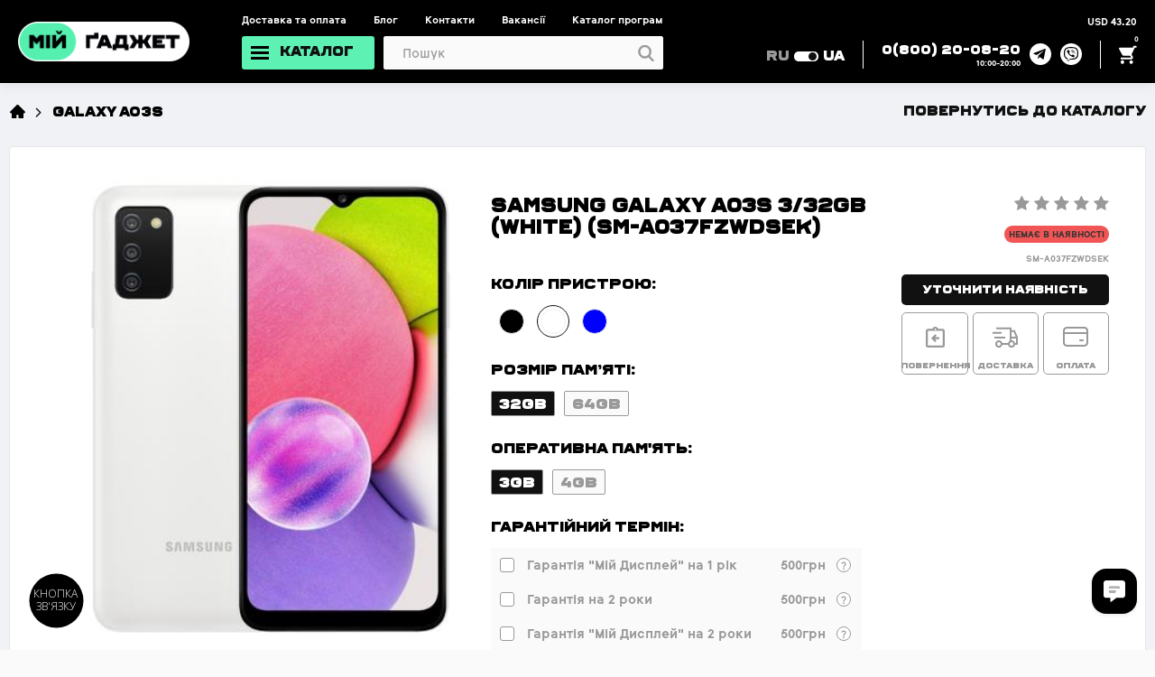

--- FILE ---
content_type: text/html; charset=utf-8
request_url: https://mygadget.ua/znyato-z-virobnictva/galaxy-a03s/samsung-galaxy-a03s-3-32gb-white
body_size: 69858
content:
<!DOCTYPE html>
<!--[if IE]><![endif]-->
<!--[if IE 8 ]><html prefix="og: http://ogp.me/ns#" dir="ltr" lang="ua" class="ie8"><![endif]-->
<!--[if IE 9 ]><html prefix="og: http://ogp.me/ns#" dir="ltr" lang="ua" class="ie9"><![endif]-->
<!--[if (gt IE 9)|!(IE)]><!-->
<html prefix="og: http://ogp.me/ns#" dir="ltr" lang="ua">
<!--<![endif]-->
  <head>

         			


    <!-- Meta -->
    <meta charset="utf-8">
    <base href="https://mygadget.ua/">
    <meta http-equiv="X-UA-Compatible" content="IE=edge">
    <meta name="viewport" content="width=device-width, initial-scale=1, maximum-scale=1.0, user-scalable=no">
    <meta name="facebook-domain-verification" content="u7sx8r4arrgzhtp2cruaqcae1vpqxs" />
    <title>Samsung Galaxy A03s 3/32Gb (White) (SM-A037FZWDSEK) SM-A037FZWDSEK купити дешево - Мій Гаджет - Луцьк, Вінниця, Вишневе, Хмельницький, Могилів - Подільський, Червоноград, Нововолинськ, Володимир-Волинський, Київ, Львів, Івано-Франківськ, Полтава, Хмельниц</title>
        <meta name="description" content="У нас ви можете купити Samsung Galaxy A03s 3/32Gb (White) (SM-A037FZWDSEK). Гарантія та Сервісна підтримка. Краща ціна на сьогодні. Доставка по всій Україні." />
        
      <link rel="preconnect" href="//maxcdn.bootstrapcdn.com/font-awesome" />
      <link rel="preconnect" href="https://www.google-analytics.com" />
      <link rel="preconnect" href="https://www.facebook.com" />
      <link rel="preconnect" href="https://fonts.googleapis.com" />
      <link rel="preconnect" href="https://www.google.com" />

    <link rel="shortcut icon" href="/catalog/view/theme/default/img/favicon/favicon.ico" type="image/x-icon">
    <link rel="apple-touch-icon" href="/catalog/view/theme/default/img/favicon/apple-touch-icon.png">
    <link rel="apple-touch-icon" sizes="72x72" href="/catalog/view/theme/default/img/favicon/apple-touch-icon-72x72.png">
    <link rel="apple-touch-icon" sizes="114x114" href="/catalog/view/theme/default/img/favicon/apple-touch-icon-114x114.png">
    <link rel="stylesheet" href="/catalog/view/theme/default/css/bootstrap-reboot.min.css">
    <link rel="stylesheet" href="/catalog/view/theme/default/css/slick.min.css">
    <link rel="stylesheet" href="/catalog/view/theme/default/css/magnific-popup.min.css">
    <link rel="stylesheet" href="/catalog/view/theme/default/css/mmenu.css">
    <link rel="stylesheet" href="/catalog/view/theme/default/css/select2.min.css">
    <link rel="stylesheet" href="//maxcdn.bootstrapcdn.com/font-awesome/4.3.0/css/font-awesome.min.css">
      <!--link rel="stylesheet" href="/catalog/view/theme/default/css/font-awesome.min.css"-->
    <link rel="stylesheet" href="/catalog/view/theme/default/css/main.min.css?17.02.17243341371999">
    <link rel="stylesheet" href="/catalog/view/theme/default/css/new.min.css?17.02.17243341371999">
        <link rel="stylesheet" href="/catalog/view/theme/default/css/responsive.min.css?17.02.17243341371999">

             <link href="https://mygadget.ua/znyato-z-virobnictva/galaxy-a03s/samsung-galaxy-a03s-3-32gb-white" rel="canonical" />
            <link href="https://mygadget.ua/image/catalog/favikon2.png" rel="icon" />
      
      <!-- Davydiuk -->
      	<!-- Google Tag Manager -->
		<script>(function(w,d,s,l,i){w[l]=w[l]||[];w[l].push({'gtm.start':
		new Date().getTime(),event:'gtm.js'});var f=d.getElementsByTagName(s)[0],
		j=d.createElement(s),dl=l!='dataLayer'?'&l='+l:'';j.async=true;j.src=
		'https://www.googletagmanager.com/gtm.js?id='+i+dl;f.parentNode.insertBefore(j,f);
		})(window,document,'script','dataLayer','GTM-5RT5RHQ');</script>
		<!-- End Google Tag Manager -->
		<!-- Google tag (gtag.js) -->
		<script async src="https://www.googletagmanager.com/gtag/js?id=G-9M67DNHJWJ"></script>
		<script>
		  window.dataLayer = window.dataLayer || [];
		  function gtag(){dataLayer.push(arguments);}
		  gtag('js', new Date());

		  gtag('config', 'G-9M67DNHJWJ');
		</script>
	  <!-- Davydiuk -->

      <!-- Facebook Pixel Code -->
      <script>
          !function(f,b,e,v,n,t,s)
                  {if(f.fbq)return;n=f.fbq=function(){n.callMethod?
                  n.callMethod.apply(n,arguments):n.queue.push(arguments)};
                  if(!f._fbq)f._fbq=n;n.push=n;n.loaded=!0;n.version='2.0';
                  n.queue=[];t=b.createElement(e);t.async=!0;
                  t.src=v;s=b.getElementsByTagName(e)[0];
                  s.parentNode.insertBefore(t,s)}(window,document,'script',
              'https://connect.facebook.net/en_US/fbevents.js');
          fbq('init', '232448861697568');
          fbq('track', 'PageView');
      </script>
      <noscript>
          <img loading="lazy" height="1" width="1"
               src="https://www.facebook.com/tr?id=232448861697568&ev=PageView&noscript=1"/>
      </noscript>
      <!-- End Facebook Pixel Code -->

      <!-- Google Tag Manager -->
      <script>(function(w,d,s,l,i){w[l]=w[l]||[];w[l].push({'gtm.start':
          new Date().getTime(),event:'gtm.js'});var f=d.getElementsByTagName(s)[0],
                  j=d.createElement(s),dl=l!='dataLayer'?'&l='+l:'';j.async=true;j.src=
                  'https://www.googletagmanager.com/gtm.js?id='+i+dl;f.parentNode.insertBefore(j,f);
                  })(window,document,'script','dataLayer','GTM-M9BR757J');</script>
      <!-- End Google Tag Manager -->

<!--microdatapro 1 open graph start -->
<meta property="og:type" content="website" />
<meta property="og:title" content="Samsung Galaxy A03s 3/32Gb (White) (SM-A037FZWDSEK)" />
<meta property="og:description" content="Більше можливостей для відпочинку і спілкування Смартфон Samsung A03s з HD+ дисплеєм діагоналлю 6.5 дюйма з V-подібним вирізом відтворює чітке насичене зображення і дозволяє повністю зануритися в гру або перегляд улюбленого контенту.  Комфортна ергономіка. Сучасний дизайн Samsung A03s" />
<meta property="og:image" content="https://mygadget.ua/image/cache/catalog/android/samsung/a03s/white/1-500x500.jpg" />
<meta property="og:url" content="https://mygadget.ua/znyato-z-virobnictva/galaxy-a03s/samsung-galaxy-a03s-3-32gb-white" />
<!--microdatapro 1 open graph end -->
  </head>

<body id="body-page" class="product-product-3706">

      	  	  			
	<!-- Davydiuk -->
	<!-- Google Tag Manager (noscript) -->
		<noscript><iframe src="https://www.googletagmanager.com/ns.html?id=GTM-5RT5RHQ"
		height="0" width="0" style="display:none;visibility:hidden"></iframe></noscript>
	<!-- End Google Tag Manager (noscript) -->
	<!-- Davydiuk -->

    <!-- Google Tag Manager (noscript) -->
    <noscript><iframe src="https://www.googletagmanager.com/ns.html?id=GTM-M9BR757J"
                      height="0" width="0" style="display:none;visibility:hidden"></iframe></noscript>
    <!-- End Google Tag Manager (noscript) -->

	  

        <nav class="menu-mobile" id="menu-mobile">
      <div class="menu-mobile__catalog" id="panel-menu">

        <ul class="main-menu-with-list">

				          <li><span>
		  		  			  		<img loading="lazy" class="cart__icon" src="https://mygadget.ua/image/catalog/ikonki/svg_/92.svg">
		  			  	Apple
		  						<img loading="lazy" src="/image/clarity_new-solid.svg" alt="Apple" class="mainmenu-sticker">
				
		  		  </span>


            <ul class="main-menu-with-list"> 
            							   							   		
			  						<li>
			              	<a class="menu-mobile_link" href="https://mygadget.ua/iphones/">
																									<img loading="lazy" class="cart__icon" src="https://mygadget.ua/image/catalog/ikonki/svg_/44.svg">
																								iPhone
																							</a> 

				  							          						<ul class="main-menu-with-list">
	            							              						<li>
	               							
	               							<a href="https://mygadget.ua/iphones/iphone-17-pro-max/">iPhone 17 Pro Max	               																							<img loading="lazy" src="/image/clarity_new-solid.svg" alt="iPhone 17 Pro Max" class="submenu-sticker">
																               							</a>
	              						</li>
	            							              						<li>
	               							
	               							<a href="https://mygadget.ua/iphones/iphone-17-pro/">iPhone 17 Pro	               																							<img loading="lazy" src="/image/clarity_new-solid.svg" alt="iPhone 17 Pro" class="submenu-sticker">
																               							</a>
	              						</li>
	            							              						<li>
	               							
	               							<a href="https://mygadget.ua/iphones/iphone-17-air/">iPhone Air	               																							<img loading="lazy" src="/image/clarity_new-solid.svg" alt="iPhone Air" class="submenu-sticker">
																               							</a>
	              						</li>
	            							              						<li>
	               							
	               							<a href="https://mygadget.ua/iphones/iphone-17/">iPhone 17	               																							<img loading="lazy" src="/image/clarity_new-solid.svg" alt="iPhone 17" class="submenu-sticker">
																               							</a>
	              						</li>
	            							              						<li>
	               							
	               							<a href="https://mygadget.ua/iphones/iphone-16-pro-max/">iPhone 16 Pro Max	               								               							</a>
	              						</li>
	            							              						<li>
	               							
	               							<a href="https://mygadget.ua/iphones/iphone-16-pro/">iPhone 16 Pro	               								               							</a>
	              						</li>
	            							              						<li>
	               							
	               							<a href="https://mygadget.ua/iphones/iphone-16-plus/">iPhone 16 Plus	               								               							</a>
	              						</li>
	            							              						<li>
	               							
	               							<a href="https://mygadget.ua/iphones/iphone-16/">iPhone 16	               								               							</a>
	              						</li>
	            							              						<li>
	               							
	               							<a href="https://mygadget.ua/iphones/iphone-16e/">iPhone 16e	               								               							</a>
	              						</li>
	            							              						<li>
	               							
	               							<a href="https://mygadget.ua/iphones/iphone-15/">iPhone 15	               								               							</a>
	              						</li>
	            							              						<li>
	               							
	               							<a href="https://mygadget.ua/iphones/iphone-13/"> iPhone 13	               								               							</a>
	              						</li>
	            							          						</ul>
	        						 
				  					</li>
				  				

             								   		
			  						<li>
			              	<a class="menu-mobile_link" href="https://mygadget.ua/ipad/">
																									<img loading="lazy" class="cart__icon" src="https://mygadget.ua/image/catalog/ikonki/svg_/47.svg">
																								iPad
																							</a> 

				  							          						<ul class="main-menu-with-list">
	            							              						<li>
	               							
	               							<a href="https://mygadget.ua/ipad/ipad-2018-2019/">iPad	               								               							</a>
	              						</li>
	            							              						<li>
	               							
	               							<a href="https://mygadget.ua/ipad/ipad-air/">iPad Air	               								               							</a>
	              						</li>
	            							              						<li>
	               							
	               							<a href="https://mygadget.ua/ipad/ipad-pro/">iPad Pro	               								               							</a>
	              						</li>
	            							              						<li>
	               							
	               							<a href="https://mygadget.ua/ipad/ipad-mini/">iPad Mini	               								               							</a>
	              						</li>
	            							          						</ul>
	        						 
				  					</li>
				  				

             								   		
			  						<li>
			              	<a class="menu-mobile_link" href="https://mygadget.ua/mac/">
																									<img loading="lazy" class="cart__icon" src="https://mygadget.ua/image/catalog/ikonki/svg_/46.svg">
																								Mac
																									<img loading="lazy" src="/image/clarity_new-solid.svg" alt="Mac" class="submenu-sticker">
																							</a> 

				  							          						<ul class="main-menu-with-list">
	            							              						<li>
	               							
	               							<a href="https://mygadget.ua/mac/macbook-pro/">MacBook Pro	               								               							</a>
	              						</li>
	            							              						<li>
	               							
	               							<a href="https://mygadget.ua/mac/macbook-air/">MacBook Air	               																							<img loading="lazy" src="/image/clarity_new-solid.svg" alt="MacBook Air" class="submenu-sticker">
																               							</a>
	              						</li>
	            							              						<li>
	               							
	               							<a href="https://mygadget.ua/mac/imac/">iMac	               								               							</a>
	              						</li>
	            							              						<li>
	               							
	               							<a href="https://mygadget.ua/mac/mac-mini/">Mac Mini	               								               							</a>
	              						</li>
	            							          						</ul>
	        						 
				  					</li>
				  				

             								   		
			  						<li>
			              	<a class="menu-mobile_link" href="https://mygadget.ua/watchs/">
																									<img loading="lazy" class="cart__icon" src="https://mygadget.ua/image/catalog/ikonki/svg_/45.svg">
																								Apple Watch
																							</a> 

				  							          						<ul class="main-menu-with-list">
	            							              						<li>
	               							
	               							<a href="https://mygadget.ua/watchs/apple-watch-series-11/">Apple Watch Series 11	               																							<img loading="lazy" src="/image/clarity_new-solid.svg" alt="Apple Watch Series 11" class="submenu-sticker">
																               							</a>
	              						</li>
	            							              						<li>
	               							
	               							<a href="https://mygadget.ua/watchs/apple-watch-series-se-3/">Apple Watch Series SE 3	               																							<img loading="lazy" src="/image/clarity_new-solid.svg" alt="Apple Watch Series SE 3" class="submenu-sticker">
																               							</a>
	              						</li>
	            							              						<li>
	               							
	               							<a href="https://mygadget.ua/watchs/apple-watch-series-10/">Apple Watch Series 10	               								               							</a>
	              						</li>
	            							              						<li>
	               							
	               							<a href="https://mygadget.ua/watchs/apple-watch-ultra-2/">Apple Watch Ultra 2	               								               							</a>
	              						</li>
	            							              						<li>
	               							
	               							<a href="https://mygadget.ua/watchs/apple-watch-series-se-2/">Apple Watch Series SE 2	               								               							</a>
	              						</li>
	            							              						<li>
	               							
	               							<a href="https://mygadget.ua/watchs/apple-watch-series-9/">Apple Watch Series 9	               								               							</a>
	              						</li>
	            							          						</ul>
	        						 
				  					</li>
				  				

             								   		
			  						<li>
			              	<a class="menu-mobile_link" href="https://mygadget.ua/music/airpods/">
																									<img loading="lazy" class="cart__icon" src="https://mygadget.ua/image/catalog/ikonki/svg_/52.svg">
																								AirPods
																							</a> 

				  							          						<ul class="main-menu-with-list">
	            							              						<li>
	               							
	               							<a href="https://mygadget.ua/music/airpods/apple-airpods-pro-2/">Apple AirPods Pro 2	               																							<img loading="lazy" src="/image/clarity_new-solid.svg" alt="Apple AirPods Pro 2" class="submenu-sticker">
																               							</a>
	              						</li>
	            							              						<li>
	               							
	               							<a href="https://mygadget.ua/music/airpods/apple-airpods-4/">Apple AirPods 4	               								               							</a>
	              						</li>
	            							              						<li>
	               							
	               							<a href="https://mygadget.ua/music/airpods/airpods-max/">Apple AirPods Max	               																							<img loading="lazy" src="/image/clarity_new-solid.svg" alt="Apple AirPods Max" class="submenu-sticker">
																               							</a>
	              						</li>
	            							              						<li>
	               							
	               							<a href="https://mygadget.ua/music/airpods/komplektaciya-airpods/">Комплектація	               								               							</a>
	              						</li>
	            							          						</ul>
	        						 
				  					</li>
				  				

             								   		
			  						<li>
			              	<a class="menu-mobile_link" href="https://mygadget.ua/gadgets/">
																									<img loading="lazy" class="cart__icon" src="https://mygadget.ua/image/catalog/ikonki/svg_/50.svg">
																								Інше 
																							</a> 

				  							          						<ul class="main-menu-with-list">
	            							              						<li>
	               							
	               							<a href="https://mygadget.ua/music/home-pod/">Apple HomePod	               								               							</a>
	              						</li>
	            							              						<li>
	               							
	               							<a href="https://mygadget.ua/gadgets/ochki-virtualnoy-realnosti/apple-vision-pro/">Apple Vision Pro 	               								               							</a>
	              						</li>
	            							              						<li>
	               							
	               							<a href="https://mygadget.ua/gadgets/apple-airtag/">Apple AirTag	               								               							</a>
	              						</li>
	            							              						<li>
	               							
	               							<a href="https://mygadget.ua/gadgets/gadget-appletv/">Apple TV	               								               							</a>
	              						</li>
	            							              						<li>
	               							
	               							<a href="https://mygadget.ua/accessories/for-ipad/klaviatury-dlya-ipad/">Клавіатури для iPad	               																							<img loading="lazy" src="/image/clarity_new-solid.svg" alt="Клавіатури для iPad" class="submenu-sticker">
																               							</a>
	              						</li>
	            							              						<li>
	               							
	               							<a href="https://mygadget.ua/accessories/for-ipad/klaviatury-i-periferiya/">Apple Pencil для iPad	               																							<img loading="lazy" src="/image/clarity_new-solid.svg" alt="Apple Pencil для iPad" class="submenu-sticker">
																               							</a>
	              						</li>
	            							              						<li>
	               							
	               							<a href="https://mygadget.ua/accessories/for-mac/klaviatury-i-myshki/">Клавіатури та мишки	               								               							</a>
	              						</li>
	            							          						</ul>
	        						 
				  					</li>
				  				

             		             	            </ul>

          </li>
		           		          <li><span>
		  		  <a class="menu-mobile_link" href="https://mygadget.ua/b-us/">		  			  		<img loading="lazy" class="cart__icon" src="https://mygadget.ua/image/catalog/ikonki/svg_/98.svg">
		  			  	Б/У Apple
		  						<img loading="lazy" src="/image/clarity_new-solid.svg" alt="Б/У Apple" class="mainmenu-sticker">
				
		  </a>		  </span>


            <ul class="main-menu-with-list"> 
            							   							   		
			  						<li>
			              	<a class="menu-mobile_link" href="https://mygadget.ua/b-us/b-u-iphone/">
																									<img loading="lazy" class="cart__icon" src="https://mygadget.ua/image/catalog/ikonki/svg_/44.svg">
																								Б/У iPhone
																							</a> 

				  							          						<ul class="main-menu-with-list">
	            							              						<li>
	               							
	               							<a href="https://mygadget.ua/b-us/b-u-iphone/b-u-iphone-16-pro-max/">Б/У iPhone 16 Pro Max	               																							<img loading="lazy" src="/image/clarity_new-solid.svg" alt="Б/У iPhone 16 Pro Max" class="submenu-sticker">
																               							</a>
	              						</li>
	            							              						<li>
	               							
	               							<a href="https://mygadget.ua/b-us/b-u-iphone/b-u-iphone-16-pro/">Б/У iPhone 16 Pro	               																							<img loading="lazy" src="/image/clarity_new-solid.svg" alt="Б/У iPhone 16 Pro" class="submenu-sticker">
																               							</a>
	              						</li>
	            							              						<li>
	               							
	               							<a href="https://mygadget.ua/b-us/b-u-iphone/b-u-iphone-16/">Б/У iPhone 16	               																							<img loading="lazy" src="/image/clarity_new-solid.svg" alt="Б/У iPhone 16" class="submenu-sticker">
																               							</a>
	              						</li>
	            							              						<li>
	               							
	               							<a href="https://mygadget.ua/b-us/b-u-iphone/b-u-iphone-15-pro-max/">Б/У iPhone 15 Pro Max	               								               							</a>
	              						</li>
	            							              						<li>
	               							
	               							<a href="https://mygadget.ua/b-us/b-u-iphone/b-u-iphone-15-pro/">Б/У iPhone 15 Pro	               								               							</a>
	              						</li>
	            							              						<li>
	               							
	               							<a href="https://mygadget.ua/b-us/b-u-iphone/b-u-iphone-15/">Б/У iPhone 15	               								               							</a>
	              						</li>
	            							              						<li>
	               							
	               							<a href="https://mygadget.ua/b-us/b-u-iphone/b-u-iphone-14-pro-max/">Б/У iPhone 14 Pro Max	               								               							</a>
	              						</li>
	            							              						<li>
	               							
	               							<a href="https://mygadget.ua/b-us/b-u-iphone/b-u-iphone-14-pro/">Б/У iPhone 14 Pro	               								               							</a>
	              						</li>
	            							              						<li>
	               							
	               							<a href="https://mygadget.ua/b-us/b-u-iphone/b-u-iphone-14/">Б/У iPhone 14	               								               							</a>
	              						</li>
	            							              						<li>
	               							
	               							<a href="https://mygadget.ua/b-us/b-u-iphone/b-u-iphone-13-pro-max/">Б/У iPhone 13 Pro Max	               								               							</a>
	              						</li>
	            							              						<li>
	               							
	               							<a href="https://mygadget.ua/b-us/b-u-iphone/bu-iphone-13-pro/">Б/У iPhone 13 Pro	               								               							</a>
	              						</li>
	            							              						<li>
	               							
	               							<a href="https://mygadget.ua/b-us/b-u-iphone/b-u-iphone-13/">Б/У iPhone 13	               								               							</a>
	              						</li>
	            							              						<li>
	               							
	               							<a href="https://mygadget.ua/b-us/b-u-iphone/b-u-iphone-12-pro-max/">Б/У iPhone 12 Pro Max	               								               							</a>
	              						</li>
	            							              						<li>
	               							
	               							<a href="https://mygadget.ua/b-us/b-u-iphone/b-u-iphone-12-pro/">Б/У iPhone 12 Pro	               								               							</a>
	              						</li>
	            							              						<li>
	               							
	               							<a href="https://mygadget.ua/b-us/b-u-iphone/b-u-iphone-12/">Б/У iPhone 12	               								               							</a>
	              						</li>
	            							              						<li>
	               							
	               							<a href="https://mygadget.ua/b-us/b-u-iphone/b-u-iphone-11/">Б/У iPhone 11	               								               							</a>
	              						</li>
	            							              						<li>
	               							
	               							<a href="https://mygadget.ua/b-us/b-u-iphone/b-u-iphone-xr/">Б/У iPhone Xr	               								               							</a>
	              						</li>
	            							          						</ul>
	        						 
				  					</li>
				  				

             								   		
			  						<li>
			              	<a class="menu-mobile_link" href="https://mygadget.ua/kak-novyy/iphone/">
																									<img loading="lazy" class="cart__icon" src="https://mygadget.ua/image/catalog/ikonki/stikers/bezymjannyj-2-03.png">
																								iPhone (як новий)
																							</a> 

				  							          						<ul class="main-menu-with-list">
	            							              						<li>
	               							
	               							<a href="https://mygadget.ua/kak-novyy/iphone/iphone-16-pro-max-kak-novyy/">iPhone 16 Pro Max (як новий)	               																							<img loading="lazy" src="/image/clarity_new-solid.svg" alt="iPhone 16 Pro Max (як новий)" class="submenu-sticker">
																               							</a>
	              						</li>
	            							              						<li>
	               							
	               							<a href="https://mygadget.ua/kak-novyy/iphone/iphone-16-pro-kak-novyy/">iPhone 16 Pro (як новий)	               																							<img loading="lazy" src="/image/clarity_new-solid.svg" alt="iPhone 16 Pro (як новий)" class="submenu-sticker">
																               							</a>
	              						</li>
	            							              						<li>
	               							
	               							<a href="https://mygadget.ua/kak-novyy/iphone/iphone-16-kak-novyy/">iPhone 16 (як новий)	               																							<img loading="lazy" src="/image/clarity_new-solid.svg" alt="iPhone 16 (як новий)" class="submenu-sticker">
																               							</a>
	              						</li>
	            							              						<li>
	               							
	               							<a href="https://mygadget.ua/kak-novyy/iphone/iphone-15-pro-max-kak-novyy/">iPhone 15 Pro Max (як новий)	               								               							</a>
	              						</li>
	            							              						<li>
	               							
	               							<a href="https://mygadget.ua/kak-novyy/iphone/iphone-15-pro-kak-novyy/">iPhone 15 Pro (як новий)	               								               							</a>
	              						</li>
	            							              						<li>
	               							
	               							<a href="https://mygadget.ua/kak-novyy/iphone/iphone-15-kak-novyy/">iPhone 15 (як новий)	               								               							</a>
	              						</li>
	            							              						<li>
	               							
	               							<a href="https://mygadget.ua/kak-novyy/iphone/iphone-14-pro-max-kak-novyy/">iPhone 14 Pro Max (як новий)	               								               							</a>
	              						</li>
	            							              						<li>
	               							
	               							<a href="https://mygadget.ua/kak-novyy/iphone/iphone-14-pro-kak-novyy-/">iPhone 14 Pro (як новий)	               								               							</a>
	              						</li>
	            							              						<li>
	               							
	               							<a href="https://mygadget.ua/kak-novyy/iphone/iphone-14-kak-novyy/">iPhone 14 (як новий)	               								               							</a>
	              						</li>
	            							              						<li>
	               							
	               							<a href="https://mygadget.ua/kak-novyy/iphone/iphone-13-pro-max-kak-novyy/">iPhone 13 Pro Max (як новий)	               								               							</a>
	              						</li>
	            							              						<li>
	               							
	               							<a href="https://mygadget.ua/kak-novyy/iphone/iphone-13-pro-kak-novyy/">iPhone 13 Pro (як новий)	               								               							</a>
	              						</li>
	            							              						<li>
	               							
	               							<a href="https://mygadget.ua/kak-novyy/iphone/iphone-13-kak-novyy/">iPhone 13 (як новий)	               								               							</a>
	              						</li>
	            							              						<li>
	               							
	               							<a href="https://mygadget.ua/kak-novyy/iphone/iphone-12-pro-max-kak-novyy/">iPhone 12 Pro Max (як новий)	               								               							</a>
	              						</li>
	            							              						<li>
	               							
	               							<a href="https://mygadget.ua/kak-novyy/iphone/iphone-12-pro-kak-novyy/">iPhone 12 Pro (як новий)	               								               							</a>
	              						</li>
	            							              						<li>
	               							
	               							<a href="https://mygadget.ua/kak-novyy/iphone/iphone-12-kak-novyy/">iPhone 12 (як новий)	               								               							</a>
	              						</li>
	            							              						<li>
	               							
	               							<a href="https://mygadget.ua/kak-novyy/iphone/iphone-11-pro-max-kak-novyy/">iPhone 11 Pro Max (як новий)	               								               							</a>
	              						</li>
	            							              						<li>
	               							
	               							<a href="https://mygadget.ua/kak-novyy/iphone/iphone-11-pro-kak-novyy/">iPhone 11 Pro (як новий)	               								               							</a>
	              						</li>
	            							              						<li>
	               							
	               							<a href="https://mygadget.ua/kak-novyy/iphone/iphone-11-kak-novyy/">iPhone 11 (як новий)	               								               							</a>
	              						</li>
	            							          						</ul>
	        						 
				  					</li>
				  				

             								   							          <li>
			              	<a class="menu-mobile_link" href="https://mygadget.ua/b-us/b-u-mac-2/">
																									<img loading="lazy" class="cart__icon" src="https://mygadget.ua/image/catalog/ikonki/svg_/46.svg">
																								Б\у Mac
																							</a>
			  						</li>

				  				

             								   							          <li>
			              	<a class="menu-mobile_link" href="https://mygadget.ua/b-us/b-u-ipad/">
																									<img loading="lazy" class="cart__icon" src="https://mygadget.ua/image/catalog/ikonki/svg_/47.svg">
																								Б\у iPad
																							</a>
			  						</li>

				  				

             								   							          <li>
			              	<a class="menu-mobile_link" href="https://mygadget.ua/b-us/b-u-votch/">
																									<img loading="lazy" class="cart__icon" src="https://mygadget.ua/image/catalog/ikonki/svg_/45.svg">
																								Б\у Apple Watch
																							</a>
			  						</li>

				  				

             		             	            </ul>

          </li>
		           		          <li><span>
		  		  			  		<img loading="lazy" class="cart__icon" src="https://mygadget.ua/image/catalog/ikonki/png/321.png">
		  			  	Б/У Смартфони
		  	
		  		  </span>


            <ul class="main-menu-with-list"> 
            							   							   		
			  						<li>
			              	<a class="menu-mobile_link" href="https://mygadget.ua/b-us/b-u-iphone/">
																									<img loading="lazy" class="cart__icon" src="https://mygadget.ua/image/catalog/ikonki/svg_/44.svg">
																								Б/У Apple iPhone
																							</a> 

				  							          						<ul class="main-menu-with-list">
	            							              						<li>
	               							
	               							<a href="https://mygadget.ua/b-us/b-u-iphone/b-u-iphone-16-pro-max/">Б/У iPhone 16 Pro Max	               																							<img loading="lazy" src="/image/clarity_new-solid.svg" alt="Б/У iPhone 16 Pro Max" class="submenu-sticker">
																               							</a>
	              						</li>
	            							              						<li>
	               							
	               							<a href="https://mygadget.ua/b-us/b-u-iphone/b-u-iphone-16-pro/">Б/У iPhone 16 Pro	               																							<img loading="lazy" src="/image/clarity_new-solid.svg" alt="Б/У iPhone 16 Pro" class="submenu-sticker">
																               							</a>
	              						</li>
	            							              						<li>
	               							
	               							<a href="https://mygadget.ua/b-us/b-u-iphone/b-u-iphone-15-pro-max/">Б/У iPhone 15 Pro Max	               								               							</a>
	              						</li>
	            							              						<li>
	               							
	               							<a href="https://mygadget.ua/b-us/b-u-iphone/b-u-iphone-15-pro/">Б/У iPhone 15 Pro	               								               							</a>
	              						</li>
	            							              						<li>
	               							
	               							<a href="https://mygadget.ua/b-us/b-u-iphone/b-u-iphone-15/">Б/У iPhone 15	               								               							</a>
	              						</li>
	            							              						<li>
	               							
	               							<a href="https://mygadget.ua/b-us/b-u-iphone/b-u-iphone-14-pro-max/">Б/У iPhone 14 Pro Max	               								               							</a>
	              						</li>
	            							              						<li>
	               							
	               							<a href="https://mygadget.ua/b-us/b-u-iphone/b-u-iphone-14-pro/">Б/У iPhone 14 Pro	               								               							</a>
	              						</li>
	            							              						<li>
	               							
	               							<a href="https://mygadget.ua/b-us/b-u-iphone/b-u-iphone-14-plus/">Б/У iPhone 14 Plus	               								               							</a>
	              						</li>
	            							              						<li>
	               							
	               							<a href="https://mygadget.ua/b-us/b-u-iphone/b-u-iphone-14/">Б/У iPhone 14	               								               							</a>
	              						</li>
	            							              						<li>
	               							
	               							<a href="https://mygadget.ua/b-us/b-u-iphone/b-u-iphone-13-pro-max/">Б/У iPhone 13 Pro Max	               								               							</a>
	              						</li>
	            							              						<li>
	               							
	               							<a href="https://mygadget.ua/b-us/b-u-iphone/bu-iphone-13-pro/">Б/У iPhone 13 Pro	               								               							</a>
	              						</li>
	            							              						<li>
	               							
	               							<a href="https://mygadget.ua/b-us/b-u-iphone/b-u-iphone-13/">Б/У iPhone 13	               								               							</a>
	              						</li>
	            							              						<li>
	               							
	               							<a href="https://mygadget.ua/b-us/b-u-iphone/b-u-iphone-12-pro-max/">Б/У iPhone 12 Pro Max	               								               							</a>
	              						</li>
	            							              						<li>
	               							
	               							<a href="https://mygadget.ua/b-us/b-u-iphone/b-u-iphone-12-pro/">Б/У iPhone 12 Pro	               								               							</a>
	              						</li>
	            							              						<li>
	               							
	               							<a href="https://mygadget.ua/b-us/b-u-iphone/b-u-iphone-12/">Б/У iPhone 12	               								               							</a>
	              						</li>
	            							              						<li>
	               							
	               							<a href="https://mygadget.ua/b-us/b-u-iphone/b-u-iphone-11-pro-max/">Б/У iPhone 11 Pro Max	               								               							</a>
	              						</li>
	            							              						<li>
	               							
	               							<a href="https://mygadget.ua/b-us/b-u-iphone/b-u-iphone-11-pro/">Б/У iPhone 11 Pro 	               								               							</a>
	              						</li>
	            							              						<li>
	               							
	               							<a href="https://mygadget.ua/b-us/b-u-iphone/b-u-iphone-11/">Б/У iPhone 11	               								               							</a>
	              						</li>
	            							              						<li>
	               							
	               							<a href="https://mygadget.ua/b-us/b-u-iphone/b-u-iphone-xr/">Б/У iPhone Xr	               								               							</a>
	              						</li>
	            							          						</ul>
	        						 
				  					</li>
				  				

             								   		
			  						<li>
			              	<a class="menu-mobile_link" href="https://mygadget.ua/android/google-pixel/b-u-smartfony-google-pixel/">
																									<img loading="lazy" class="cart__icon" src="https://mygadget.ua/image/catalog/ikonki/svg_/73.svg">
																								Б/У Смартфони Google Pixel
																							</a> 

				  							          						<ul class="main-menu-with-list">
	            							              						<li>
	               							
	               							<a href="https://mygadget.ua/android/google-pixel/b-u-smartfony-google-pixel/b-u-google-pixel-8-pro/">Б/У Google Pixel 8 Pro	               								               							</a>
	              						</li>
	            							              						<li>
	               							
	               							<a href="https://mygadget.ua/android/google-pixel/b-u-smartfony-google-pixel/b-u-google-pixel-7-pro/">Б/У Google Pixel 7 Pro	               								               							</a>
	              						</li>
	            							              						<li>
	               							
	               							<a href="https://mygadget.ua/android/google-pixel/b-u-smartfony-google-pixel/b-u-google-pixel-7/">Б/У Google Pixel 7	               								               							</a>
	              						</li>
	            							          						</ul>
	        						 
				  					</li>
				  				

             								   							          <li>
			              	<a class="menu-mobile_link" href="https://mygadget.ua/android/samsung/b-u-smartfony-samsung/">
																									<img loading="lazy" class="cart__icon" src="https://mygadget.ua/image/catalog/ikonki/svg_/samsung/57.svg">
																								Б/У Смартфони Samsung
																							</a>
			  						</li>

				  				

             								   							          <li>
			              	<a class="menu-mobile_link" href="https://mygadget.ua/android/xiaomi/b-u-smartfony-xiaomi/">
																									<img loading="lazy" class="cart__icon" src="https://mygadget.ua/image/catalog/ikonki/svg_/xiaomi/63.svg">
																								Б/У Смартфони Xiaomi
																							</a>
			  						</li>

				  				

             								   							          <li>
			              	<a class="menu-mobile_link" href="https://mygadget.ua/android/oneplus/b-u-smartfony-oneplus/">
																									<img loading="lazy" class="cart__icon" src="https://mygadget.ua/image/catalog/ikonki/svg_/102.svg">
																								Б/У Смартфони OnePlus
																							</a>
			  						</li>

				  				

             								   							          <li>
			              	<a class="menu-mobile_link" href="https://mygadget.ua/android/realme/b-u-smartfony-realme/">
																									<img loading="lazy" class="cart__icon" src="https://mygadget.ua/image/catalog/ikonki/svg_/101.svg">
																								Б/У Смартфони Realme
																							</a>
			  						</li>

				  				

             		             	            </ul>

          </li>
		           		          <li><span>
		  		  <a class="menu-mobile_link" href="https://mygadget.ua/android/samsung/">		  			  		<img loading="lazy" class="cart__icon" src="https://mygadget.ua/image/catalog/banners/category_png/262.png">
		  			  	Samsung 
		  						<img loading="lazy" src="/image/clarity_new-solid.svg" alt="Samsung " class="mainmenu-sticker">
				
		  </a>		  </span>


            <ul class="main-menu-with-list"> 
            							   							   		
			  						<li>
			              	<a class="menu-mobile_link" href="https://mygadget.ua/android/samsung/smartfony-samsung/galaxy-a/">
																									<img loading="lazy" class="cart__icon" src="https://mygadget.ua/image/catalog/ikonki/svg_/samsung/55.svg">
																								Galaxy A
																									<img loading="lazy" src="/image/clarity_new-solid.svg" alt="Galaxy A" class="submenu-sticker">
																							</a> 

				  							          						<ul class="main-menu-with-list">
	            							              						<li>
	               							
	               							<a href="https://mygadget.ua/android/samsung/smartfony-samsung/galaxy-a/galaxy-a56/">Galaxy A56	               																							<img loading="lazy" src="/image/clarity_new-solid.svg" alt="Galaxy A56" class="submenu-sticker">
																               							</a>
	              						</li>
	            							              						<li>
	               							
	               							<a href="https://mygadget.ua/android/samsung/smartfony-samsung/galaxy-a/galaxy-a55/">Galaxy A55	               								               							</a>
	              						</li>
	            							              						<li>
	               							
	               							<a href="https://mygadget.ua/android/samsung/smartfony-samsung/galaxy-a/galaxy-a36/">Galaxy A36	               																							<img loading="lazy" src="/image/clarity_new-solid.svg" alt="Galaxy A36" class="submenu-sticker">
																               							</a>
	              						</li>
	            							              						<li>
	               							
	               							<a href="https://mygadget.ua/android/samsung/smartfony-samsung/galaxy-a/galaxy-a35/">Galaxy A35	               								               							</a>
	              						</li>
	            							              						<li>
	               							
	               							<a href="https://mygadget.ua/android/samsung/smartfony-samsung/galaxy-a/galaxy-a26/">Galaxy A26	               																							<img loading="lazy" src="/image/clarity_new-solid.svg" alt="Galaxy A26" class="submenu-sticker">
																               							</a>
	              						</li>
	            							              						<li>
	               							
	               							<a href="https://mygadget.ua/android/samsung/smartfony-samsung/galaxy-a/galaxy-a25/">Galaxy A25	               								               							</a>
	              						</li>
	            							              						<li>
	               							
	               							<a href="https://mygadget.ua/android/samsung/smartfony-samsung/galaxy-a/galaxy-a16/">Galaxy A16	               								               							</a>
	              						</li>
	            							              						<li>
	               							
	               							<a href="https://mygadget.ua/android/samsung/smartfony-samsung/galaxy-a/galaxy-a15/">Galaxy A15	               								               							</a>
	              						</li>
	            							              						<li>
	               							
	               							<a href="https://mygadget.ua/android/samsung/smartfony-samsung/galaxy-a/galaxy-a06/">Galaxy A06	               								               							</a>
	              						</li>
	            							              						<li>
	               							
	               							<a href="https://mygadget.ua/android/samsung/smartfony-samsung/galaxy-a/galaxy-a05s/">Galaxy A05s	               								               							</a>
	              						</li>
	            							          						</ul>
	        						 
				  					</li>
				  				

             								   		
			  						<li>
			              	<a class="menu-mobile_link" href="https://mygadget.ua/android/samsung/smartfony-samsung/galaxy-fold/">
																									<img loading="lazy" class="cart__icon" src="https://mygadget.ua/image/catalog/banners/category_png/262.png">
																								Galaxy Fold
																							</a> 

				  							          						<ul class="main-menu-with-list">
	            							              						<li>
	               							
	               							<a href="https://mygadget.ua/android/samsung/smartfony-samsung/galaxy-fold/galaxy-fold-6/">Galaxy Fold 6	               								               							</a>
	              						</li>
	            							              						<li>
	               							
	               							<a href="https://mygadget.ua/android/samsung/smartfony-samsung/galaxy-fold/galaxy-fold-5/">Galaxy Fold 5	               								               							</a>
	              						</li>
	            							          						</ul>
	        						 
				  					</li>
				  				

             								   		
			  						<li>
			              	<a class="menu-mobile_link" href="https://mygadget.ua/android/samsung/smartfony-samsung/galaxy-s/">
																									<img loading="lazy" class="cart__icon" src="https://mygadget.ua/image/catalog/ikonki/svg_/samsung/58.svg">
																								Galaxy S
																									<img loading="lazy" src="/image/clarity_new-solid.svg" alt="Galaxy S" class="submenu-sticker">
																							</a> 

				  							          						<ul class="main-menu-with-list">
	            							              						<li>
	               							
	               							<a href="https://mygadget.ua/android/samsung/smartfony-samsung/galaxy-s/galaxy-s25-ultra/">Galaxy S25 Ultra	               																							<img loading="lazy" src="/image/clarity_new-solid.svg" alt="Galaxy S25 Ultra" class="submenu-sticker">
																               							</a>
	              						</li>
	            							              						<li>
	               							
	               							<a href="https://mygadget.ua/android/samsung/smartfony-samsung/galaxy-s/galaxy-s25-plus/">Galaxy S25 Plus	               																							<img loading="lazy" src="/image/clarity_new-solid.svg" alt="Galaxy S25 Plus" class="submenu-sticker">
																               							</a>
	              						</li>
	            							              						<li>
	               							
	               							<a href="https://mygadget.ua/android/samsung/smartfony-samsung/galaxy-s/galaxy-s25/">Galaxy S25	               																							<img loading="lazy" src="/image/clarity_new-solid.svg" alt="Galaxy S25" class="submenu-sticker">
																               							</a>
	              						</li>
	            							              						<li>
	               							
	               							<a href="https://mygadget.ua/android/samsung/smartfony-samsung/galaxy-s/galaxy-s24-ultra/">Galaxy S24 Ultra	               								               							</a>
	              						</li>
	            							              						<li>
	               							
	               							<a href="https://mygadget.ua/android/samsung/smartfony-samsung/galaxy-s/galaxy-s24-plus/">Galaxy S24 Plus	               								               							</a>
	              						</li>
	            							              						<li>
	               							
	               							<a href="https://mygadget.ua/android/samsung/smartfony-samsung/galaxy-s/galaxy-s24/">Galaxy S24	               								               							</a>
	              						</li>
	            							              						<li>
	               							
	               							<a href="https://mygadget.ua/android/samsung/smartfony-samsung/galaxy-s/galaxy-s24-fe/">Galaxy S24 FE	               																							<img loading="lazy" src="/image/clarity_new-solid.svg" alt="Galaxy S24 FE" class="submenu-sticker">
																               							</a>
	              						</li>
	            							          						</ul>
	        						 
				  					</li>
				  				

             								   		
			  						<li>
			              	<a class="menu-mobile_link" href="https://mygadget.ua/android/samsung/smartfony-samsung/galaxy-flip/">
																									<img loading="lazy" class="cart__icon" src="https://mygadget.ua/image/catalog/banners/category_png/263.png">
																								Galaxy Flip
																							</a> 

				  							          						<ul class="main-menu-with-list">
	            							              						<li>
	               							
	               							<a href="https://mygadget.ua/android/samsung/smartfony-samsung/galaxy-flip/galaxy-flip-6/">Galaxy Flip 6	               								               							</a>
	              						</li>
	            							              						<li>
	               							
	               							<a href="https://mygadget.ua/android/samsung/smartfony-samsung/galaxy-flip/galaxy-flip-5/">Galaxy Flip 5	               								               							</a>
	              						</li>
	            							          						</ul>
	        						 
				  					</li>
				  				

             								   		
			  						<li>
			              	<a class="menu-mobile_link" href="https://mygadget.ua/android/samsung/smartfony-samsung/galaxy-m-1/">
																									<img loading="lazy" class="cart__icon" src="https://mygadget.ua/image/catalog/ikonki/svg_/samsung/55.svg">
																								Galaxy M
																							</a> 

				  							          						<ul class="main-menu-with-list">
	            							              						<li>
	               							
	               							<a href="https://mygadget.ua/android/samsung/smartfony-samsung/galaxy-m-1/galaxy-m35/">Galaxy M35	               								               							</a>
	              						</li>
	            							              						<li>
	               							
	               							<a href="https://mygadget.ua/android/samsung/smartfony-samsung/galaxy-m-1/galaxy-m15/">Galaxy M15	               								               							</a>
	              						</li>
	            							          						</ul>
	        						 
				  					</li>
				  				

             								   		
			  						<li>
			              	<a class="menu-mobile_link" href="https://mygadget.ua/android/samsung/planshety-samsung/">
																									<img loading="lazy" class="cart__icon" src="https://mygadget.ua/image/catalog/ikonki/svg_/samsung/54.svg">
																								Планшети
																							</a> 

				  							          						<ul class="main-menu-with-list">
	            							              						<li>
	               							
	               							<a href="https://mygadget.ua/android/samsung/planshety-samsung/galaxy-tab-s/">Galaxy Tab S	               								               							</a>
	              						</li>
	            							          						</ul>
	        						 
				  					</li>
				  				

             								   		
			  						<li>
			              	<a class="menu-mobile_link" href="https://mygadget.ua/tv/televizory-samsung/">
																									<img loading="lazy" class="cart__icon" src="https://mygadget.ua/image/catalog/ikonki/png/tv_tv_tv/169.png">
																								Телевізори
																							</a> 

				  							          						<ul class="main-menu-with-list">
	            							              						<li class="list-submenu__menu-child ">
	                						<a href="https://mygadget.ua/tv/televizory-samsung/?mfp=208-d-agonal-ekranu[43]">Samsung 43&quot;	                							
	                						
	                						</a>
	              						</li>
	           	 							              						<li class="list-submenu__menu-child ">
	                						<a href="https://mygadget.ua/tv/televizory-samsung/?mfp=208-d-agonal-ekranu[50,55,58]">Samsung 50-58&quot;	                							
	                						
	                						</a>
	              						</li>
	           	 							              						<li class="list-submenu__menu-child ">
	                						<a href="https://mygadget.ua/tv/televizory-samsung/?mfp=208-d-agonal-ekranu[65]">Samsung 65&quot;	                							
	                						
	                						</a>
	              						</li>
	           	 							              						<li class="list-submenu__menu-child ">
	                						<a href="https://mygadget.ua/tv/televizory-samsung/?mfp=208-d-agonal-ekranu[70,75,77]">Samsung 70-77&quot;	                							
	                						
	                						</a>
	              						</li>
	           	 							              						<li class="list-submenu__menu-child ">
	                						<a href="https://mygadget.ua/tv/televizory-samsung/?mfp=208-d-agonal-ekranu[85,98]">Samsung 85-98&quot;	                							
	                						
	                						</a>
	              						</li>
	           	 						 
	          						</ul>
	        						 
				  					</li>
				  				

             								   		
			  						<li>
			              	<a class="menu-mobile_link" href="https://mygadget.ua/android/samsung/naushniki-samsung/">
																									<img loading="lazy" class="cart__icon" src="https://mygadget.ua/image/catalog/banners/category_png/265.png">
																								Навушники
																							</a> 

				  							          						<ul class="main-menu-with-list">
	            							              						<li>
	               							
	               							<a href="https://mygadget.ua/android/samsung/naushniki-samsung/galaxy-buds3-pro/">Galaxy Buds3 Pro	               								               							</a>
	              						</li>
	            							              						<li>
	               							
	               							<a href="https://mygadget.ua/android/samsung/naushniki-samsung/galaxy-buds3/">Galaxy Buds3	               								               							</a>
	              						</li>
	            							              						<li>
	               							
	               							<a href="https://mygadget.ua/android/samsung/naushniki-samsung/galaxy-buds2-pro/">Galaxy Buds2 Pro	               								               							</a>
	              						</li>
	            							          						</ul>
	        						 
				  					</li>
				  				

             								   		
			  						<li>
			              	<a class="menu-mobile_link" href="https://mygadget.ua/android/samsung/chasy-samsung/">
																									<img loading="lazy" class="cart__icon" src="https://mygadget.ua/image/catalog/banners/category_png/271.png">
																								Смарт-годинники
																							</a> 

				  							          						<ul class="main-menu-with-list">
	            							              						<li>
	               							
	               							<a href="https://mygadget.ua/android/samsung/chasy-samsung/galaxy-watch-7-ultra/">Galaxy Watch Ultra	               								               							</a>
	              						</li>
	            							              						<li>
	               							
	               							<a href="https://mygadget.ua/android/samsung/chasy-samsung/galaxy-watch-7/">Galaxy Watch 7	               								               							</a>
	              						</li>
	            							              						<li>
	               							
	               							<a href="https://mygadget.ua/android/samsung/chasy-samsung/galaxy-watch-6/">Galaxy Watch 6	               								               							</a>
	              						</li>
	            							              						<li>
	               							
	               							<a href="https://mygadget.ua/android/samsung/chasy-samsung/galaxy-watch-6-classic/">Galaxy Watch 6 Classic	               								               							</a>
	              						</li>
	            							          						</ul>
	        						 
				  					</li>
				  				

             								   							          <li>
			              	<a class="menu-mobile_link" href="https://mygadget.ua/android/samsung/b-u-smartfony-samsung/">
																									<img loading="lazy" class="cart__icon" src="https://mygadget.ua/image/catalog/ikonki/svg_/samsung/57.svg">
																								Б/У Смартфони Samsung
																							</a>
			  						</li>

				  				

             		             	            </ul>

          </li>
		           		          <li><span>
		  		  <a class="menu-mobile_link" href="https://mygadget.ua/android/oppo/">		  			  		<img loading="lazy" class="cart__icon" src="https://mygadget.ua/image/catalog/ikonki/svg_/oppo/70.svg">
		  			  	Oppo
		  	
		  </a>		  </span>


            <ul class="main-menu-with-list"> 
            							   							   		
			  						<li>
			              	<a class="menu-mobile_link" href="https://mygadget.ua/android/oppo/smartfony-oppo/a-seriya/">
																									<img loading="lazy" class="cart__icon" src="https://mygadget.ua/image/catalog/ikonki/svg_/oppo/70.svg">
																								A серія
																							</a> 

				  							          						<ul class="main-menu-with-list">
	            							              						<li>
	               							
	               							<a href="https://mygadget.ua/android/oppo/smartfony-oppo/a-seriya/oppo-a5-pro/">OPPO A5 Pro	               																							<img loading="lazy" src="/image/clarity_new-solid.svg" alt="OPPO A5 Pro" class="submenu-sticker">
																               							</a>
	              						</li>
	            							              						<li>
	               							
	               							<a href="https://mygadget.ua/android/oppo/smartfony-oppo/a-seriya/oppo-a3x/">Oppo A3x	               								               							</a>
	              						</li>
	            							              						<li>
	               							
	               							<a href="https://mygadget.ua/android/oppo/smartfony-oppo/a-seriya/oppo-a3/">Oppo A3	               								               							</a>
	              						</li>
	            							              						<li>
	               							
	               							<a href="https://mygadget.ua/android/oppo/smartfony-oppo/a-seriya/oppo-a60/">Oppo A60	               								               							</a>
	              						</li>
	            							              						<li>
	               							
	               							<a href="https://mygadget.ua/android/oppo/smartfony-oppo/a-seriya/oppo-a38/">Oppo A38	               								               							</a>
	              						</li>
	            							              						<li>
	               							
	               							<a href="https://mygadget.ua/android/oppo/smartfony-oppo/a-seriya/oppo-a18/">Oppo A18	               								               							</a>
	              						</li>
	            							          						</ul>
	        						 
				  					</li>
				  				

             								   		
			  						<li>
			              	<a class="menu-mobile_link" href="https://mygadget.ua/android/oppo/smartfony-oppo/reno-seriya/">
																									<img loading="lazy" class="cart__icon" src="https://mygadget.ua/image/catalog/ikonki/svg_/oppo/68.svg">
																								Reno серія
																							</a> 

				  							          						<ul class="main-menu-with-list">
	            							              						<li>
	               							
	               							<a href="https://mygadget.ua/android/oppo/smartfony-oppo/reno-seriya/oppo-reno13-pro-5g/">Oppo Reno 13 Pro 5G	               																							<img loading="lazy" src="/image/clarity_new-solid.svg" alt="Oppo Reno 13 Pro 5G" class="submenu-sticker">
																               							</a>
	              						</li>
	            							              						<li>
	               							
	               							<a href="https://mygadget.ua/android/oppo/smartfony-oppo/reno-seriya/oppo-reno13-5g/">Oppo Reno13 5G	               																							<img loading="lazy" src="/image/clarity_new-solid.svg" alt="Oppo Reno13 5G" class="submenu-sticker">
																               							</a>
	              						</li>
	            							              						<li>
	               							
	               							<a href="https://mygadget.ua/android/oppo/smartfony-oppo/reno-seriya/oppo-reno13-fs-5g/">Oppo Reno13 FS 5G	               																							<img loading="lazy" src="/image/clarity_new-solid.svg" alt="Oppo Reno13 FS 5G" class="submenu-sticker">
																               							</a>
	              						</li>
	            							              						<li>
	               							
	               							<a href="https://mygadget.ua/android/oppo/smartfony-oppo/reno-seriya/oppo-reno13-f-5g/">Oppo Reno13 F 5G	               																							<img loading="lazy" src="/image/clarity_new-solid.svg" alt="Oppo Reno13 F 5G" class="submenu-sticker">
																               							</a>
	              						</li>
	            							              						<li>
	               							
	               							<a href="https://mygadget.ua/android/oppo/smartfony-oppo/reno-seriya/oppo-reno-12-pro/">Oppo Reno12 Pro	               								               							</a>
	              						</li>
	            							              						<li>
	               							
	               							<a href="https://mygadget.ua/android/oppo/smartfony-oppo/reno-seriya/oppo-reno12-f-5g/">Oppo Reno12 F 5G	               								               							</a>
	              						</li>
	            							              						<li>
	               							
	               							<a href="https://mygadget.ua/android/oppo/smartfony-oppo/reno-seriya/oppo-reno12-fs/">Oppo Reno12 FS	               								               							</a>
	              						</li>
	            							              						<li>
	               							
	               							<a href="https://mygadget.ua/android/oppo/smartfony-oppo/reno-seriya/oppo-reno-12f/">Oppo Reno12 F	               								               							</a>
	              						</li>
	            							              						<li>
	               							
	               							<a href="https://mygadget.ua/android/oppo/smartfony-oppo/reno-seriya/oppo-reno-12/">Oppo Reno12	               								               							</a>
	              						</li>
	            							          						</ul>
	        						 
				  					</li>
				  				

             								   		
			  						<li>
			              	<a class="menu-mobile_link" href="https://mygadget.ua/android/oppo/planshety-oppo/">
																									<img loading="lazy" class="cart__icon" src="https://mygadget.ua/image/catalog/ikonki/svg_/oppo/69.svg">
																								Планшети
																							</a> 

				  							          						<ul class="main-menu-with-list">
	            							              						<li>
	               							
	               							<a href="https://mygadget.ua/android/oppo/planshety-oppo/oppo-pad-air/">Oppo Pad Air	               								               							</a>
	              						</li>
	            							              						<li>
	               							
	               							<a href="https://mygadget.ua/android/oppo/planshety-oppo/oppo-pad-neo/">Oppo Pad Neo	               								               							</a>
	              						</li>
	            							          						</ul>
	        						 
				  					</li>
				  				

             								   		
			  						<li>
			              	<a class="menu-mobile_link" href="https://mygadget.ua/android/oppo/smart-chasy-oppo/">
																									<img loading="lazy" class="cart__icon" src="https://mygadget.ua/image/catalog/ikonki/svg_/oppo/71.svg">
																								Смарт-годинники
																							</a> 

				  							          						<ul class="main-menu-with-list">
	            							              						<li>
	               							
	               							<a href="https://mygadget.ua/znyato-z-virobnictva/chasy-oppo/oppo-watch-free/">Oppo Watch Free	               								               							</a>
	              						</li>
	            							          						</ul>
	        						 
				  					</li>
				  				

             								   		
			  						<li>
			              	<a class="menu-mobile_link" href="https://mygadget.ua/android/oppo/fitnes-trekery-oppo/">
																									<img loading="lazy" class="cart__icon" src="https://mygadget.ua/image/catalog/ikonki/svg_/oppo/71.svg">
																								Фітнес-трекери
																							</a> 

				  							          						<ul class="main-menu-with-list">
	            							              						<li>
	               							
	               							<a href="https://mygadget.ua/android/oppo/fitnes-trekery-oppo/oppo-band/">Oppo Band 2	               								               							</a>
	              						</li>
	            							          						</ul>
	        						 
				  					</li>
				  				

             								   		
			  						<li>
			              	<a class="menu-mobile_link" href="https://mygadget.ua/android/oppo/oppo-naushniki/">
																									<img loading="lazy" class="cart__icon" src="https://mygadget.ua/image/catalog/ikonki/svg_/oppo/72.svg">
																								Навушники
																							</a> 

				  							          						<ul class="main-menu-with-list">
	            							              						<li>
	               							
	               							<a href="https://mygadget.ua/android/oppo/oppo-naushniki/oppo-enco-air-4/">Oppo Enco Air 4	               								               							</a>
	              						</li>
	            							              						<li>
	               							
	               							<a href="https://mygadget.ua/android/oppo/oppo-naushniki/oppo-enco-air-4-pro/">Oppo Enco Air 4 Pro	               								               							</a>
	              						</li>
	            							              						<li>
	               							
	               							<a href="https://mygadget.ua/android/oppo/oppo-naushniki/oppo-enco-x3i/">Oppo Enco X3i	               								               							</a>
	              						</li>
	            							              						<li>
	               							
	               							<a href="https://mygadget.ua/android/oppo/oppo-naushniki/oppo-enco-buds-2-pro/">Oppo Enco Buds 2 Pro	               								               							</a>
	              						</li>
	            							              						<li>
	               							
	               							<a href="https://mygadget.ua/android/oppo/oppo-naushniki/oppo-enco-buds-2/">Oppo Enco Buds 2	               								               							</a>
	              						</li>
	            							          						</ul>
	        						 
				  					</li>
				  				

             		             	            </ul>

          </li>
		           		          <li><span>
		  		  <a class="menu-mobile_link" href="https://mygadget.ua/android/xiaomi/">		  			  		<img loading="lazy" class="cart__icon" src="https://mygadget.ua/image/catalog/ikonki/svg_/xiaomi/64.svg">
		  			  	Xiaomi
		  	
		  </a>		  </span>


            <ul class="main-menu-with-list"> 
            							   							   		
			  						<li>
			              	<a class="menu-mobile_link" href="https://mygadget.ua/android/xiaomi/smartfony-xiaomi/redmi-seriya/">
																									<img loading="lazy" class="cart__icon" src="https://mygadget.ua/image/catalog/ikonki/svg_/xiaomi/63.svg">
																								Redmi серія
																							</a> 

				  							          						<ul class="main-menu-with-list">
	            							              						<li>
	               							
	               							<a href="https://mygadget.ua/android/xiaomi/smartfony-xiaomi/redmi-seriya/xiaomi-redmi-note-14-pro-5g-1/">Xiaomi Redmi Note 14 Pro+ 5G	               																							<img loading="lazy" src="/image/clarity_new-solid.svg" alt="Xiaomi Redmi Note 14 Pro+ 5G" class="submenu-sticker">
																               							</a>
	              						</li>
	            							              						<li>
	               							
	               							<a href="https://mygadget.ua/android/xiaomi/smartfony-xiaomi/redmi-seriya/xiaomi-redmi-note-14-pro-5g/">Xiaomi Redmi Note 14 Pro 5G	               																							<img loading="lazy" src="/image/clarity_new-solid.svg" alt="Xiaomi Redmi Note 14 Pro 5G" class="submenu-sticker">
																               							</a>
	              						</li>
	            							              						<li>
	               							
	               							<a href="https://mygadget.ua/android/xiaomi/smartfony-xiaomi/redmi-seriya/xiaomi-redmi-note-14-pro/">Xiaomi Redmi Note 14 Pro	               																							<img loading="lazy" src="/image/clarity_new-solid.svg" alt="Xiaomi Redmi Note 14 Pro" class="submenu-sticker">
																               							</a>
	              						</li>
	            							              						<li>
	               							
	               							<a href="https://mygadget.ua/android/xiaomi/smartfony-xiaomi/redmi-seriya/xiaomi-redmi-note-14-5g/">Xiaomi Redmi Note 14 5G	               																							<img loading="lazy" src="/image/clarity_new-solid.svg" alt="Xiaomi Redmi Note 14 5G" class="submenu-sticker">
																               							</a>
	              						</li>
	            							              						<li>
	               							
	               							<a href="https://mygadget.ua/android/xiaomi/smartfony-xiaomi/redmi-seriya/xiaomi-redmi-note-14s/">Xiaomi Redmi Note 14S	               																							<img loading="lazy" src="/image/clarity_new-solid.svg" alt="Xiaomi Redmi Note 14S" class="submenu-sticker">
																               							</a>
	              						</li>
	            							              						<li>
	               							
	               							<a href="https://mygadget.ua/android/xiaomi/smartfony-xiaomi/redmi-seriya/xiaomi-redmi-note-14/">Xiaomi Redmi Note 14	               																							<img loading="lazy" src="/image/clarity_new-solid.svg" alt="Xiaomi Redmi Note 14" class="submenu-sticker">
																               							</a>
	              						</li>
	            							              						<li>
	               							
	               							<a href="https://mygadget.ua/android/xiaomi/smartfony-xiaomi/redmi-seriya/xiaomi-redmi-note-13-pro-5g-1/">Xiaomi Redmi Note 13 Pro+ 5G	               								               							</a>
	              						</li>
	            							              						<li>
	               							
	               							<a href="https://mygadget.ua/android/xiaomi/smartfony-xiaomi/redmi-seriya/xiaomi-redmi-note-13-pro-5g/">Xiaomi Redmi Note 13 Pro 5G	               								               							</a>
	              						</li>
	            							              						<li>
	               							
	               							<a href="https://mygadget.ua/android/xiaomi/smartfony-xiaomi/redmi-seriya/xiaomi-redmi-note-13-pro/">Xiaomi Redmi Note 13 Pro	               								               							</a>
	              						</li>
	            							              						<li>
	               							
	               							<a href="https://mygadget.ua/android/xiaomi/smartfony-xiaomi/redmi-seriya/xiaomi-redmi-note-13-5g/">Xiaomi Redmi Note 13 5G	               								               							</a>
	              						</li>
	            							              						<li>
	               							
	               							<a href="https://mygadget.ua/android/xiaomi/smartfony-xiaomi/redmi-seriya/xiaomi-redmi-note-13/">Xiaomi Redmi Note 13	               								               							</a>
	              						</li>
	            							              						<li>
	               							
	               							<a href="https://mygadget.ua/android/xiaomi/smartfony-xiaomi/redmi-seriya/xiaomi-redmi-14c/">Xiaomi Redmi 14C	               																							<img loading="lazy" src="/image/clarity_new-solid.svg" alt="Xiaomi Redmi 14C" class="submenu-sticker">
																               							</a>
	              						</li>
	            							              						<li>
	               							
	               							<a href="https://mygadget.ua/android/xiaomi/smartfony-xiaomi/redmi-seriya/xiaomi-redmi-13/">Xiaomi Redmi 13	               								               							</a>
	              						</li>
	            							              						<li>
	               							
	               							<a href="https://mygadget.ua/android/xiaomi/smartfony-xiaomi/redmi-seriya/xiaomi-redmi-a3/">Xiaomi Redmi A3	               																							<img loading="lazy" src="/image/clarity_new-solid.svg" alt="Xiaomi Redmi A3" class="submenu-sticker">
																               							</a>
	              						</li>
	            							          						</ul>
	        						 
				  					</li>
				  				

             								   		
			  						<li>
			              	<a class="menu-mobile_link" href="https://mygadget.ua/android/xiaomi/smartfony-xiaomi/poco-seriya/">
																									<img loading="lazy" class="cart__icon" src="https://mygadget.ua/image/catalog/ikonki/svg_/xiaomi/62.svg">
																								POCO серія
																							</a> 

				  							          						<ul class="main-menu-with-list">
	            							              						<li>
	               							
	               							<a href="https://mygadget.ua/android/xiaomi/smartfony-xiaomi/poco-seriya/poco-c65/">POCO C65	               								               							</a>
	              						</li>
	            							          						</ul>
	        						 
				  					</li>
				  				

             								   		
			  						<li>
			              	<a class="menu-mobile_link" href="https://mygadget.ua/android/xiaomi/planshety-xiaomi/">
																									<img loading="lazy" class="cart__icon" src="https://mygadget.ua/image/catalog/ikonki/svg_/xiaomi/65.svg">
																								Планшети
																							</a> 

				  							          						<ul class="main-menu-with-list">
	            							              						<li>
	               							
	               							<a href="https://mygadget.ua/android/xiaomi/planshety-xiaomi/xiaomi-pad-6/">Xiaomi Pad 6	               								               							</a>
	              						</li>
	            							              						<li>
	               							
	               							<a href="https://mygadget.ua/android/xiaomi/planshety-xiaomi/xiaomi-redmi-pad/">Xiaomi Redmi Pad SE	               								               							</a>
	              						</li>
	            							          						</ul>
	        						 
				  					</li>
				  				

             								   		
			  						<li>
			              	<a class="menu-mobile_link" href="https://mygadget.ua/android/xiaomi/chasy-xiaomi/">
																									<img loading="lazy" class="cart__icon" src="https://mygadget.ua/image/catalog/ikonki/svg_/xiaomi/67.svg">
																								Смарт-годинники
																							</a> 

				  							          						<ul class="main-menu-with-list">
	            							          						</ul>
	        						 
				  					</li>
				  				

             								   							          <li>
			              	<a class="menu-mobile_link" href="https://mygadget.ua/android/xiaomi/b-u-smartfony-xiaomi/">
																									<img loading="lazy" class="cart__icon" src="https://mygadget.ua/image/catalog/ikonki/svg_/xiaomi/63.svg">
																								Б/У Смартфони Xiaomi
																							</a>
			  						</li>

				  				

             		             	            </ul>

          </li>
		           		          <li><span>
		  		  <a class="menu-mobile_link" href="https://mygadget.ua/android/google-pixel/">		  			  		<img loading="lazy" class="cart__icon" src="https://mygadget.ua/image/catalog/ikonki/svg_/96.svg">
		  			  	Google
		  						<img loading="lazy" src="/image/clarity_new-solid.svg" alt="Google" class="mainmenu-sticker">
				
		  </a>		  </span>


            <ul class="main-menu-with-list"> 
            							   							   		
			  						<li>
			              	<a class="menu-mobile_link" href="https://mygadget.ua/android/google-pixel/smartfony-google-pixel/">
																									<img loading="lazy" class="cart__icon" src="https://mygadget.ua/image/catalog/ikonki/png/279.png">
																								Смартфони Google Pixel
																							</a> 

				  							          						<ul class="main-menu-with-list">
	            							              						<li>
	               							
	               							<a href="https://mygadget.ua/android/google-pixel/smartfony-google-pixel/google-pixel-9-pro-fold/">Google Pixel 9 Pro Fold	               																							<img loading="lazy" src="/image/clarity_new-solid.svg" alt="Google Pixel 9 Pro Fold" class="submenu-sticker">
																               							</a>
	              						</li>
	            							              						<li>
	               							
	               							<a href="https://mygadget.ua/android/google-pixel/smartfony-google-pixel/google-pixel-9-pro-xl/">Google Pixel 9 Pro XL	               																							<img loading="lazy" src="/image/clarity_new-solid.svg" alt="Google Pixel 9 Pro XL" class="submenu-sticker">
																               							</a>
	              						</li>
	            							              						<li>
	               							
	               							<a href="https://mygadget.ua/android/google-pixel/smartfony-google-pixel/google-pixel-9-pro/">Google Pixel 9 Pro	               																							<img loading="lazy" src="/image/clarity_new-solid.svg" alt="Google Pixel 9 Pro" class="submenu-sticker">
																               							</a>
	              						</li>
	            							              						<li>
	               							
	               							<a href="https://mygadget.ua/android/google-pixel/smartfony-google-pixel/google-pixel-9/">Google Pixel 9	               																							<img loading="lazy" src="/image/clarity_new-solid.svg" alt="Google Pixel 9" class="submenu-sticker">
																               							</a>
	              						</li>
	            							              						<li>
	               							
	               							<a href="https://mygadget.ua/android/google-pixel/smartfony-google-pixel/google-pixel-8-pro/">Google Pixel 8 Pro	               								               							</a>
	              						</li>
	            							              						<li>
	               							
	               							<a href="https://mygadget.ua/android/google-pixel/smartfony-google-pixel/google-pixel-8a/">Google Pixel 8a	               								               							</a>
	              						</li>
	            							              						<li>
	               							
	               							<a href="https://mygadget.ua/android/google-pixel/smartfony-google-pixel/google-pixel-8/">Google Pixel 8	               								               							</a>
	              						</li>
	            							          						</ul>
	        						 
				  					</li>
				  				

             								   		
			  						<li>
			              	<a class="menu-mobile_link" href="https://mygadget.ua/android/google-pixel/b-u-smartfony-google-pixel/">
																									<img loading="lazy" class="cart__icon" src="https://mygadget.ua/image/catalog/ikonki/png/279.png">
																								Б/У смартфони Google Pixel
																									<img loading="lazy" src="/image/clarity_new-solid.svg" alt="Б/У смартфони Google Pixel" class="submenu-sticker">
																							</a> 

				  							          						<ul class="main-menu-with-list">
	            							              						<li>
	               							
	               							<a href="https://mygadget.ua/android/google-pixel/b-u-smartfony-google-pixel/b-u-google-pixel-8-pro/">Б/У Google Pixel 8 Pro	               								               							</a>
	              						</li>
	            							              						<li>
	               							
	               							<a href="https://mygadget.ua/android/google-pixel/b-u-smartfony-google-pixel/b-u-google-pixel-7-pro/">Б/У Google Pixel 7 Pro	               								               							</a>
	              						</li>
	            							              						<li>
	               							
	               							<a href="https://mygadget.ua/android/google-pixel/b-u-smartfony-google-pixel/b-u-google-pixel-7/">Б/У Google Pixel 7	               								               							</a>
	              						</li>
	            							          						</ul>
	        						 
				  					</li>
				  				

             								   		
			  						<li>
			              	<a class="menu-mobile_link" href="https://mygadget.ua/android/google-pixel/smart-chasy-google/">
																									<img loading="lazy" class="cart__icon" src="https://mygadget.ua/image/catalog/ikonki/png/282.png">
																								Смарт-годинники Google
																							</a> 

				  							          						<ul class="main-menu-with-list">
	            							          						</ul>
	        						 
				  					</li>
				  				

             								   		
			  						<li>
			              	<a class="menu-mobile_link" href="https://mygadget.ua/android/google-pixel/naushniki-google/">
																									<img loading="lazy" class="cart__icon" src="https://mygadget.ua/image/catalog/ikonki/png/283.png">
																								Навушники Google
																							</a> 

				  							          						<ul class="main-menu-with-list">
	            							          						</ul>
	        						 
				  					</li>
				  				

             								   		
			  						<li>
			              	<a class="menu-mobile_link" href="https://mygadget.ua/android/google-pixel/planshety-google/">
																									<img loading="lazy" class="cart__icon" src="https://mygadget.ua/image/catalog/banners/category_png/185_1.png">
																								Планшети Google
																							</a> 

				  							          						<ul class="main-menu-with-list">
	            							          						</ul>
	        						 
				  					</li>
				  				

             		             	            </ul>

          </li>
		           		          <li><span>
		  		  <a class="menu-mobile_link" href="https://mygadget.ua/music/">		  			  		<img loading="lazy" class="cart__icon" src="https://mygadget.ua/image/catalog/ikonki/svg_/91.svg">
		  			  	Музика
		  	
		  </a>		  </span>


            <ul class="main-menu-with-list"> 
            							   							   		
			  						<li>
			              	<a class="menu-mobile_link" href="https://mygadget.ua/music/acoustic/akustika-jbl/">
																									<img loading="lazy" class="cart__icon" src="https://mygadget.ua/image/catalog/ikonki/svg_/music/77.svg">
																								Акустика JBL
																							</a> 

				  							          						<ul class="main-menu-with-list">
	            							              						<li class="list-submenu__menu-child ">
	                						<a href="https://mygadget.ua/music/acoustic/akustika-jbl/?mfp=45-model[JBL%20Authentics]">JBL Authentics	                							
	                						
	                						</a>
	              						</li>
	           	 							              						<li class="list-submenu__menu-child ">
	                						<a href="https://mygadget.ua/music/acoustic/akustika-jbl/?mfp=45-model[JBL%20PARTYBOX]">JBL Patrybox	                							
	                						
	                						</a>
	              						</li>
	           	 							              						<li class="list-submenu__menu-child ">
	                						<a href="https://mygadget.ua/music/acoustic/akustika-jbl/?mfp=45-model[JBL%20Boombox%203,JBL%20Boombox%202,JBL%20Boombox%203%20Wi-Fi]">JBL Boombox	                							
	                						
	                						</a>
	              						</li>
	           	 							              						<li class="list-submenu__menu-child ">
	                						<a href="https://mygadget.ua/music/acoustic/akustika-jbl/?mfp=45-model[JBL%20XTREME%203,JBL%20XTREME%204]">JBL XTREME	                							
	                						
	                						</a>
	              						</li>
	           	 							              						<li class="list-submenu__menu-child ">
	                						<a href="https://mygadget.ua/music/acoustic/akustika-jbl/?limit=all&amp;mfp=45-model[JBL%20Pulse%205]">JBL Pulse	                							
	                						
	                						</a>
	              						</li>
	           	 							              						<li class="list-submenu__menu-child ">
	                						<a href="https://mygadget.ua/music/acoustic/akustika-jbl/?limit=all&amp;mfp=45-model[JBL%20Charge%205]">JBL Charge	                							
	                						
	                						</a>
	              						</li>
	           	 							              						<li class="list-submenu__menu-child ">
	                						<a href="https://mygadget.ua/music/acoustic/akustika-jbl/?limit=all&amp;mfp=45-model[JBL%20Flip%206,JBL%20Flip%205] ">JBL Flip	                							
	                						
	                						</a>
	              						</li>
	           	 							              						<li class="list-submenu__menu-child ">
	                						<a href="https://mygadget.ua/music/acoustic/akustika-jbl/?mfp=45-model[JBL%20Clip%204,JBL%20Clip%205]">JBL Clip	                							
	                						
	                						</a>
	              						</li>
	           	 							              						<li class="list-submenu__menu-child ">
	                						<a href="https://mygadget.ua/music/acoustic/akustika-jbl/?mfp=45-model[JBL%20GO%203,JBL%20GO%204]">JBL Go	                							
	                						
	                						</a>
	              						</li>
	           	 							              						<li class="list-submenu__menu-child ">
	                						<a href="https://mygadget.ua/music/acoustic/akustika-jbl/?limit=all&amp;mfp=45-model[JBL%20JRPOP]">JBL JRPOP	                							
	                						
	                						</a>
	              						</li>
	           	 						 
	          						</ul>
	        						 
				  					</li>
				  				

             								   		
			  						<li>
			              	<a class="menu-mobile_link" href="https://mygadget.ua/music/acoustic/">
																									<img loading="lazy" class="cart__icon" src="https://mygadget.ua/image/catalog/banners/svg_category/category_png/21.png">
																								Акустика
																							</a> 

				  							          						<ul class="main-menu-with-list">
	            							              						<li>
	               							
	               							<a href="https://mygadget.ua/music/acoustic/akustika-jbl/">Акустика JBL	               								               							</a>
	              						</li>
	            							              						<li>
	               							
	               							<a href="https://mygadget.ua/music/acoustic/akustika-marshall/">Акустика Marshall	               								               							</a>
	              						</li>
	            							              						<li>
	               							
	               							<a href="https://mygadget.ua/music/acoustic/akustika-harman-kardon/">Акустика Harman / Kardon 	               								               							</a>
	              						</li>
	            							          						</ul>
	        						 
				  					</li>
				  				

             								   		
			  						<li>
			              	<a class="menu-mobile_link" href="https://mygadget.ua/music/headphones/">
																									<img loading="lazy" class="cart__icon" src="https://mygadget.ua/image/catalog/ikonki/svg_/music/76.svg">
																								Навушники
																							</a> 

				  							          						<ul class="main-menu-with-list">
	            							              						<li>
	               							
	               							<a href="https://mygadget.ua/music/headphones/naushniki-apple/">Навушники Apple	               								               							</a>
	              						</li>
	            							              						<li>
	               							
	               							<a href="https://mygadget.ua/music/headphones/naushniki-marshall/">Навушники Marshall	               								               							</a>
	              						</li>
	            							              						<li>
	               							
	               							<a href="https://mygadget.ua/music/headphones/naushniki-jbl/">Навушники JBL	               								               							</a>
	              						</li>
	            							              						<li>
	               							
	               							<a href="https://mygadget.ua/music/headphones/naushniki-oppo/">Навушники OPPO	               								               							</a>
	              						</li>
	            							              						<li>
	               							
	               							<a href="https://mygadget.ua/music/headphones/naushniki-proove/">Навушники Proove	               																							<img loading="lazy" src="/image/clarity_new-solid.svg" alt="Навушники Proove" class="submenu-sticker">
																               							</a>
	              						</li>
	            							              						<li>
	               							
	               							<a href="https://mygadget.ua/music/headphones/naushniki-sony/">Навушники Sony	               								               							</a>
	              						</li>
	            							          						</ul>
	        						 
				  					</li>
				  				

             		             	            </ul>

          </li>
		           		          <li><span>
		  		  <a class="menu-mobile_link" href="https://mygadget.ua/gadgets/">		  			  		<img loading="lazy" class="cart__icon" src="https://mygadget.ua/image/catalog/ikonki/svg_/90.svg">
		  			  	Ґаджети
		  	
		  </a>		  </span>


            <ul class="main-menu-with-list"> 
            							   							   		
			  						<li>
			              	<a class="menu-mobile_link" href="https://mygadget.ua/gadgets/gadget-game/">
																									<img loading="lazy" class="cart__icon" src="https://mygadget.ua/image/catalog/ikonki/gadget/86.svg">
																								Ігрові приставки
																							</a> 

				  							          						<ul class="main-menu-with-list">
	            							              						<li>
	               							
	               							<a href="https://mygadget.ua/gadgets/gadget-game/sony-playstation/">Sony PlayStation	               																							<img loading="lazy" src="/image/clarity_new-solid.svg" alt="Sony PlayStation" class="submenu-sticker">
																               							</a>
	              						</li>
	            							              						<li>
	               							
	               							<a href="https://mygadget.ua/gadgets/gadget-game/x-box/">X-Box	               								               							</a>
	              						</li>
	            							              						<li>
	               							
	               							<a href="https://mygadget.ua/gadgets/gadget-game/nintendo/">Nintendo	               								               							</a>
	              						</li>
	            							              						<li>
	               							
	               							<a href="https://mygadget.ua/gadgets/gadget-game/valve/">Valve	               								               							</a>
	              						</li>
	            							              						<li>
	               							
	               							<a href="https://mygadget.ua/gadgets/gadget-game/retro-pristavki/">Ретро-консолі	               								               							</a>
	              						</li>
	            							          						</ul>
	        						 
				  					</li>
				  				

             								   		
			  						<li>
			              	<a class="menu-mobile_link" href="https://mygadget.ua/gadgets/portativnye-zaryadnye-stancii/">
																									<img loading="lazy" class="cart__icon" src="https://mygadget.ua/image/catalog/ikonki/gadget/81.svg">
																								Зарядні станції
																							</a> 

				  							          						<ul class="main-menu-with-list">
	            							              						<li>
	               							
	               							<a href="https://mygadget.ua/gadgets/portativnye-zaryadnye-stancii/bluetti/">Bluetti	               								               							</a>
	              						</li>
	            							              						<li>
	               							
	               							<a href="https://mygadget.ua/gadgets/portativnye-zaryadnye-stancii/ecoflow/">EcoFlow	               								               							</a>
	              						</li>
	            							              						<li>
	               							
	               							<a href="https://mygadget.ua/gadgets/portativnye-zaryadnye-stancii/jackery/">Jackery	               								               							</a>
	              						</li>
	            							          						</ul>
	        						 
				  					</li>
				  				

             								   		
			  						<li>
			              	<a class="menu-mobile_link" href="https://mygadget.ua/gadgets/tehnika-dlya-doma/">
																									<img loading="lazy" class="cart__icon" src="https://mygadget.ua/image/catalog/ikonki/png/277.png">
																								Техніка для дому
																									<img loading="lazy" src="/image/clarity_new-solid.svg" alt="Техніка для дому" class="submenu-sticker">
																							</a> 

				  							          						<ul class="main-menu-with-list">
	            							              						<li>
	               							
	               							<a href="https://mygadget.ua/gadgets/tehnika-dlya-doma/akkumulyatornye-pylesosy/">Акумуляторні пилососи	               								               							</a>
	              						</li>
	            							              						<li>
	               							
	               							<a href="https://mygadget.ua/gadgets/tehnika-dlya-doma/roboty-pylesosy/">Роботи-пилососи	               								               							</a>
	              						</li>
	            							              						<li>
	               							
	               							<a href="https://mygadget.ua/gadgets/tehnika-dlya-doma/umnyy-dom/sistemy-ajax/">Системи Ajax	               								               							</a>
	              						</li>
	            							          						</ul>
	        						 
				  					</li>
				  				

             								   		
			  						<li>
			              	<a class="menu-mobile_link" href="https://mygadget.ua/gadgets/krasota-i-zdorove/">
																									<img loading="lazy" class="cart__icon" src="https://mygadget.ua/image/catalog/ikonki/png/275.png">
																								Краса та здоров'я
																									<img loading="lazy" src="/image/clarity_new-solid.svg" alt="Краса та здоров'я" class="submenu-sticker">
																							</a> 

				  							          						<ul class="main-menu-with-list">
	            							              						<li>
	               							
	               							<a href="https://mygadget.ua/gadgets/krasota-i-zdorove/feny-dlya-volos/">Фени для волосся	               								               							</a>
	              						</li>
	            							              						<li>
	               							
	               							<a href="https://mygadget.ua/gadgets/krasota-i-zdorove/vypryamiteli-dlya-volos/">Випрямлячі для волосся	               								               							</a>
	              						</li>
	            							              						<li>
	               							
	               							<a href="https://mygadget.ua/gadgets/krasota-i-zdorove/staylery-dlya-volos/">Стайлери для волосся	               								               							</a>
	              						</li>
	            							          						</ul>
	        						 
				  					</li>
				  				

             								   		
			  						<li>
			              	<a class="menu-mobile_link" href="https://mygadget.ua/gadgets/">
																									<img loading="lazy" class="cart__icon" src="https://mygadget.ua/image/catalog/ikonki/gadget/83.svg">
																								Фото та відео
																							</a> 

				  							          						<ul class="main-menu-with-list">
	            							              						<li>
	               							
	               							<a href="https://mygadget.ua/gadgets/gadget-cameras/">Камери миттєвого друку	               								               							</a>
	              						</li>
	            							              						<li>
	               							
	               							<a href="https://mygadget.ua/gadgets/gadget-action/">Екшн-камери GoPro	               								               							</a>
	              						</li>
	            							              						<li>
	               							
	               							<a href="https://mygadget.ua/gadgets/kvadrokoptery-dji/">Квадрокоптери DJI	               								               							</a>
	              						</li>
	            							          						</ul>
	        						 
				  					</li>
				  				

             								   							          <li>
			              	<a class="menu-mobile_link" href="https://mygadget.ua/gadgets/setevoe-oborudovanie/starlink/">
																									<img loading="lazy" class="cart__icon" src="https://mygadget.ua/image/catalog/ikonki/gadget/85.svg">
																								Starlink
																							</a>
			  						</li>

				  				

             								   							          <li>
			              	<a class="menu-mobile_link" href="https://mygadget.ua/gadgets/paverbanki/">
																									<img loading="lazy" class="cart__icon" src="https://mygadget.ua/image/catalog/ikonki/gadget/82.svg">
																								Повербанки
																							</a>
			  						</li>

				  				

             								   		
			  						<li>
			              	<a class="menu-mobile_link" href="https://mygadget.ua/gadgets/elektrotransport/">
																									<img loading="lazy" class="cart__icon" src="https://mygadget.ua/image/catalog/banners/svg_category/category_png/34.png">
																								Електросамокати
																							</a> 

				  							          						<ul class="main-menu-with-list">
	            							              						<li>
	               							
	               							<a href="https://mygadget.ua/gadgets/elektrotransport/xiaomi-1/">Xiaomi	               								               							</a>
	              						</li>
	            							              						<li>
	               							
	               							<a href="https://mygadget.ua/gadgets/elektrotransport/proove-x-city/">Proove X-City	               								               							</a>
	              						</li>
	            							          						</ul>
	        						 
				  					</li>
				  				

             								   		
			  						<li>
			              	<a class="menu-mobile_link" href="https://mygadget.ua/gadgets/gadget-sport/">
																									<img loading="lazy" class="cart__icon" src="https://mygadget.ua/image/catalog/banners/svg_category/category_png/29.png">
																								Смарт годинники
																							</a> 

				  							          						<ul class="main-menu-with-list">
	            							              						<li>
	               							
	               							<a href="https://mygadget.ua/gadgets/detskie-smart-chasy/gogps-me/">GoGPS Me	               								               							</a>
	              						</li>
	            							          						</ul>
	        						 
				  					</li>
				  				

             								   		
			  						<li>
			              	<a class="menu-mobile_link" href="https://mygadget.ua/tv/">
																									<img loading="lazy" class="cart__icon" src="https://mygadget.ua/image/catalog/ikonki/png/tv_tv_tv/169.png">
																								Телевізори
																							</a> 

				  							          						<ul class="main-menu-with-list">
	            							              						<li>
	               							
	               							<a href="https://mygadget.ua/tv/televizory-samsung/">Телевізори Samsung	               								               							</a>
	              						</li>
	            							              						<li>
	               							
	               							<a href="https://mygadget.ua/tv/televizory-sony/">Телевізори Sony	               								               							</a>
	              						</li>
	            							              						<li>
	               							
	               							<a href="https://mygadget.ua/tv/televizory-lg/">Телевізори LG	               								               							</a>
	              						</li>
	            							              						<li>
	               							
	               							<a href="https://mygadget.ua/tv/televizory-xiaomi/">Телевізори Xiaomi	               								               							</a>
	              						</li>
	            							              						<li>
	               							
	               							<a href="https://mygadget.ua/tv/xgimi/">Проектори XGimi	               								               							</a>
	              						</li>
	            							          						</ul>
	        						 
				  					</li>
				  				

             								   		
			  						<li>
			              	<a class="menu-mobile_link" href="https://mygadget.ua/gadgets/ochki-virtualnoy-realnosti/">
																									<img loading="lazy" class="cart__icon" src="https://mygadget.ua/image/catalog/ikonki/gadget/86.svg">
																								VR-окуляри
																							</a> 

				  							          						<ul class="main-menu-with-list">
	            							              						<li>
	               							
	               							<a href="https://mygadget.ua/gadgets/ochki-virtualnoy-realnosti/sony/">Sony	               								               							</a>
	              						</li>
	            							              						<li>
	               							
	               							<a href="https://mygadget.ua/gadgets/ochki-virtualnoy-realnosti/meta/">Meta	               																							<img loading="lazy" src="/image/clarity_new-solid.svg" alt="Meta" class="submenu-sticker">
																               							</a>
	              						</li>
	            							          						</ul>
	        						 
				  					</li>
				  				

             		             	            </ul>

          </li>
		           		          <li><span>
		  		  <a class="menu-mobile_link" href="https://mygadget.ua/gadgets/geyming/">		  			  		<img loading="lazy" class="cart__icon" src="https://mygadget.ua/image/catalog/ikonki/svg_/105_.svg">
		  			  	Геймінг
		  	
		  </a>		  </span>


            <ul class="main-menu-with-list"> 
            							   							   		
			  						<li>
			              	<a class="menu-mobile_link" href="https://mygadget.ua/gadgets/geyming/myshki/">
																									<img loading="lazy" class="cart__icon" src="https://mygadget.ua/image/catalog/ikonki/svg_/106.svg">
																								Миші
																							</a> 

				  							          						<ul class="main-menu-with-list">
	            							              						<li>
	               							
	               							<a href="https://mygadget.ua/gadgets/geyming/myshki/myshi-ajazz/">Миші Ajazz	               								               							</a>
	              						</li>
	            							              						<li>
	               							
	               							<a href="https://mygadget.ua/gadgets/geyming/myshki/myshi-gamepro/">Миші GamePro	               								               							</a>
	              						</li>
	            							              						<li>
	               							
	               							<a href="https://mygadget.ua/gadgets/geyming/myshki/myshi-hator/">Миші Hator	               								               							</a>
	              						</li>
	            							              						<li>
	               							
	               							<a href="https://mygadget.ua/gadgets/geyming/myshki/myshi-hyperx/">Миші HyperX	               								               							</a>
	              						</li>
	            							              						<li>
	               							
	               							<a href="https://mygadget.ua/gadgets/geyming/myshki/myshi-logitech/">Миші Logitech	               								               							</a>
	              						</li>
	            							              						<li>
	               							
	               							<a href="https://mygadget.ua/gadgets/geyming/myshki/myshki-proove/">Миші Proove	               																							<img loading="lazy" src="/image/catalog/ikonki/svg_/top_flag_tail_rounded.svg" alt="Миші Proove" class="submenu-sticker">
																               							</a>
	              						</li>
	            							          						</ul>
	        						 
				  					</li>
				  				

             								   		
			  						<li>
			              	<a class="menu-mobile_link" href="https://mygadget.ua/gadgets/geyming/klaviatury/">
																									<img loading="lazy" class="cart__icon" src="https://mygadget.ua/image/catalog/ikonki/svg_/105_.svg">
																								Клавіатури
																							</a> 

				  							          						<ul class="main-menu-with-list">
	            							              						<li>
	               							
	               							<a href="https://mygadget.ua/gadgets/geyming/klaviatury/klaviatury-ajazz/">Клавіатури Ajazz	               								               							</a>
	              						</li>
	            							              						<li>
	               							
	               							<a href="https://mygadget.ua/gadgets/geyming/klaviatury/klaviatury-hator/">Клавіатури Hator	               								               							</a>
	              						</li>
	            							              						<li>
	               							
	               							<a href="https://mygadget.ua/gadgets/geyming/klaviatury/klaviatury-hyperx/">Клавiатури HyperX	               								               							</a>
	              						</li>
	            							              						<li>
	               							
	               							<a href="https://mygadget.ua/gadgets/geyming/klaviatury/klaviatury-logitech/">Клавiатури Logitech	               								               							</a>
	              						</li>
	            							              						<li>
	               							
	               							<a href="https://mygadget.ua/gadgets/geyming/klaviatury/klaviatury-proove/">Клавіатури Proove	               																							<img loading="lazy" src="/image/catalog/ikonki/svg_/top_flag_tail_rounded.svg" alt="Клавіатури Proove" class="submenu-sticker">
																               							</a>
	              						</li>
	            							              						<li>
	               							
	               							<a href="https://mygadget.ua/gadgets/geyming/klaviatury/klaviatury-razer/">Клавіатури Razer	               								               							</a>
	              						</li>
	            							          						</ul>
	        						 
				  					</li>
				  				

             								   		
			  						<li>
			              	<a class="menu-mobile_link" href="https://mygadget.ua/gadgets/geyming/geympadi/">
																									<img loading="lazy" class="cart__icon" src="https://mygadget.ua/image/catalog/ikonki/svg_/90.svg">
																								Геймпади
																							</a> 

				  							          						<ul class="main-menu-with-list">
	            							              						<li>
	               							
	               							<a href="https://mygadget.ua/gadgets/geyming/geympadi/geympady-sony/">Геймпади Sony	               								               							</a>
	              						</li>
	            							              						<li>
	               							
	               							<a href="https://mygadget.ua/gadgets/geyming/geympadi/geympady-x-box/">Геймпади X-Box	               								               							</a>
	              						</li>
	            							              						<li>
	               							
	               							<a href="https://mygadget.ua/gadgets/geyming/geympadi/geympady-proove/">Геймпади Proove	               								               							</a>
	              						</li>
	            							          						</ul>
	        						 
				  					</li>
				  				

             								   		
			  						<li>
			              	<a class="menu-mobile_link" href="https://mygadget.ua/gadgets/geyming/garnitury/">
																									<img loading="lazy" class="cart__icon" src="https://mygadget.ua/image/catalog/ikonki/svg_/110.svg">
																								Гарнітури
																							</a> 

				  							          						<ul class="main-menu-with-list">
	            							              						<li>
	               							
	               							<a href="https://mygadget.ua/gadgets/geyming/garnitury/garnitury-proove/">Гарнітури Proove	               								               							</a>
	              						</li>
	            							              						<li>
	               							
	               							<a href="https://mygadget.ua/gadgets/geyming/garnitury/garnitury-sony/">Гарнітури Sony	               								               							</a>
	              						</li>
	            							              						<li>
	               							
	               							<a href="https://mygadget.ua/gadgets/geyming/garnitury/garnitury-hator/">Гарнітури Hator	               								               							</a>
	              						</li>
	            							          						</ul>
	        						 
				  					</li>
				  				

             								   		
			  						<li>
			              	<a class="menu-mobile_link" href="https://mygadget.ua/gadgets/geyming/kresla/">
																									<img loading="lazy" class="cart__icon" src="https://mygadget.ua/image/catalog/ikonki/svg_/107.svg">
																								Ігрові крісла
																							</a> 

				  							          						<ul class="main-menu-with-list">
	            							              						<li>
	               							
	               							<a href="https://mygadget.ua/gadgets/geyming/kresla/igrovye-kresla-anda-seat/">Ігрові крісла Anda Seat	               								               							</a>
	              						</li>
	            							              						<li>
	               							
	               							<a href="https://mygadget.ua/gadgets/geyming/kresla/igrovye-kresla-hator/">Ігрові крісла Hator	               								               							</a>
	              						</li>
	            							              						<li>
	               							
	               							<a href="https://mygadget.ua/gadgets/geyming/kresla/igrovye-kresla-1stplayer/">Ігрові крісла 1stPlayer	               								               							</a>
	              						</li>
	            							              						<li>
	               							
	               							<a href="https://mygadget.ua/gadgets/geyming/kresla/igrovye-kresla-cougar/">Ігрові крісла Cougar	               								               							</a>
	              						</li>
	            							              						<li>
	               							
	               							<a href="https://mygadget.ua/gadgets/geyming/kresla/igrovye-kresla-gamepro/">Ігрові крісла GamePro	               								               							</a>
	              						</li>
	            							              						<li>
	               							
	               							<a href="https://mygadget.ua/gadgets/geyming/kresla/igrovye-kresla-playseat/">Ігрові крісла Playseat	               								               							</a>
	              						</li>
	            							          						</ul>
	        						 
				  					</li>
				  				

             								   							          <li>
			              	<a class="menu-mobile_link" href="https://mygadget.ua/gadgets/geyming/stoly/">
																									<img loading="lazy" class="cart__icon" src="https://mygadget.ua/image/catalog/ikonki/svg_/108.svg">
																								Ігрові столи
																							</a>
			  						</li>

				  				

             								   							          <li>
			              	<a class="menu-mobile_link" href="https://mygadget.ua/gadgets/geyming/kovriki/">
																									<img loading="lazy" class="cart__icon" src="https://mygadget.ua/image/catalog/ikonki/svg_/109.svg">
																								Килимки
																							</a>
			  						</li>

				  				

             		             	            </ul>

          </li>
		           		          <li><span>
		  		  <a class="menu-mobile_link" href="https://mygadget.ua/gadgets/gadget-sport/">		  			  		<img loading="lazy" class="cart__icon" src="https://mygadget.ua/image/catalog/banners/svg_category/category_png/29.png">
		  			  	Годинники
		  	
		  </a>		  </span>


            <ul class="main-menu-with-list"> 
            							   							   		
			  						<li>
			              	<a class="menu-mobile_link" href="https://mygadget.ua/watchs/">
																									<img loading="lazy" class="cart__icon" src="https://mygadget.ua/image/catalog/ikonki/svg_/45.svg">
																								Apple
																							</a> 

				  							          						<ul class="main-menu-with-list">
	            							              						<li>
	               							
	               							<a href="https://mygadget.ua/watchs/apple-watch-series-se-2/">Apple Watch Series SE 2	               								               							</a>
	              						</li>
	            							              						<li>
	               							
	               							<a href="https://mygadget.ua/watchs/apple-watch-series-10/">Apple Watch Series 10	               								               							</a>
	              						</li>
	            							              						<li>
	               							
	               							<a href="https://mygadget.ua/watchs/apple-watch-ultra-2/">Apple Watch Ultra 2	               								               							</a>
	              						</li>
	            							              						<li>
	               							
	               							<a href="https://mygadget.ua/watchs/apple-watch-series-9/">Apple Watch Series 9	               								               							</a>
	              						</li>
	            							          						</ul>
	        						 
				  					</li>
				  				

             								   		
			  						<li>
			              	<a class="menu-mobile_link" href="https://mygadget.ua/android/google-pixel/smart-chasy-google/">
																									<img loading="lazy" class="cart__icon" src="https://mygadget.ua/image/catalog/ikonki/png/282.png">
																								Google
																							</a> 

				  							          						<ul class="main-menu-with-list">
	            							          						</ul>
	        						 
				  					</li>
				  				

             								   		
			  						<li>
			              	<a class="menu-mobile_link" href="https://mygadget.ua/android/samsung/chasy-samsung/">
																									<img loading="lazy" class="cart__icon" src="https://mygadget.ua/image/catalog/banners/category_png/271.png">
																								Samsung
																							</a> 

				  							          						<ul class="main-menu-with-list">
	            							              						<li>
	               							
	               							<a href="https://mygadget.ua/android/samsung/chasy-samsung/galaxy-watch-7-ultra/">Galaxy Watch Ultra	               								               							</a>
	              						</li>
	            							              						<li>
	               							
	               							<a href="https://mygadget.ua/android/samsung/chasy-samsung/galaxy-watch-7/">Galaxy Watch 7	               								               							</a>
	              						</li>
	            							              						<li>
	               							
	               							<a href="https://mygadget.ua/android/samsung/chasy-samsung/galaxy-watch-6/">Galaxy Watch 6	               								               							</a>
	              						</li>
	            							              						<li>
	               							
	               							<a href="https://mygadget.ua/android/samsung/chasy-samsung/galaxy-watch-6-classic/">Galaxy Watch 6 Classic	               								               							</a>
	              						</li>
	            							          						</ul>
	        						 
				  					</li>
				  				

             								   		
			  						<li>
			              	<a class="menu-mobile_link" href="https://mygadget.ua/gadgets/gadget-sport/smart-chasy-garmin/">
																									<img loading="lazy" class="cart__icon" src="https://mygadget.ua/image/catalog/banners/category_png/271.png">
																								Garmin
																							</a> 

				  							          						<ul class="main-menu-with-list">
	            							              						<li>
	               							
	               							<a href="https://mygadget.ua/gadgets/gadget-sport/smart-chasy-garmin/fenix/">Fenix	               								               							</a>
	              						</li>
	            							              						<li>
	               							
	               							<a href="https://mygadget.ua/gadgets/gadget-sport/smart-chasy-garmin/forerunner/">Forerunner	               								               							</a>
	              						</li>
	            							          						</ul>
	        						 
				  					</li>
				  				

             								   		
			  						<li>
			              	<a class="menu-mobile_link" href="https://mygadget.ua/gadgets/proove/smart-chasy-proove/">
																									<img loading="lazy" class="cart__icon" src="https://mygadget.ua/image/catalog/ikonki/proove/78.svg">
																								Proove
																							</a> 

				  							          						<ul class="main-menu-with-list">
	            							              						<li class="list-submenu__menu-child ">
	                						<a href="https://mygadget.ua/gadgets/proove/smart-chasy-proove/?mfp=45-model[Proove%20Infinity]">Proove Infinity	                							
	                						
	                						</a>
	              						</li>
	           	 							              						<li class="list-submenu__menu-child ">
	                						<a href="https://mygadget.ua/gadgets/proove/smart-chasy-proove/?mfp=45-model[Proove%20Elysium]">Proove Elysium	                							
	                						
	                						</a>
	              						</li>
	           	 						 
	          						</ul>
	        						 
				  					</li>
				  				

             								   		
			  						<li>
			              	<a class="menu-mobile_link" href="https://mygadget.ua/android/oppo/smart-chasy-oppo/">
																									<img loading="lazy" class="cart__icon" src="https://mygadget.ua/image/catalog/ikonki/svg_/oppo/71.svg">
																								Oppo
																							</a> 

				  							          						<ul class="main-menu-with-list">
	            							              						<li>
	               							
	               							<a href="https://mygadget.ua/znyato-z-virobnictva/chasy-oppo/oppo-watch-free/">Oppo Watch Free	               								               							</a>
	              						</li>
	            							          						</ul>
	        						 
				  					</li>
				  				

             		             	            </ul>

          </li>
		           		          <li><span>
		  		  <a class="menu-mobile_link" href="https://mygadget.ua/accessories/">		  			  		<img loading="lazy" class="cart__icon" src="https://mygadget.ua/image/catalog/ikonki/svg_/51.svg">
		  			  	Чохли
		  	
		  </a>		  </span>


            <ul class="main-menu-with-list"> 
            	            		 
					      						      		              				<li class="list-submenu__menu-child ">
                				<a href="https://mygadget.ua/accessories/for-iphone/cases/?mfp=108-sum-sniy-z-iphone[iPhone%2016%20Pro%20Max]">Чохли для iPhone 16 Pro Max                							
	                				
                				</a>
              				</li>
           	 				              				<li class="list-submenu__menu-child ">
                				<a href="https://mygadget.ua/accessories/for-iphone/cases/?mfp=108-sum-sniy-z-iphone[iPhone%2016%20Pro]">Чохли для iPhone 16 Pro                							
	                				
                				</a>
              				</li>
           	 				              				<li class="list-submenu__menu-child ">
                				<a href="https://mygadget.ua/accessories/for-iphone/cases/?mfp=108-sum-sniy-z-iphone[iPhone%2016%20Plus]">Чохли для iPhone 16 Plus                							
	                				
                				</a>
              				</li>
           	 				              				<li class="list-submenu__menu-child ">
                				<a href="https://mygadget.ua/accessories/for-iphone/cases/?mfp=108-sum-sniy-z-iphone[iPhone%2016]">Чохли для iPhone 16                							
	                				
                				</a>
              				</li>
           	 				              				<li class="list-submenu__menu-child ">
                				<a href="https://mygadget.ua/accessories/for-iphone/cases/?mfp=108-sum-sniy-z-iphone[iPhone%2015%20Pro%20Max]">Чохли для iPhone 15 Pro Max                							
	                				
                				</a>
              				</li>
           	 				              				<li class="list-submenu__menu-child ">
                				<a href="https://mygadget.ua/accessories/for-iphone/cases/?mfp=108-sum-sniy-z-iphone[iPhone%2015%20Pro]">Чохли для iPhone 15 Pro                							
	                				
                				</a>
              				</li>
           	 				              				<li class="list-submenu__menu-child ">
                				<a href="https://mygadget.ua/accessories/for-iphone/cases/?mfp=108-sum-sniy-z-iphone[iPhone%2015]">Чохли для iPhone 15                							
	                				
                				</a>
              				</li>
           	 				              				<li class="list-submenu__menu-child ">
                				<a href="https://mygadget.ua/accessories/for-iphone/cases/?mfp=108-sum-sniy-z-iphone[iPhone%2014%20Pro%20Max]">Чохли для iPhone 14 Pro Max                							
	                				
                				</a>
              				</li>
           	 				              				<li class="list-submenu__menu-child ">
                				<a href="https://mygadget.ua/accessories/for-iphone/cases/?mfp=108-sum-sniy-z-iphone[iPhone%2014%20Pro]">Чохли для iPhone 14 Pro                							
	                				
                				</a>
              				</li>
           	 				              				<li class="list-submenu__menu-child ">
                				<a href="https://mygadget.ua/accessories/for-iphone/cases/?mfp=108-sum-sniy-z-iphone[iPhone%2014%20Plus]">Чохли для iPhone 14 Plus                							
	                				
                				</a>
              				</li>
           	 				              				<li class="list-submenu__menu-child ">
                				<a href="https://mygadget.ua/accessories/for-iphone/cases/?mfp=108-sum-sniy-z-iphone[iPhone%2014]">Чохли для iPhone 14                							
	                				
                				</a>
              				</li>
           	 				              				<li class="list-submenu__menu-child ">
                				<a href="https://mygadget.ua/accessories/for-iphone/cases/?mfp=108-sum-sniy-z-iphone[iPhone%2013%20Pro%20Max]">Чохли для iPhone 13 Pro Max                							
	                				
                				</a>
              				</li>
           	 				              				<li class="list-submenu__menu-child ">
                				<a href="https://mygadget.ua/accessories/for-iphone/cases/?mfp=108-sum-sniy-z-iphone[iPhone%2013%20Pro]">Чохли для iPhone 13 Pro                							
	                				
                				</a>
              				</li>
           	 				              				<li class="list-submenu__menu-child ">
                				<a href="https://mygadget.ua/accessories/for-iphone/cases/?mfp=108-sum-sniy-z-iphone[iPhone%2013]">Чохли для iPhone 13                							
	                				
                				</a>
              				</li>
           	 				              				<li class="list-submenu__menu-child ">
                				<a href="https://mygadget.ua/accessories/for-iphone/cases/?mfp=108-sum-sniy-z-iphone[iPhone%2012%20Pro%20Max]">Чохли для iPhone 12 Pro Max                							
	                				
                				</a>
              				</li>
           	 				              				<li class="list-submenu__menu-child ">
                				<a href="https://mygadget.ua/accessories/for-iphone/cases/?mfp=108-sum-sniy-z-iphone[iPhone%2012%20Pro,iPhone%2012]">Чохли для iPhone 12/12 Pro                							
	                				
                				</a>
              				</li>
           	 				              				<li class="list-submenu__menu-child ">
                				<a href="https://mygadget.ua/accessories/for-iphone/cases/?mfp=108-sum-sniy-z-iphone[iPhone%2011%20Pro%20Max]">Чохли для iPhone 11 Pro Max                							
	                				
                				</a>
              				</li>
           	 				              				<li class="list-submenu__menu-child ">
                				<a href="https://mygadget.ua/accessories/for-iphone/cases/?mfp=108-sum-sniy-z-iphone[iPhone%2011%20Pro]">Чохли для iPhone 11 Pro                							
	                				
                				</a>
              				</li>
           	 				 
           	 								      				                  </ul>

          </li>
		           		          <li><span>
		  		  <a class="menu-mobile_link" href="https://mygadget.ua/accessories/">		  			  		<img loading="lazy" class="cart__icon" src="https://mygadget.ua/image/catalog/ikonki/svg_/99.svg">
		  			  	Аксесуари
		  	
		  </a>		  </span>


            <ul class="main-menu-with-list"> 
            							   							   		
			  						<li>
			              	<a class="menu-mobile_link" href="https://mygadget.ua/accessories/for-iphone/">
																									<img loading="lazy" class="cart__icon" src="https://mygadget.ua/image/catalog/banners/svg_category/category_png/3.png">
																								для iPhone
																							</a> 

				  							          						<ul class="main-menu-with-list">
	            							              						<li>
	               							
	               							<a href="https://mygadget.ua/accessories/for-iphone/cases/">Чохли	               								               							</a>
	              						</li>
	            							              						<li>
	               							
	               							<a href="https://mygadget.ua/accessories/for-iphone/screenprotection/">Захисне скло та плівки	               								               							</a>
	              						</li>
	            							              						<li>
	               							
	               							<a href="https://mygadget.ua/accessories/for-iphone/cabelsandchargers/">Кабелі та зарядки	               								               							</a>
	              						</li>
	            							              						<li>
	               							
	               							<a href="https://mygadget.ua/accessories/for-iphone/acsesoriesforcar/">Автоаксесуари	               								               							</a>
	              						</li>
	            							              						<li>
	               							
	               							<a href="https://mygadget.ua/accessories/for-iphone/otherforiphone/">Інше	               								               							</a>
	              						</li>
	            							          						</ul>
	        						 
				  					</li>
				  				

             								   		
			  						<li>
			              	<a class="menu-mobile_link" href="https://mygadget.ua/accessories/for-ipad/">
																									<img loading="lazy" class="cart__icon" src="https://mygadget.ua/image/catalog/banners/svg_category/category_png/5.png">
																								для iPad
																							</a> 

				  							          						<ul class="main-menu-with-list">
	            							              						<li>
	               							
	               							<a href="https://mygadget.ua/accessories/for-ipad/klaviatury-dlya-ipad/">Клавіатури для iPad	               																							<img loading="lazy" src="/image/clarity_new-solid.svg" alt="Клавіатури для iPad" class="submenu-sticker">
																               							</a>
	              						</li>
	            							              						<li>
	               							
	               							<a href="https://mygadget.ua/accessories/for-ipad/klaviatury-i-periferiya/">Apple Pencil для iPad	               																							<img loading="lazy" src="/image/clarity_new-solid.svg" alt="Apple Pencil для iPad" class="submenu-sticker">
																               							</a>
	              						</li>
	            							              						<li>
	               							
	               							<a href="https://mygadget.ua/accessories/for-ipad/casesforipad/">Чохли для iPad	               								               							</a>
	              						</li>
	            							              						<li>
	               							
	               							<a href="https://mygadget.ua/accessories/for-ipad/kabeli-i-perehodniki/">Кабелі та перехідники	               								               							</a>
	              						</li>
	            							              						<li>
	               							
	               							<a href="https://mygadget.ua/accessories/for-ipad/ipadscrrenprotection/">Скло і плівки	               								               							</a>
	              						</li>
	            							              						<li>
	               							
	               							<a href="https://mygadget.ua/accessories/for-ipad/otherforipad/">Інше	               								               							</a>
	              						</li>
	            							          						</ul>
	        						 
				  					</li>
				  				

             								   		
			  						<li>
			              	<a class="menu-mobile_link" href="https://mygadget.ua/accessories/for-mac/">
																									<img loading="lazy" class="cart__icon" src="https://mygadget.ua/image/catalog/banners/svg_category/category_png/7.png">
																								для Mac
																							</a> 

				  							          						<ul class="main-menu-with-list">
	            							              						<li>
	               							
	               							<a href="https://mygadget.ua/accessories/for-mac/klaviatury-i-myshki/">Клавіатури та мишки	               								               							</a>
	              						</li>
	            							              						<li>
	               							
	               							<a href="https://mygadget.ua/accessories/for-mac/cabelsandchargersformac/">Кабелі та зарядки	               								               							</a>
	              						</li>
	            							              						<li>
	               							
	               							<a href="https://mygadget.ua/accessories/for-mac/casesandscreenprotection/">Чохли та плівки	               								               							</a>
	              						</li>
	            							              						<li>
	               							
	               							<a href="https://mygadget.ua/accessories/for-mac/periferiya-i-perehodniki/">Перехідники	               								               							</a>
	              						</li>
	            							          						</ul>
	        						 
				  					</li>
				  				

             								   		
			  						<li>
			              	<a class="menu-mobile_link" href="https://mygadget.ua/accessories/for-watch/">
																									<img loading="lazy" class="cart__icon" src="https://mygadget.ua/image/catalog/banners/svg_category/category_png/8.png">
																								для Watch
																							</a> 

				  							          						<ul class="main-menu-with-list">
	            							              						<li>
	               							
	               							<a href="https://mygadget.ua/accessories/for-watch/cabelsandchargersforwatch/">Кабелі та зарядки	               								               							</a>
	              						</li>
	            							              						<li>
	               							
	               							<a href="https://mygadget.ua/accessories/for-watch/watch-strap/">Ремінці	               								               							</a>
	              						</li>
	            							              						<li>
	               							
	               							<a href="https://mygadget.ua/accessories/for-watch/stekla-i-plenki-1/">Скло та плівки	               								               							</a>
	              						</li>
	            							          						</ul>
	        						 
				  					</li>
				  				

             								   		
			  						<li>
			              	<a class="menu-mobile_link" href="https://mygadget.ua/accessories/aksessuary-dlya-airpods/">
																									<img loading="lazy" class="cart__icon" src="https://mygadget.ua/image/catalog/banners/svg_category/category_png/10.png">
																								для AirPods
																							</a> 

				  							          						<ul class="main-menu-with-list">
	            							              						<li>
	               							
	               							<a href="https://mygadget.ua/music/airpods/komplektaciya-airpods/">Комплектація	               								               							</a>
	              						</li>
	            							              						<li>
	               							
	               							<a href="https://mygadget.ua/accessories/aksessuary-dlya-airpods/chehly-dlya-airpods/">Чохли для AirPods	               								               							</a>
	              						</li>
	            							          						</ul>
	        						 
				  					</li>
				  				

             		             	            </ul>

          </li>
		                   </ul>
			<ul class="megaMenu-sidebar__list">
				        	<li>
        		<a href="service/">
        			<img loading="lazy" class="cart__icon" src="https://mygadget.ua/image/catalog/a_menu/carbon_cloud-service-management.svg">
		          <span>
		          	Сервіс		          	
		          			          </span>
        		</a>
        	</li>
                	<li>
        		<a href="tradein/">
        			<img loading="lazy" class="cart__icon" src="https://mygadget.ua/image/catalog/banners/svg_category/tradein.svg">
		          <span>
		          	Обмiн		          	
		          			          </span>
        		</a>
        	</li>
              </ul>
			<ul class="megaMenu-sidebar__miniMenu"> 
					
      </ul>
		

		  <!--<ul id="dope">

		             <li><a href="https://mygadget.ua/tradein/">Обмiн</a></li>
                     <li><a href="https://mygadget.ua/about_us">Магазини</a></li>
           		   	     <li><a target="_blanc" href="https://mygadget.ua/image/catalog_programm_mygadget.ua.pdf">Каталог программ</a></li>
		   
		  <li> <a class="contact__link ph" href="tel:+0(800) 20-08-20">0(800) 20-08-20</a></li>
        </ul>-->

     
   
      </div>
    <div class="menu-mobile__pages" id="panel-pages">
        <ul>

          <li><a href="#">Ремонт</a></li>
          <li><a href="#">Обмін</a></li>
          <li><a href="#">Контакти</a></li>
        </ul>
      </div>
      <div class="menu-mobile__contacts" id="panel-contacts">

      </div>
	     <div class="social social--white menu-mobile__social">
          <div class="social__item"><a class="social__link" href="https://www.facebook.com/mygadgetukraine/"><svg class="social__icon" width="12" height="24"><use xlink:href="/catalog/view/theme/default/img/sprite.svg#facebook"></use></svg></a></div>          <div class="social__item"><a class="social__link" href="https://www.instagram.com/mygadgetua/"><svg class="social__icon" width="12" height="24"> <use xlink:href="/catalog/view/theme/default/img/sprite.svg#instagram"></use></svg></a></div>                 		          			<div class="social__item"><a href="https://t.me/MyGadgetua_bot" class="header__row-info-circle">
		          				
								<svg width="14" height="13" viewBox="0 0 14 13" fill="none" xmlns="http://www.w3.org/2000/svg">
									<path class="test" d="M13.839 0.902776L11.6956 11.7092C11.6956 11.7092 11.3959 12.4587 10.5716 12.099L5.62551 8.30696L3.82701 7.43771L0.79945 6.41846C0.79945 6.41846 0.334825 6.25365 0.289825 5.89393C0.244825 5.53421 0.81445 5.3394 0.81445 5.3394L12.8497 0.618152C12.8497 0.618152 13.8389 0.183527 13.8389 0.902965" />
									<path class="test1" d="M5.24546 11.5877C5.24546 11.5877 5.10109 11.5742 4.92109 11.0046C4.74137 10.4351 3.82703 7.43751 3.82703 7.43751L11.0962 2.82126C11.0962 2.82126 11.5159 2.56645 11.5009 2.82126C11.5009 2.82126 11.5758 2.86626 11.3509 3.07607C11.1262 3.28598 5.64062 8.21695 5.64062 8.21695"/>
									<path class="test2" d="M7.52195 9.76078L5.56567 11.5445C5.56567 11.5445 5.41267 11.6605 5.24542 11.5878L5.62005 8.27466"/>
								</svg>
		          			</a></div>
																		          			<div class="social__item"><a href="https://cutt.ly/3wuC6PnN" class="header__row-info-circle">
		          				<svg class="icon menu_open">
								  <use xlink:href="#viber_new"></use>
								</svg>
		          			</a></div>
							



	    <div class="language">

        
            <ul class="language__list">
						
						<li class="language__item"><a data-name="ru" class="language__link not" href="#">RU</a></li>
									<li class="switch-lang">
<label class="switch">
  <input type="checkbox" checked>
  <span class="sslider round"></span>
</label>
  
</li>
									
			              <li class="language__item language__item--active"><span data-name="ua-uk" class="language__link">UA</span></li>
												
			

			
			
            </ul>
 <form action="https://mygadget.ua/index.php?route=common/language/language" method="post" enctype="multipart/form-data" id="form-language">
  <input type="hidden" name="code" value="ru" />
  <input type="hidden" name="redirect_route" value="product/product" />
  <input type="hidden" name="redirect_query" value="&path=295_517&product_id=3706" />
  <input type="hidden" name="redirect_ssl" value="1" />
</form>
</div>


<script>
// JavaScript code to handle language change on .language__item click
document.addEventListener('DOMContentLoaded', function() {
    var languageItems = document.querySelectorAll('.language__item');

    languageItems.forEach(function(item) {
        item.addEventListener('click', function() {
            var selectedLanguageCode = this.querySelector('.language__link').getAttribute('data-name');
            var form = document.getElementById('form-language');
            form.code.value = selectedLanguageCode;
            form.submit();
        });
    });
});
</script>

<style type="text/css">
.css-1dztziv {
  position: fixed!important;
  z-index: 999999!important;
  bottom: 40px!important;
}
</style>



		</div>
		
    </nav>

<svg width="0" height="0" class="hidden">
	  <symbol fill="none" xmlns="http://www.w3.org/2000/svg" viewBox="0 0 20 20" id="menu_close">
	    <path d="M16.1875 3.81252C15.9531 3.57818 15.6352 3.44653 15.3037 3.44653C14.9723 3.44653 14.6544 3.57818 14.42 3.81252L9.99998 8.23252L5.57998 3.81252C5.34423 3.58482 5.02848 3.45883 4.70073 3.46167C4.37299 3.46452 4.05947 3.59598 3.82771 3.82774C3.59595 4.0595 3.46449 4.37302 3.46164 4.70076C3.45879 5.02851 3.58479 5.34426 3.81249 5.58002L8.23248 10L3.81249 14.42C3.58479 14.6558 3.45879 14.9715 3.46164 15.2993C3.46449 15.627 3.59595 15.9405 3.82771 16.1723C4.05947 16.404 4.37299 16.5355 4.70073 16.5384C5.02848 16.5412 5.34423 16.4152 5.57998 16.1875L9.99998 11.7675L14.42 16.1875C14.6557 16.4152 14.9715 16.5412 15.2992 16.5384C15.627 16.5355 15.9405 16.404 16.1723 16.1723C16.404 15.9405 16.5355 15.627 16.5383 15.2993C16.5412 14.9715 16.4152 14.6558 16.1875 14.42L11.7675 10L16.1875 5.58002C16.4218 5.34561 16.5535 5.02772 16.5535 4.69627C16.5535 4.36481 16.4218 4.04693 16.1875 3.81252Z" fill="#111111"></path>
	  </symbol>
	  <symbol fill="none" xmlns="http://www.w3.org/2000/svg" viewBox="0 0 16 12" id="menu_open">
	    <line x1="1" y1="1" x2="15" y2="1" stroke="black" stroke-width="2" stroke-linecap="round"></line>
	    <line x1="1" y1="6" x2="15" y2="6" stroke="black" stroke-width="2" stroke-linecap="round"></line>
	    <line x1="1" y1="11" x2="15" y2="11" stroke="black" stroke-width="2" stroke-linecap="round"></line>
	  </symbol>
	  <symbol fill="none" xmlns="http://www.w3.org/2000/svg" viewBox="0 0 16 17" id="menu_search">
	    <path d="M15.7091 15.4843L12.3737 11.9151C12.0319 11.5492 12.0205 10.9907 12.2858 10.566C12.9722 9.46736 13.3418 8.18686 13.3418 6.86374C13.3418 3.07913 10.3492 0 6.67091 0C2.99263 0 0 3.07913 0 6.86374C0 10.6484 2.99263 13.7275 6.67091 13.7275C7.75664 13.7275 8.80221 13.4626 9.74643 12.9539C10.19 12.7149 10.7508 12.7615 11.0948 13.1297L14.455 16.7255C14.6206 16.9024 14.8433 17 15.0821 17C15.308 17 15.5223 16.9114 15.685 16.7502C16.0308 16.4079 16.0418 15.8403 15.7091 15.4843ZM6.67091 1.79054C9.38974 1.79054 11.6016 4.06632 11.6016 6.86374C11.6016 9.66117 9.38974 11.9369 6.67091 11.9369C3.95208 11.9369 1.74024 9.66117 1.74024 6.86374C1.74024 4.06632 3.95208 1.79054 6.67091 1.79054Z" fill="#999999"></path>
	  </symbol>
	  <symbol fill="none" xmlns="http://www.w3.org/2000/svg" viewBox="0 0 14 13" id="telegram_new">
	    <path d="M13.839 0.902776L11.6956 11.7092C11.6956 11.7092 11.3959 12.4587 10.5716 12.099L5.62551 8.30696L3.82701 7.43771L0.79945 6.41846C0.79945 6.41846 0.334825 6.25365 0.289825 5.89393C0.244825 5.53421 0.81445 5.3394 0.81445 5.3394L12.8497 0.618152C12.8497 0.618152 13.8389 0.183527 13.8389 0.902965" fill="white"></path>
	    <path d="M5.24546 11.5877C5.24546 11.5877 5.10109 11.5742 4.92109 11.0046C4.74137 10.4351 3.82703 7.43751 3.82703 7.43751L11.0962 2.82126C11.0962 2.82126 11.5159 2.56645 11.5009 2.82126C11.5009 2.82126 11.5758 2.86626 11.3509 3.07607C11.1262 3.28598 5.64062 8.21695 5.64062 8.21695" fill="#D2E5F1"></path>
	    <path d="M7.52195 9.76078L5.56567 11.5445C5.56567 11.5445 5.41267 11.6605 5.24542 11.5878L5.62005 8.27466" fill="#B5CFE4"></path>
	  </symbol>
	  <symbol xmlns="http://www.w3.org/2000/svg" viewBox="0 0 16 16" id="viber_new">
	    <path d="M7.57889 0.00232847C6.22604 0.0178304 3.3175 0.228856 1.6907 1.64553C0.480607 2.78367 0.0581025 4.46638 0.00858199 6.54714C-0.0325095 8.62039 -0.08203 12.5139 3.87171 13.574V15.1887C3.87171 15.1887 3.84695 15.8348 4.29684 15.9673C4.85105 16.1338 5.16661 15.6368 5.69343 15.1027L6.67593 14.0481C9.38112 14.2616 11.4531 13.7695 11.6917 13.6965C12.2407 13.53 15.3325 13.155 15.8377 9.26097C16.3561 5.23948 15.5854 2.70566 14.1941 1.55952H14.1857C13.7658 1.19248 12.0784 0.0253313 8.30853 0.0123297C8.30853 0.0123297 8.02879 -0.00567252 7.57889 0.00182841V0.00232847ZM7.62525 1.13297C8.0093 1.13047 8.24268 1.14597 8.24268 1.14597C11.4336 1.15397 12.9566 2.06558 13.3159 2.37262C14.4875 3.32574 15.0913 5.61002 14.6493 8.96743C14.2294 12.2228 11.7218 12.4289 11.2576 12.5694C11.0601 12.6294 9.23519 13.0564 6.93618 12.9159C6.93618 12.9159 5.22404 14.8772 4.68879 15.3822C4.60398 15.4707 4.50494 15.4967 4.44172 15.4837C4.35111 15.4627 4.32371 15.3562 4.32898 15.2102L4.34531 12.5304C0.992143 11.6503 1.1897 8.32936 1.22552 6.59464C1.26661 4.85993 1.60957 3.44075 2.63053 2.47963C4.00499 1.29999 6.47469 1.14097 7.6242 1.13297H7.62525ZM7.87812 2.86718C7.85053 2.86692 7.82315 2.87184 7.79756 2.88167C7.77198 2.8915 7.7487 2.90603 7.72906 2.92444C7.70942 2.94285 7.69382 2.96476 7.68314 2.98892C7.67247 3.01308 7.66694 3.03901 7.66687 3.06521C7.66687 3.17722 7.76275 3.26573 7.87812 3.26573C8.40046 3.2563 8.9196 3.34512 9.40559 3.52708C9.89159 3.70903 10.3348 3.98051 10.7097 4.32586C11.4752 5.03145 11.8482 5.97957 11.8624 7.21922C11.8624 7.32873 11.9557 7.41974 12.0737 7.41974V7.41174C12.1293 7.41188 12.1827 7.39114 12.2223 7.35404C12.2618 7.31695 12.2844 7.26651 12.2849 7.21372C12.3105 6.63022 12.2108 6.04788 11.9919 5.50209C11.773 4.9563 11.4395 4.45846 11.0116 4.03883C10.1777 3.26523 9.12088 2.86668 7.87812 2.86668V2.86718ZM5.10129 3.32574C4.95217 3.30506 4.80009 3.33347 4.67036 3.40625H4.65929C4.35809 3.57384 4.08676 3.78566 3.85537 4.03383C3.66309 4.24485 3.55878 4.45838 3.53138 4.6639C3.51505 4.78642 3.52612 4.90893 3.56457 5.02595L3.57827 5.03395C3.79479 5.63802 4.07769 6.2191 4.42328 6.76616C4.86845 7.53474 5.4163 8.24553 6.05324 8.88092L6.07221 8.90693L6.10223 8.92793L6.1212 8.94893L6.14333 8.96693C6.81513 9.5733 7.56577 10.0958 8.37702 10.5216C9.30421 11.0007 9.86684 11.2272 10.2045 11.3212V11.3262C10.3036 11.3547 10.3937 11.3677 10.4843 11.3677C10.7721 11.3477 11.0445 11.2368 11.2582 11.0527C11.5184 10.833 11.7391 10.5744 11.9114 10.2871V10.2821C12.0731 9.99306 12.0184 9.71953 11.785 9.5345C11.3176 9.14671 10.8122 8.80226 10.2757 8.50588C9.91636 8.32085 9.55128 8.43287 9.40325 8.62039L9.08769 8.99794C8.92595 9.18546 8.63199 9.15946 8.63199 9.15946L8.62356 9.16446C6.43149 8.63289 5.84673 6.52613 5.84673 6.52613C5.84673 6.52613 5.81934 6.2396 6.02216 6.09358L6.41727 5.79154C6.6064 5.64552 6.7381 5.29948 6.53528 4.95794C6.22519 4.44795 5.86312 3.96809 5.45425 3.52526C5.36487 3.42087 5.23947 3.34984 5.10024 3.32474L5.10129 3.32574ZM8.24268 3.91981C7.96294 3.91981 7.96294 4.32086 8.24531 4.32086C8.59316 4.32622 8.93648 4.39659 9.25566 4.52795C9.57484 4.65932 9.86362 4.8491 10.1055 5.08646C10.3261 5.31749 10.4957 5.58821 10.6041 5.88257C10.7125 6.17694 10.7576 6.48897 10.7366 6.80017C10.7376 6.85283 10.7602 6.90305 10.7997 6.94006C10.8392 6.97707 10.8924 6.99794 10.9479 6.99819L10.9563 7.00869C11.0122 7.0083 11.0657 6.98705 11.1052 6.94953C11.1447 6.91201 11.1671 6.86123 11.1675 6.80817C11.1865 6.01357 10.9263 5.34699 10.4158 4.81292C9.90267 4.27886 9.18673 3.97932 8.27271 3.91981H8.24268V3.91981ZM8.58879 4.99794C8.30063 4.98994 8.28956 5.39899 8.5751 5.407C9.26944 5.441 9.6066 5.77404 9.65085 6.45913C9.65181 6.51113 9.67418 6.56071 9.71317 6.59725C9.75216 6.63379 9.80468 6.6544 9.85947 6.65465H9.8679C9.89607 6.6535 9.92372 6.64704 9.94923 6.63564C9.97474 6.62424 9.9976 6.60814 10.0165 6.58826C10.0354 6.56838 10.0499 6.54513 10.0592 6.51987C10.0685 6.49461 10.0724 6.46784 10.0707 6.44112C10.0212 5.54801 9.50808 5.04495 8.59722 4.99845H8.58879V4.99794Z"></path>
	  </symbol>
	  <symbol xmlns="http://www.w3.org/2000/svg" viewBox="0 0 21 22" id="cart_new">
	    <path d="M14.3124 17.6187C15.4369 17.6187 16.357 18.5654 16.357 19.7224C16.357 20.8795 15.4369 21.8262 14.3124 21.8262C13.1878 21.8262 12.2678 20.8795 12.2678 19.7224C12.2678 18.5654 13.1878 17.6187 14.3124 17.6187ZM20.4463 0.788818V2.89255H18.4017L14.7213 10.8868L16.1526 13.4112C16.2548 13.7268 16.357 14.1475 16.357 14.4631C16.357 15.6202 15.4369 16.5668 14.3124 16.5668H2.0446V14.4631H13.9035C14.0057 14.4631 14.1079 14.3579 14.1079 14.2527V14.1475L13.1878 12.3593H5.62271C4.80486 12.3593 4.19147 11.9386 3.88477 11.3075L0.204433 4.47036C-3.05176e-05 4.25998 -3.05176e-05 4.1548 -3.05176e-05 3.94442C-3.05176e-05 3.3133 0.408895 2.89255 1.02229 2.89255H16.1526L17.0726 0.788818H20.4463ZM4.08923 17.6187C5.21378 17.6187 6.13387 18.5654 6.13387 19.7224C6.13387 20.8795 5.21378 21.8262 4.08923 21.8262C2.96469 21.8262 2.0446 20.8795 2.0446 19.7224C2.0446 18.5654 2.96469 17.6187 4.08923 17.6187Z"></path>
	  </symbol>
	  <symbol fill="none" xmlns="http://www.w3.org/2000/svg" viewBox="0 0 12 15" id="icon_menu1">
	    <path d="M10.0326 7.92698C10.0258 6.69746 10.5562 5.77081 11.6275 5.08754C11.0283 4.18614 10.1219 3.69036 8.92704 3.59481C7.79571 3.50107 6.55794 4.28709 6.10472 4.28709C5.62575 4.28709 4.53047 3.62726 3.66867 3.62726C1.89013 3.65611 0 5.11639 0 8.08743C0 8.9654 0.15279 9.87221 0.458369 10.8061C0.866953 12.0356 2.33991 15.0481 3.87639 14.9994C4.67983 14.9796 5.24807 14.4009 6.29356 14.4009C7.30815 14.4009 7.83348 14.9994 8.72961 14.9994C10.2798 14.976 11.612 12.2375 12 11.0044C9.92103 9.97497 10.0326 7.99007 10.0326 7.92698ZM9.85064 12.7405C9.60515 13.0993 9.35794 13.3823 9.13133 13.5644C8.95107 13.7086 8.81202 13.7699 8.71931 13.7735C8.56481 13.7717 8.41545 13.732 8.12361 13.6149C8.103 13.6058 8.08069 13.5968 8.0515 13.586L7.97597 13.5554C7.67725 13.4346 7.49871 13.3697 7.27039 13.3066C6.95107 13.22 6.63348 13.1732 6.29356 13.1732C5.94678 13.1732 5.6206 13.2182 5.29614 13.303C5.05751 13.3661 4.85665 13.4364 4.56309 13.5518C4.55107 13.5572 4.42403 13.6076 4.38798 13.6221C4.3279 13.6455 4.28155 13.6635 4.23863 13.6798C4.06009 13.7447 3.94678 13.7717 3.84549 13.7735C3.83348 13.7735 3.82318 13.7717 3.81459 13.7699C3.79571 13.7663 3.77167 13.7591 3.74421 13.7465C3.66695 13.714 3.57425 13.6545 3.46953 13.5698C3.22918 13.3733 2.96481 13.065 2.69528 12.6702C2.22318 11.9743 1.77682 11.0513 1.56223 10.404C1.29785 9.59638 1.16738 8.82298 1.16738 8.08562C1.16738 7.00033 1.47296 6.17464 1.99828 5.61396C2.44979 5.13442 3.05751 4.8658 3.67725 4.85137C3.77854 4.85318 3.92618 4.87842 4.11331 4.9325C4.26094 4.97397 4.42232 5.02985 4.64034 5.11098C4.70558 5.13622 4.93047 5.22095 4.95794 5.23177C5.09013 5.28225 5.1897 5.3183 5.28755 5.35075C5.6 5.45532 5.84206 5.51301 6.10472 5.51301C6.37081 5.51301 6.59914 5.45351 6.92361 5.33633C7.04549 5.29306 7.48841 5.11999 7.56738 5.09115C8.00687 4.92709 8.33133 4.83875 8.61116 4.81712C8.69356 4.80991 8.76738 4.80991 8.83777 4.81532C9.22747 4.84777 9.56052 4.9289 9.84378 5.06411C9.19828 5.84653 8.86524 6.80382 8.86695 7.91976C8.8618 8.18478 8.8824 8.49126 8.95451 8.85362C9.06438 9.40348 9.27382 9.94793 9.60515 10.4581C9.85751 10.8457 10.17 11.1955 10.5442 11.5002C10.3468 11.9274 10.1047 12.3691 9.85064 12.7405ZM8.22833 2.42839C9.09871 1.3431 9.01974 0.355155 8.99399 0C8.22489 0.0468732 7.33562 0.549859 6.82918 1.16822C6.27124 1.83166 5.94335 2.65194 6.01373 3.57678C6.84464 3.64349 7.60343 3.19459 8.22833 2.42839Z" fill="white"></path>
	  </symbol>
	  <symbol fill="none" xmlns="http://www.w3.org/2000/svg" viewBox="0 0 9 18" id="iphone_1">
	    <path d="M7.32327 0.59375H1.30562C0.631116 0.59375 0.0836792 1.14 0.0836792 1.81569V16.2943C0.0836792 16.9688 0.629929 17.5162 1.30562 17.5162H7.32327C7.99777 17.5162 8.54521 16.97 8.54521 16.2949V1.81569C8.54521 1.49161 8.41647 1.1808 8.18731 0.951647C7.95816 0.722489 7.64735 0.59375 7.32327 0.59375ZM3.70437 1.938H4.92512C4.98449 1.938 5.03377 1.9855 5.03377 2.04487C5.03377 2.10425 4.98449 2.15175 4.92452 2.15175H3.70437C3.64499 2.15175 3.5963 2.10425 3.5963 2.04487C3.5963 1.9855 3.6438 1.938 3.70318 1.938H3.70437ZM2.85234 1.81569C2.90903 1.81569 2.96339 1.83821 3.00348 1.87829C3.04357 1.91838 3.06609 1.97275 3.06609 2.02944C3.06609 2.08613 3.04357 2.1405 3.00348 2.18058C2.96339 2.22067 2.90903 2.24319 2.85234 2.24319C2.79565 2.24319 2.74128 2.22067 2.70119 2.18058C2.66111 2.1405 2.63859 2.08613 2.63859 2.02944C2.63859 1.97275 2.66111 1.91838 2.70119 1.87829C2.74128 1.83821 2.79565 1.81569 2.85234 1.81569ZM4.31474 16.9058C4.20246 16.9058 4.09128 16.8837 3.98755 16.8408C3.88381 16.7978 3.78956 16.7348 3.71017 16.6554C3.63077 16.576 3.56779 16.4818 3.52482 16.378C3.48186 16.2743 3.45974 16.1631 3.45974 16.0508C3.45974 15.9386 3.48186 15.8274 3.52482 15.7236C3.56779 15.6199 3.63077 15.5257 3.71017 15.4463C3.78956 15.3669 3.88381 15.3039 3.98755 15.2609C4.09128 15.218 4.20246 15.1958 4.31474 15.1958C4.5415 15.1958 4.75897 15.2859 4.91932 15.4463C5.07966 15.6066 5.16974 15.8241 5.16974 16.0508C5.16974 16.2776 5.07966 16.4951 4.91932 16.6554C4.75897 16.8158 4.5415 16.9058 4.31474 16.9058ZM8.08684 14.4608C8.08684 14.5094 8.06761 14.556 8.03334 14.5905C7.99908 14.625 7.95257 14.6445 7.90396 14.6448H0.724929C0.676319 14.6445 0.629806 14.625 0.595544 14.5905C0.561282 14.556 0.542053 14.5094 0.542054 14.4608V3.58744C0.542054 3.4865 0.623992 3.40337 0.724929 3.40337H7.90337C8.0043 3.40337 8.08743 3.4865 8.08743 3.58744V14.4608H8.08684Z" fill="white"></path>
	  </symbol>
	  <symbol fill="none" xmlns="http://www.w3.org/2000/svg" viewBox="0 0 15 17" id="shop">
	    <path fill-rule="evenodd" clip-rule="evenodd" d="M7.5 0C6.36337 0 5.27329 0.447767 4.46957 1.2448C3.66585 2.04183 3.21433 3.12283 3.21433 4.25V5.3125H2.14291C1.87915 5.31248 1.62464 5.40895 1.42814 5.58343C1.23163 5.75791 1.10693 5.99814 1.07792 6.25812L0.00650192 15.8206C-0.0100696 15.9691 0.00512247 16.1194 0.0510867 16.2617C0.0970509 16.4039 0.172754 16.535 0.273254 16.6463C0.373754 16.7576 0.496792 16.8466 0.634337 16.9076C0.771882 16.9685 0.920841 17 1.07149 17H13.9285C14.0792 17 14.2281 16.9685 14.3657 16.9076C14.5032 16.8466 14.6262 16.7576 14.7267 16.6463C14.8272 16.535 14.903 16.4039 14.9489 16.2617C14.9949 16.1194 15.0101 15.9691 14.9935 15.8206L13.9221 6.25812C13.8931 5.99814 13.7684 5.75791 13.5719 5.58343C13.3754 5.40895 13.1209 5.31248 12.8571 5.3125H11.7857V4.25C11.7857 3.12283 11.3341 2.04183 10.5304 1.2448C9.72671 0.447767 8.63663 0 7.5 0ZM9.64284 5.3125V4.25C9.64284 3.68641 9.41707 3.14591 9.01521 2.7474C8.61335 2.34888 8.06832 2.125 7.5 2.125C6.93168 2.125 6.38665 2.34888 5.98479 2.7474C5.58293 3.14591 5.35716 3.68641 5.35716 4.25V5.3125H9.64284ZM3.21433 8.5C3.21433 8.21821 3.32721 7.94796 3.52814 7.7487C3.72907 7.54944 4.00159 7.4375 4.28575 7.4375C4.5699 7.4375 4.84242 7.54944 5.04335 7.7487C5.24428 7.94796 5.35716 8.21821 5.35716 8.5C5.35716 8.78179 5.24428 9.05204 5.04335 9.2513C4.84242 9.45056 4.5699 9.5625 4.28575 9.5625C4.00159 9.5625 3.72907 9.45056 3.52814 9.2513C3.32721 9.05204 3.21433 8.78179 3.21433 8.5ZM10.7143 7.4375C10.4301 7.4375 10.1576 7.54944 9.95665 7.7487C9.75572 7.94796 9.64284 8.21821 9.64284 8.5C9.64284 8.78179 9.75572 9.05204 9.95665 9.2513C10.1576 9.45056 10.4301 9.5625 10.7143 9.5625C10.9984 9.5625 11.2709 9.45056 11.4719 9.2513C11.6728 9.05204 11.7857 8.78179 11.7857 8.5C11.7857 8.21821 11.6728 7.94796 11.4719 7.7487C11.2709 7.54944 10.9984 7.4375 10.7143 7.4375Z" fill="white"></path>
	  </symbol>
	  <symbol fill="none" xmlns="http://www.w3.org/2000/svg" viewBox="0 0 17 18" id="carbon_delivery">
	    <path d="M15.5836 4.85103L9.95863 1.75728C9.87557 1.71158 9.78231 1.68762 9.68751 1.68762C9.59271 1.68762 9.49944 1.71158 9.41638 1.75728L3.79138 4.85103C3.70319 4.89958 3.62965 4.97092 3.57842 5.05759C3.5272 5.14427 3.50018 5.2431 3.50018 5.34378C3.50018 5.44445 3.5272 5.54328 3.57842 5.62996C3.62965 5.71663 3.70319 5.78797 3.79138 5.83653L9.12501 8.76996V14.7994L7.41726 13.86L6.87501 14.845L9.41638 16.2428C9.49941 16.2886 9.59269 16.3126 9.68751 16.3126C9.78233 16.3126 9.8756 16.2886 9.95863 16.2428L15.5836 13.149C15.6719 13.1005 15.7454 13.0292 15.7967 12.9425C15.8479 12.8558 15.875 12.757 15.875 12.6563V5.34378C15.875 5.24308 15.8479 5.14424 15.7967 5.05756C15.7454 4.97089 15.6719 4.89956 15.5836 4.85103ZM9.68751 2.8924L14.1453 5.34378L9.68751 7.79515L5.2297 5.34378L9.68751 2.8924ZM14.75 12.3238L10.25 14.7988V8.7694L14.75 6.2944V12.3238Z" fill="white"></path>
	    <path d="M4.625 9H0.125V7.875H4.625V9ZM5.75 13.5H1.25V12.375H5.75V13.5ZM6.875 11.25H2.375V10.125H6.875V11.25Z" fill="white"></path>
	  </symbol>
	  <symbol fill="none" xmlns="http://www.w3.org/2000/svg" viewBox="0 0 24 24" id="telegram_new1">
	    <path d="M12 0C5.37253 0 0 5.37253 0 12C0 18.6275 5.37253 24 12 24C18.6275 24 24 18.6275 24 12C24 5.37253 18.6275 0 12 0Z" fill="#40B3E0"></path>
	    <path d="M17.839 6.90278L15.6956 17.7092C15.6956 17.7092 15.3959 18.4587 14.5716 18.099L9.62551 14.307L7.82701 13.4377L4.79945 12.4185C4.79945 12.4185 4.33482 12.2537 4.28982 11.8939C4.24482 11.5342 4.81445 11.3394 4.81445 11.3394L16.8497 6.61815C16.8497 6.61815 17.8389 6.18353 17.8389 6.90296" fill="white"></path>
	    <path d="M9.24546 17.5877C9.24546 17.5877 9.10109 17.5742 8.92109 17.0046C8.74137 16.4351 7.82703 13.4375 7.82703 13.4375L15.0962 8.82126C15.0962 8.82126 15.5159 8.56645 15.5009 8.82126C15.5009 8.82126 15.5758 8.86626 15.3509 9.07607C15.1262 9.28598 9.64062 14.2169 9.64062 14.2169" fill="#D2E5F1"></path>
	    <path d="M11.522 15.7608L9.56567 17.5445C9.56567 17.5445 9.41267 17.6605 9.24542 17.5878L9.62005 14.2747" fill="#B5CFE4"></path>
  	</symbol>
  	<symbol fill="none" xmlns="http://www.w3.org/2000/svg" viewBox="0 0 12 12" id="close_cart">
	    <path d="M10.95 1.04999C10.7625 0.862517 10.5082 0.757202 10.243 0.757202C9.97785 0.757202 9.72354 0.862517 9.53601 1.04999L6.00001 4.58599L2.46401 1.04999C2.27541 0.86783 2.02281 0.767036 1.76061 0.769315C1.49841 0.771593 1.2476 0.876762 1.06219 1.06217C0.876785 1.24758 0.771616 1.49839 0.769338 1.76059C0.767059 2.02278 0.867853 2.27539 1.05001 2.46399L4.58601 5.99999L1.05001 9.53599C0.867853 9.72459 0.767059 9.97719 0.769338 10.2394C0.771616 10.5016 0.876785 10.7524 1.06219 10.9378C1.2476 11.1232 1.49841 11.2284 1.76061 11.2307C2.02281 11.2329 2.27541 11.1321 2.46401 10.95L6.00001 7.41399L9.53601 10.95C9.72461 11.1321 9.97722 11.2329 10.2394 11.2307C10.5016 11.2284 10.7524 11.1232 10.9378 10.9378C11.1232 10.7524 11.2284 10.5016 11.2307 10.2394C11.233 9.97719 11.1322 9.72459 10.95 9.53599L7.41401 5.99999L10.95 2.46399C11.1375 2.27646 11.2428 2.02215 11.2428 1.75699C11.2428 1.49182 11.1375 1.23752 10.95 1.04999Z" fill="#999999"></path>
	  </symbol>
	  <symbol fill="none" xmlns="http://www.w3.org/2000/svg" viewBox="0 0 25 24" id="cart-new">
	    <path d="M5.39276 6.14868H20.9882C21.3042 6.14869 21.6167 6.21492 21.9056 6.34309C22.1944 6.47127 22.4532 6.65854 22.6652 6.89285C22.8772 7.12715 23.0378 7.40329 23.1366 7.70345C23.2354 8.00362 23.2702 8.32115 23.2388 8.63559L22.5602 15.4211C22.5044 15.9793 22.2432 16.4967 21.8273 16.8731C21.4115 17.2495 20.8706 17.4579 20.3097 17.4579H9.50933C8.98624 17.4581 8.47926 17.277 8.07469 16.9455C7.67012 16.6139 7.39298 16.1523 7.29045 15.6394L5.39276 6.14868Z" stroke="white" stroke-width="2" stroke-linejoin="round"></path>
	    <path d="M17.833 21.9817H20.0948M5.39278 6.1487L4.47673 2.48111C4.41546 2.23655 4.27424 2.01948 4.07548 1.86437C3.87673 1.70926 3.63184 1.62501 3.37973 1.625H2L5.39278 6.1487ZM8.78555 21.9817H11.0474H8.78555Z" stroke="white" stroke-width="2.5" stroke-linecap="round" stroke-linejoin="round"></path>
	  </symbol>
	  <symbol fill="none" xmlns="http://www.w3.org/2000/svg" viewBox="0 0 21 21" id="search-new">
	    <path d="M20.6807 19.1277L16.1613 14.5896C15.7909 14.2177 15.7769 13.6261 16.0766 13.1952C17.0426 11.8067 17.5642 10.1709 17.5642 8.47874C17.5642 3.80364 13.6245 0 8.7821 0C3.93973 0 0 3.80364 0 8.47874C0 13.1538 3.93973 16.9575 8.7821 16.9575C10.3183 16.9575 11.7934 16.5795 13.1075 15.8559C13.5284 15.6241 14.0589 15.6697 14.398 16.0101L19.0297 20.6609C19.2477 20.8795 19.5409 21 19.8552 21C20.1526 21 20.4348 20.8905 20.649 20.6914C21.1042 20.2686 21.1187 19.5675 20.6807 19.1277ZM8.7821 2.21185C12.3614 2.21185 15.2732 5.0231 15.2732 8.47874C15.2732 11.9344 12.3614 14.7456 8.7821 14.7456C5.20282 14.7456 2.29098 11.9344 2.29098 8.47874C2.29098 5.0231 5.20282 2.21185 8.7821 2.21185Z" fill="white"></path>
	  </symbol>
	  <symbol fill="none" xmlns="http://www.w3.org/2000/svg" viewBox="0 0 21 21" id="callback-new">
	    <path d="M9.12648 5.02871L5.91264 1.31919C5.54215 0.891713 4.8629 0.893613 4.43255 1.32489L1.78967 3.97238C1.00307 4.75988 0.777922 5.92926 1.23297 6.86686C3.95149 12.4952 8.49097 17.0408 14.1158 19.7671C15.0525 20.2221 16.221 19.997 17.0076 19.2095L19.6752 16.5373C20.1075 16.1051 20.1084 15.422 19.6771 15.0516L15.9531 11.855C15.5636 11.5206 14.9585 11.5643 14.568 11.9557L13.2723 13.2533C13.2059 13.3228 13.1186 13.3687 13.0237 13.3838C12.9288 13.3989 12.8316 13.3824 12.7469 13.3369C10.6288 12.1173 8.87187 10.3581 7.65493 8.23857C7.60936 8.15379 7.59286 8.0564 7.60796 7.96134C7.62306 7.86628 7.66893 7.77879 7.73853 7.7123L9.03053 6.41943C9.42193 6.02616 9.46468 5.41819 9.12648 5.02776V5.02871Z" stroke="white" stroke-width="2" stroke-linecap="round" stroke-linejoin="round"></path>
	  </symbol>
	</svg>
<section class="container container--white hh section-header__block">
   
      <header class="header">
	   <nav class="menu">
		<a class="menu-toggle" href="#">
            <div class="toggle">
              <div class="toggle__1"></div>
              <div class="toggle__2"></div>
              <div class="toggle__3"></div>
            </div>
            </a>

		
		<a class="search-toggle">
            	<svg class="search-toggle__icon">
              		<use xlink:href="#search-new"></use>
            	</svg>
			</a>
			<div class="menu-toggle__title visible991"><a class="logo__link " href="https://mygadget.ua/"><span>Мой Гаджет</span><img loading="lazy" src="/image/Main-logo.png" alt=""></a></div>
          
		  
		  
		  <form class="search-form">
				            <div class="search-form__group">
				              	<input class="search-form__input" type="text" name="inputSearch" id="inputSearch" placeholder="Пошук" value="" autocomplete="off"><div class="search-form__result"></div>
				              	<button class="search-form__button">
					                <svg class="search-form__button-icon">
					                  	<use xlink:href="#menu_search"></use>
					                </svg>
				              	</button>
				            	<a class="s-navbar__btn" href="#"></a>
				            </div>
				        </form>

          <ul class="menu-catalog">
		     			 <li class="menu-catalog__item"><a class="menu-catalog__link " href="https://mygadget.ua/android/">АНДРОЇД</a>
		     		     <ul class="menu-catalog-sub">
			 			 <li class="menu-catalog-sub__item"><a class="menu-catalog-sub__link ac" href="https://mygadget.ua/android/samsung/">Samsung</a>

			 			  <ul class="menu-catalog-subs">
			  			 <li class="menu-catalog-sub__item"><a class="menu-catalog-sub__link" href="https://mygadget.ua/android/samsung/smartfony-samsung/">Смартфони Samsung</a></li>
			 			 <li class="menu-catalog-sub__item"><a class="menu-catalog-sub__link" href="https://mygadget.ua/android/samsung/planshety-samsung/">Планшети Samsung</a></li>
			 			 <li class="menu-catalog-sub__item"><a class="menu-catalog-sub__link" href="https://mygadget.ua/android/samsung/chasy-samsung/">Смарт-годинники Samsung</a></li>
			 			 <li class="menu-catalog-sub__item"><a class="menu-catalog-sub__link" href="https://mygadget.ua/android/samsung/naushniki-samsung/">Навушники Samsung</a></li>
			 			 <li class="menu-catalog-sub__item"><a class="menu-catalog-sub__link" href="https://mygadget.ua/android/samsung/b-u-smartfony-samsung/">Б/У Смартфони Samsung</a></li>
			 			  </ul>
			 			 </li>
			 			 <li class="menu-catalog-sub__item"><a class="menu-catalog-sub__link ac" href="https://mygadget.ua/android/google-pixel/">Google</a>

			 			  <ul class="menu-catalog-subs">
			  			 <li class="menu-catalog-sub__item"><a class="menu-catalog-sub__link" href="https://mygadget.ua/android/google-pixel/smartfony-google-pixel/">Смартфони Google Pixel</a></li>
			 			 <li class="menu-catalog-sub__item"><a class="menu-catalog-sub__link" href="https://mygadget.ua/android/google-pixel/b-u-smartfony-google-pixel/">Б/У Смартфони Google Pixel</a></li>
			 			 <li class="menu-catalog-sub__item"><a class="menu-catalog-sub__link" href="https://mygadget.ua/android/google-pixel/naushniki-google/">Навушники Google</a></li>
			 			 <li class="menu-catalog-sub__item"><a class="menu-catalog-sub__link" href="https://mygadget.ua/android/google-pixel/smart-chasy-google/">Смарт-годинники Google</a></li>
			 			 <li class="menu-catalog-sub__item"><a class="menu-catalog-sub__link" href="https://mygadget.ua/android/google-pixel/planshety-google/">Планшети Google</a></li>
			 			  </ul>
			 			 </li>
			 			 <li class="menu-catalog-sub__item"><a class="menu-catalog-sub__link ac" href="https://mygadget.ua/android/xiaomi/">Xiaomi</a>

			 			  <ul class="menu-catalog-subs">
			  			 <li class="menu-catalog-sub__item"><a class="menu-catalog-sub__link" href="https://mygadget.ua/android/xiaomi/smartfony-xiaomi/">Смартфони  Xiaomi</a></li>
			 			 <li class="menu-catalog-sub__item"><a class="menu-catalog-sub__link" href="https://mygadget.ua/android/xiaomi/planshety-xiaomi/">Планшети Xiaomi</a></li>
			 			 <li class="menu-catalog-sub__item"><a class="menu-catalog-sub__link" href="https://mygadget.ua/android/xiaomi/naushniki-xiaomi/">Навушники Xiaomi</a></li>
			 			 <li class="menu-catalog-sub__item"><a class="menu-catalog-sub__link" href="https://mygadget.ua/android/xiaomi/chasy-xiaomi/">Смарт-годинники Xiaomi</a></li>
			 			 <li class="menu-catalog-sub__item"><a class="menu-catalog-sub__link" href="https://mygadget.ua/android/xiaomi/fitness-trekery/">Фітнес-трекери</a></li>
			 			 <li class="menu-catalog-sub__item"><a class="menu-catalog-sub__link" href="https://mygadget.ua/android/xiaomi/aksessuary-xiaomi/">Аксесуари Xiaomi</a></li>
			 			 <li class="menu-catalog-sub__item"><a class="menu-catalog-sub__link" href="https://mygadget.ua/android/xiaomi/b-u-smartfony-xiaomi/">Б/У Смартфони Xiaomi</a></li>
			 			  </ul>
			 			 </li>
			 			 <li class="menu-catalog-sub__item"><a class="menu-catalog-sub__link ac" href="https://mygadget.ua/android/oppo/">OPPO</a>

			 			  <ul class="menu-catalog-subs">
			  			 <li class="menu-catalog-sub__item"><a class="menu-catalog-sub__link" href="https://mygadget.ua/android/oppo/smartfony-oppo/">Смартфони Oppo</a></li>
			 			 <li class="menu-catalog-sub__item"><a class="menu-catalog-sub__link" href="https://mygadget.ua/android/oppo/oppo-naushniki/">Навушники Oppo</a></li>
			 			 <li class="menu-catalog-sub__item"><a class="menu-catalog-sub__link" href="https://mygadget.ua/android/oppo/planshety-oppo/">Планшети Oppo</a></li>
			 			 <li class="menu-catalog-sub__item"><a class="menu-catalog-sub__link" href="https://mygadget.ua/android/oppo/smart-chasy-oppo/">Смарт-годинники Oppo</a></li>
			 			 <li class="menu-catalog-sub__item"><a class="menu-catalog-sub__link" href="https://mygadget.ua/android/oppo/fitnes-trekery-oppo/">Фітнес-трекери Oppo</a></li>
			 			  </ul>
			 			 </li>
			 			 <li class="menu-catalog-sub__item"><a class="menu-catalog-sub__link ac" href="https://mygadget.ua/android/oneplus/">OnePlus</a>

			 			  <ul class="menu-catalog-subs">
			  			 <li class="menu-catalog-sub__item"><a class="menu-catalog-sub__link" href="https://mygadget.ua/android/oneplus/b-u-smartfony-oneplus/">Б/У Смартфони OnePlus</a></li>
			 			  </ul>
			 			 </li>
			 			 <li class="menu-catalog-sub__item"><a class="menu-catalog-sub__link ac" href="https://mygadget.ua/android/realme/">Realme</a>

			 			  <ul class="menu-catalog-subs">
			  			 <li class="menu-catalog-sub__item"><a class="menu-catalog-sub__link" href="https://mygadget.ua/android/realme/b-u-smartfony-realme/">Б/У Смартфони Realme</a></li>
			 			  </ul>
			 			 </li>
			 			 </ul>
		     			   </li>
		     			 <li class="menu-catalog__item"><a class="menu-catalog__link " href="https://mygadget.ua/b-us/">Б/У Apple</a>
		     		     <ul class="menu-catalog-sub">
			 			 <li class="menu-catalog-sub__item"><a class="menu-catalog-sub__link ac" href="https://mygadget.ua/b-us/b-u-iphone/">Б/У iPhone</a>

			 			  <ul class="menu-catalog-subs">
			  			 <li class="menu-catalog-sub__item"><a class="menu-catalog-sub__link" href="https://mygadget.ua/b-us/b-u-iphone/b-u-iphone-16-pro-max/">Б/У iPhone 16 Pro Max</a></li>
			 			 <li class="menu-catalog-sub__item"><a class="menu-catalog-sub__link" href="https://mygadget.ua/b-us/b-u-iphone/b-u-iphone-16-pro/">Б/У iPhone 16 Pro</a></li>
			 			 <li class="menu-catalog-sub__item"><a class="menu-catalog-sub__link" href="https://mygadget.ua/b-us/b-u-iphone/b-u-iphone-16/">Б/У iPhone 16</a></li>
			 			 <li class="menu-catalog-sub__item"><a class="menu-catalog-sub__link" href="https://mygadget.ua/b-us/b-u-iphone/b-u-iphone-15-pro-max/">Б/У iPhone 15 Pro Max</a></li>
			 			 <li class="menu-catalog-sub__item"><a class="menu-catalog-sub__link" href="https://mygadget.ua/b-us/b-u-iphone/b-u-iphone-15-pro/">Б/У iPhone 15 Pro</a></li>
			 			 <li class="menu-catalog-sub__item"><a class="menu-catalog-sub__link" href="https://mygadget.ua/b-us/b-u-iphone/b-u-iphone-15/">Б/У iPhone 15</a></li>
			 			 <li class="menu-catalog-sub__item"><a class="menu-catalog-sub__link" href="https://mygadget.ua/b-us/b-u-iphone/b-u-iphone-14-pro-max/">Б/У iPhone 14 Pro Max</a></li>
			 			 <li class="menu-catalog-sub__item"><a class="menu-catalog-sub__link" href="https://mygadget.ua/b-us/b-u-iphone/b-u-iphone-14-pro/">Б/У iPhone 14 Pro</a></li>
			 			 <li class="menu-catalog-sub__item"><a class="menu-catalog-sub__link" href="https://mygadget.ua/b-us/b-u-iphone/b-u-iphone-14-plus/">Б/У iPhone 14 Plus</a></li>
			 			 <li class="menu-catalog-sub__item"><a class="menu-catalog-sub__link" href="https://mygadget.ua/b-us/b-u-iphone/b-u-iphone-14/">Б/У iPhone 14</a></li>
			 			 <li class="menu-catalog-sub__item"><a class="menu-catalog-sub__link" href="https://mygadget.ua/b-us/b-u-iphone/b-u-iphone-13-pro-max/">Б/У iPhone 13 Pro Max</a></li>
			 			 <li class="menu-catalog-sub__item"><a class="menu-catalog-sub__link" href="https://mygadget.ua/b-us/b-u-iphone/bu-iphone-13-pro/">Б/У iPhone 13 Pro</a></li>
			 			 <li class="menu-catalog-sub__item"><a class="menu-catalog-sub__link" href="https://mygadget.ua/b-us/b-u-iphone/b-u-iphone-13/">Б/У iPhone 13</a></li>
			 			 <li class="menu-catalog-sub__item"><a class="menu-catalog-sub__link" href="https://mygadget.ua/b-us/b-u-iphone/b-u-iphone-12-pro-max/">Б/У iPhone 12 Pro Max</a></li>
			 			 <li class="menu-catalog-sub__item"><a class="menu-catalog-sub__link" href="https://mygadget.ua/b-us/b-u-iphone/b-u-iphone-12-pro/">Б/У iPhone 12 Pro</a></li>
			 			 <li class="menu-catalog-sub__item"><a class="menu-catalog-sub__link" href="https://mygadget.ua/b-us/b-u-iphone/b-u-iphone-12/">Б/У iPhone 12</a></li>
			 			 <li class="menu-catalog-sub__item"><a class="menu-catalog-sub__link" href="https://mygadget.ua/b-us/b-u-iphone/b-u-iphone-11-pro-max/">Б/У iPhone 11 Pro Max</a></li>
			 			 <li class="menu-catalog-sub__item"><a class="menu-catalog-sub__link" href="https://mygadget.ua/b-us/b-u-iphone/b-u-iphone-11-pro/">Б/У iPhone 11 Pro </a></li>
			 			 <li class="menu-catalog-sub__item"><a class="menu-catalog-sub__link" href="https://mygadget.ua/b-us/b-u-iphone/b-u-iphone-11/">Б/У iPhone 11</a></li>
			 			 <li class="menu-catalog-sub__item"><a class="menu-catalog-sub__link" href="https://mygadget.ua/b-us/b-u-iphone/b-u-iphone-se/">Б/У iPhone SE</a></li>
			 			 <li class="menu-catalog-sub__item"><a class="menu-catalog-sub__link" href="https://mygadget.ua/b-us/b-u-iphone/b-u-iphone-xs-max/">Б/У iPhone Xs Max</a></li>
			 			 <li class="menu-catalog-sub__item"><a class="menu-catalog-sub__link" href="https://mygadget.ua/b-us/b-u-iphone/b-u-iphone-xs/">Б/У iPhone Xs</a></li>
			 			 <li class="menu-catalog-sub__item"><a class="menu-catalog-sub__link" href="https://mygadget.ua/b-us/b-u-iphone/b-u-iphone-xr/">Б/У iPhone Xr</a></li>
			 			 <li class="menu-catalog-sub__item"><a class="menu-catalog-sub__link" href="https://mygadget.ua/b-us/b-u-iphone/b-u-iphone-x/">Б/У iPhone X</a></li>
			 			 <li class="menu-catalog-sub__item"><a class="menu-catalog-sub__link" href="https://mygadget.ua/b-us/b-u-iphone/b-u-iphone-15-plus/">Б/У iPhone 15 Plus </a></li>
			 			 <li class="menu-catalog-sub__item"><a class="menu-catalog-sub__link" href="https://mygadget.ua/b-us/b-u-iphone/b-u-iphone-13-mini/">Б/У iPhone 13 mini</a></li>
			 			 <li class="menu-catalog-sub__item"><a class="menu-catalog-sub__link" href="https://mygadget.ua/b-us/b-u-iphone/b-u-iphone-12-mini/">Б/У iPhone 12 mini</a></li>
			 			  </ul>
			 			 </li>
			 			 <li class="menu-catalog-sub__item"><a class="menu-catalog-sub__link ac" href="https://mygadget.ua/b-us/b-u-mac-2/">Б/У Mac</a>

			 			  <ul class="menu-catalog-subs">
			  			 <li class="menu-catalog-sub__item"><a class="menu-catalog-sub__link" href="https://mygadget.ua/b-us/b-u-mac-2/b-u-macbook-air-m1/">Б/у MacBook Air M1</a></li>
			 			 <li class="menu-catalog-sub__item"><a class="menu-catalog-sub__link" href="https://mygadget.ua/b-us/b-u-mac-2/b-u-macbook-pro-m1/">Б/у MacBook Pro M1</a></li>
			 			 <li class="menu-catalog-sub__item"><a class="menu-catalog-sub__link" href="https://mygadget.ua/b-us/b-u-mac-2/b-u-macbook/">Б/у MacBook 12</a></li>
			 			 <li class="menu-catalog-sub__item"><a class="menu-catalog-sub__link" href="https://mygadget.ua/b-us/b-u-mac-2/b-u-macbook-air/">Б/у MacBook Air</a></li>
			 			 <li class="menu-catalog-sub__item"><a class="menu-catalog-sub__link" href="https://mygadget.ua/b-us/b-u-mac-2/b-u-macbook-pro/">Б/у MacBook Pro</a></li>
			 			  </ul>
			 			 </li>
			 			 <li class="menu-catalog-sub__item"><a class="menu-catalog-sub__link ac" href="https://mygadget.ua/b-us/b-u-ipad/">Б/У iPad</a>

			 			  <ul class="menu-catalog-subs">
			  			 <li class="menu-catalog-sub__item"><a class="menu-catalog-sub__link" href="https://mygadget.ua/b-us/b-u-ipad/b-u-ipad-1/">Б/у iPad</a></li>
			 			 <li class="menu-catalog-sub__item"><a class="menu-catalog-sub__link" href="https://mygadget.ua/b-us/b-u-ipad/b-u-ipad-air/">Б/у iPad Air</a></li>
			 			 <li class="menu-catalog-sub__item"><a class="menu-catalog-sub__link" href="https://mygadget.ua/b-us/b-u-ipad/b-u-ipad-pro/">Б/у iPad Pro</a></li>
			 			  </ul>
			 			 </li>
			 			 <li class="menu-catalog-sub__item"><a class="menu-catalog-sub__link ac" href="https://mygadget.ua/b-us/b-u-votch/">Б/У Apple Watch</a>

			 			  <ul class="menu-catalog-subs">
			  			 <li class="menu-catalog-sub__item"><a class="menu-catalog-sub__link" href="https://mygadget.ua/b-us/b-u-votch/b-u-apple-watch-series-se/">Б/у Apple Watch Series SE</a></li>
			 			 <li class="menu-catalog-sub__item"><a class="menu-catalog-sub__link" href="https://mygadget.ua/b-us/b-u-votch/b-u-apple-watch-series-8/">Б/у Apple Watch Series 8</a></li>
			 			 <li class="menu-catalog-sub__item"><a class="menu-catalog-sub__link" href="https://mygadget.ua/b-us/b-u-votch/b-u-apple-watch-series-7/">Б/у Apple Watch Series 7</a></li>
			 			 <li class="menu-catalog-sub__item"><a class="menu-catalog-sub__link" href="https://mygadget.ua/b-us/b-u-votch/b-u-apple-watch-series-6/">Б/у Apple Watch Series 6</a></li>
			 			 <li class="menu-catalog-sub__item"><a class="menu-catalog-sub__link" href="https://mygadget.ua/b-us/b-u-votch/b-u-apple-watch-series-5/">Б/у Apple Watch Series 5</a></li>
			 			 <li class="menu-catalog-sub__item"><a class="menu-catalog-sub__link" href="https://mygadget.ua/b-us/b-u-votch/b-u-apple-watch-series-4/">Б/у Apple Watch Series 4</a></li>
			 			 <li class="menu-catalog-sub__item"><a class="menu-catalog-sub__link" href="https://mygadget.ua/b-us/b-u-votch/b-u-apple-watch-series-3/">Б/у Apple Watch Series 3</a></li>
			 			  </ul>
			 			 </li>
			 			 <li class="menu-catalog-sub__item"><a class="menu-catalog-sub__link" href="https://mygadget.ua/b-us/b-u-airpods/">Б/У AirPods</a>

			 			 </li>
			 			 </ul>
		     			   </li>
		     			 <li class="menu-catalog__item"><a class="menu-catalog__link " href="https://mygadget.ua/iphones/">АЙФОН</a>
		     		     <ul class="menu-catalog-sub">
			 			 <li class="menu-catalog-sub__item"><a class="menu-catalog-sub__link" href="https://mygadget.ua/iphones/iphone-17-pro-max/">iPhone 17 Pro Max</a>

			 			 </li>
			 			 <li class="menu-catalog-sub__item"><a class="menu-catalog-sub__link" href="https://mygadget.ua/iphones/iphone-17-pro/">iPhone 17 Pro</a>

			 			 </li>
			 			 <li class="menu-catalog-sub__item"><a class="menu-catalog-sub__link" href="https://mygadget.ua/iphones/iphone-17-air/">iPhone Air</a>

			 			 </li>
			 			 <li class="menu-catalog-sub__item"><a class="menu-catalog-sub__link" href="https://mygadget.ua/iphones/iphone-17/">iPhone 17</a>

			 			 </li>
			 			 <li class="menu-catalog-sub__item"><a class="menu-catalog-sub__link" href="https://mygadget.ua/iphones/iphone-16-pro-max/">iPhone 16 Pro Max</a>

			 			 </li>
			 			 <li class="menu-catalog-sub__item"><a class="menu-catalog-sub__link" href="https://mygadget.ua/iphones/iphone-16-pro/">iPhone 16 Pro</a>

			 			 </li>
			 			 <li class="menu-catalog-sub__item"><a class="menu-catalog-sub__link" href="https://mygadget.ua/iphones/iphone-16-plus/">iPhone 16 Plus</a>

			 			 </li>
			 			 <li class="menu-catalog-sub__item"><a class="menu-catalog-sub__link" href="https://mygadget.ua/iphones/iphone-16/">iPhone 16</a>

			 			 </li>
			 			 <li class="menu-catalog-sub__item"><a class="menu-catalog-sub__link" href="https://mygadget.ua/iphones/iphone-16e/">iPhone 16e</a>

			 			 </li>
			 			 <li class="menu-catalog-sub__item"><a class="menu-catalog-sub__link" href="https://mygadget.ua/iphones/iphone-15-plus/">iPhone 15 Plus</a>

			 			 </li>
			 			 <li class="menu-catalog-sub__item"><a class="menu-catalog-sub__link" href="https://mygadget.ua/iphones/iphone-15/">iPhone 15</a>

			 			 </li>
			 			 <li class="menu-catalog-sub__item"><a class="menu-catalog-sub__link" href="https://mygadget.ua/iphones/iphone-13/"> iPhone 13</a>

			 			 </li>
			 			 <li class="menu-catalog-sub__item"><a class="menu-catalog-sub__link" href="https://mygadget.ua/iphones/iphone-11/">iPhone 11</a>

			 			 </li>
			 			 <li class="menu-catalog-sub__item"><a class="menu-catalog-sub__link ac" href="https://mygadget.ua/iphones/iphone-se-2020/">iPhone SE</a>

			 			  <ul class="menu-catalog-subs">
			  			 <li class="menu-catalog-sub__item"><a class="menu-catalog-sub__link" href="https://mygadget.ua/iphones/iphone-se-2020/iphone-se-2022/">iPhone SE (2022)</a></li>
			 			  </ul>
			 			 </li>
			 			 <li class="menu-catalog-sub__item"><a class="menu-catalog-sub__link" href="https://mygadget.ua/iphones/iphone-14-pro-max/">iPhone 14 Pro Max</a>

			 			 </li>
			 			 <li class="menu-catalog-sub__item"><a class="menu-catalog-sub__link" href="https://mygadget.ua/iphones/iphone-14-pro/">iPhone 14 Pro</a>

			 			 </li>
			 			 <li class="menu-catalog-sub__item"><a class="menu-catalog-sub__link" href="https://mygadget.ua/iphones/iphone-14/">iPhone 14</a>

			 			 </li>
			 			 <li class="menu-catalog-sub__item"><a class="menu-catalog-sub__link" href="https://mygadget.ua/iphones/iphone-14-plus/">iPhone 14 Plus</a>

			 			 </li>
			 			 </ul>
		     			   </li>
		     			 <li class="menu-catalog__item"><a class="menu-catalog__link " href="https://mygadget.ua/ipad/">АЙПАД</a>
		     		     <ul class="menu-catalog-sub">
			 			 <li class="menu-catalog-sub__item"><a class="menu-catalog-sub__link ac" href="https://mygadget.ua/ipad/ipad-2018-2019/">iPad</a>

			 			  <ul class="menu-catalog-subs">
			  			 <li class="menu-catalog-sub__item"><a class="menu-catalog-sub__link" href="https://mygadget.ua/ipad/ipad-2018-2019/ipad-11-2025/">iPad 11 (2025)</a></li>
			 			 <li class="menu-catalog-sub__item"><a class="menu-catalog-sub__link" href="https://mygadget.ua/ipad/ipad-2018-2019/ipad-10-9-2022/">iPad 10.9 (2022)</a></li>
			 			 <li class="menu-catalog-sub__item"><a class="menu-catalog-sub__link" href="https://mygadget.ua/ipad/ipad-2018-2019/ipad-10-2-2021/">iPad 10.2 (2021)</a></li>
			 			  </ul>
			 			 </li>
			 			 <li class="menu-catalog-sub__item"><a class="menu-catalog-sub__link ac" href="https://mygadget.ua/ipad/ipad-air/">iPad Air</a>

			 			  <ul class="menu-catalog-subs">
			  			 <li class="menu-catalog-sub__item"><a class="menu-catalog-sub__link" href="https://mygadget.ua/ipad/ipad-air/ipad-air-13-m3/">iPad Air 13 (M3)</a></li>
			 			 <li class="menu-catalog-sub__item"><a class="menu-catalog-sub__link" href="https://mygadget.ua/ipad/ipad-air/ipad-air-11-m3/">iPad Air 11 (M3)</a></li>
			 			 <li class="menu-catalog-sub__item"><a class="menu-catalog-sub__link" href="https://mygadget.ua/ipad/ipad-air/ipad-air-13-m2/">iPad Air 13 (M2)</a></li>
			 			 <li class="menu-catalog-sub__item"><a class="menu-catalog-sub__link" href="https://mygadget.ua/ipad/ipad-air/ipad-air-11-m2/">iPad Air 11 (M2)</a></li>
			 			  </ul>
			 			 </li>
			 			 <li class="menu-catalog-sub__item"><a class="menu-catalog-sub__link ac" href="https://mygadget.ua/ipad/ipad-pro/">iPad Pro</a>

			 			  <ul class="menu-catalog-subs">
			  			 <li class="menu-catalog-sub__item"><a class="menu-catalog-sub__link" href="https://mygadget.ua/ipad/ipad-pro/ipad-pro-13-m4/">iPad Pro 13 (M4)</a></li>
			 			 <li class="menu-catalog-sub__item"><a class="menu-catalog-sub__link" href="https://mygadget.ua/ipad/ipad-pro/ipad-pro-11-m4/">iPad Pro 11 (M4)</a></li>
			 			  </ul>
			 			 </li>
			 			 <li class="menu-catalog-sub__item"><a class="menu-catalog-sub__link ac" href="https://mygadget.ua/ipad/ipad-mini/">iPad Mini</a>

			 			  <ul class="menu-catalog-subs">
			  			 <li class="menu-catalog-sub__item"><a class="menu-catalog-sub__link" href="https://mygadget.ua/ipad/ipad-mini/ipad-mini-7/">iPad Mini 7</a></li>
			 			  </ul>
			 			 </li>
			 			 </ul>
		     			   </li>
		     			 <li class="menu-catalog__item"><a class="menu-catalog__link " href="https://mygadget.ua/mac/">МАК</a>
		     		     <ul class="menu-catalog-sub">
			 			 <li class="menu-catalog-sub__item"><a class="menu-catalog-sub__link ac" href="https://mygadget.ua/mac/macbook-pro/">MacBook Pro</a>

			 			  <ul class="menu-catalog-subs">
			  			 <li class="menu-catalog-sub__item"><a class="menu-catalog-sub__link" href="https://mygadget.ua/mac/macbook-pro/macbook-pro-16-m4/">MacBook Pro 16 (M4)</a></li>
			 			 <li class="menu-catalog-sub__item"><a class="menu-catalog-sub__link" href="https://mygadget.ua/mac/macbook-pro/macbook-pro-14-m4/">MacBook Pro 14 (M4)</a></li>
			 			 <li class="menu-catalog-sub__item"><a class="menu-catalog-sub__link" href="https://mygadget.ua/mac/macbook-pro/macbook-pro-16-m3/">MacBook Pro 16 (M3)</a></li>
			 			 <li class="menu-catalog-sub__item"><a class="menu-catalog-sub__link" href="https://mygadget.ua/mac/macbook-pro/macbook-pro-14-m3/">MacBook Pro 14 (M3)</a></li>
			 			 <li class="menu-catalog-sub__item"><a class="menu-catalog-sub__link" href="https://mygadget.ua/mac/macbook-pro/macbook-pro-16-m2/">MacBook Pro 16 (M2)</a></li>
			 			 <li class="menu-catalog-sub__item"><a class="menu-catalog-sub__link" href="https://mygadget.ua/mac/macbook-pro/macbook-pro-14-m2/">MacBook Pro 14 (M2)</a></li>
			 			 <li class="menu-catalog-sub__item"><a class="menu-catalog-sub__link" href="https://mygadget.ua/mac/macbook-pro/macbook-pro-13-m2/">MacBook Pro 13 (M2)</a></li>
			 			 <li class="menu-catalog-sub__item"><a class="menu-catalog-sub__link" href="https://mygadget.ua/mac/macbook-pro/macbook-pro-16/">MacBook Pro 16 (М1)</a></li>
			 			 <li class="menu-catalog-sub__item"><a class="menu-catalog-sub__link" href="https://mygadget.ua/mac/macbook-pro/macbook-pro-14/">MacBook Pro 14 (М1)</a></li>
			 			  </ul>
			 			 </li>
			 			 <li class="menu-catalog-sub__item"><a class="menu-catalog-sub__link ac" href="https://mygadget.ua/mac/macbook-air/">MacBook Air</a>

			 			  <ul class="menu-catalog-subs">
			  			 <li class="menu-catalog-sub__item"><a class="menu-catalog-sub__link" href="https://mygadget.ua/mac/macbook-air/macbook-air-15-m4/">MacBook Air 15 (M4)</a></li>
			 			 <li class="menu-catalog-sub__item"><a class="menu-catalog-sub__link" href="https://mygadget.ua/mac/macbook-air/macbook-air-13-m4/">MacBook Air 13 (M4)</a></li>
			 			 <li class="menu-catalog-sub__item"><a class="menu-catalog-sub__link" href="https://mygadget.ua/mac/macbook-air/macbook-air-15-m3/">MacBook Air 15 (M3)</a></li>
			 			 <li class="menu-catalog-sub__item"><a class="menu-catalog-sub__link" href="https://mygadget.ua/mac/macbook-air/macbook-air-m3/">MacBook Air 13 (M3)</a></li>
			 			 <li class="menu-catalog-sub__item"><a class="menu-catalog-sub__link" href="https://mygadget.ua/mac/macbook-air/macbook-air-15-2023-m2/">MacBook Air 15 (M2)</a></li>
			 			 <li class="menu-catalog-sub__item"><a class="menu-catalog-sub__link" href="https://mygadget.ua/mac/macbook-air/macbook-air-m2/">MacBook Air 13 (M2)</a></li>
			 			 <li class="menu-catalog-sub__item"><a class="menu-catalog-sub__link" href="https://mygadget.ua/mac/macbook-air/macbook-air-m1/">MacBook Air 13 (M1)</a></li>
			 			  </ul>
			 			 </li>
			 			 <li class="menu-catalog-sub__item"><a class="menu-catalog-sub__link ac" href="https://mygadget.ua/mac/imac/">iMac</a>

			 			  <ul class="menu-catalog-subs">
			  			 <li class="menu-catalog-sub__item"><a class="menu-catalog-sub__link" href="https://mygadget.ua/mac/imac/imac-m4/">iMac (M4)</a></li>
			 			 <li class="menu-catalog-sub__item"><a class="menu-catalog-sub__link" href="https://mygadget.ua/mac/imac/imac-m3/">iMac (M3)</a></li>
			 			 <li class="menu-catalog-sub__item"><a class="menu-catalog-sub__link" href="https://mygadget.ua/mac/imac/imac-m1/">iMac (M1)</a></li>
			 			  </ul>
			 			 </li>
			 			 <li class="menu-catalog-sub__item"><a class="menu-catalog-sub__link ac" href="https://mygadget.ua/mac/mac-mini/">Mac Mini</a>

			 			  <ul class="menu-catalog-subs">
			  			 <li class="menu-catalog-sub__item"><a class="menu-catalog-sub__link" href="https://mygadget.ua/mac/mac-mini/mac-mini-m4/">Mac Mini (M4)</a></li>
			 			 <li class="menu-catalog-sub__item"><a class="menu-catalog-sub__link" href="https://mygadget.ua/mac/mac-mini/mac-mini-m2/">Mac Mini (M2)</a></li>
			 			 <li class="menu-catalog-sub__item"><a class="menu-catalog-sub__link" href="https://mygadget.ua/mac/mac-mini/mac-mini-m1/">Mac Mini (M1)</a></li>
			 			 <li class="menu-catalog-sub__item"><a class="menu-catalog-sub__link" href="https://mygadget.ua/mac/mac-mini/mac-mini-2020/">Mac Mini (2020)</a></li>
			 			  </ul>
			 			 </li>
			 			 <li class="menu-catalog-sub__item"><a class="menu-catalog-sub__link" href="https://mygadget.ua/mac/b-u-mac/">Б/У Mac</a>

			 			 </li>
			 			 </ul>
		     			   </li>
		     			 <li class="menu-catalog__item"><a class="menu-catalog__link " href="https://mygadget.ua/watchs/">ЕПЛ ВОТЧ</a>
		     		     <ul class="menu-catalog-sub">
			 			 <li class="menu-catalog-sub__item"><a class="menu-catalog-sub__link" href="https://mygadget.ua/watchs/apple-watch-series-11/">Apple Watch Series 11</a>

			 			 </li>
			 			 <li class="menu-catalog-sub__item"><a class="menu-catalog-sub__link" href="https://mygadget.ua/watchs/apple-watch-series-se-3/">Apple Watch Series SE 3</a>

			 			 </li>
			 			 <li class="menu-catalog-sub__item"><a class="menu-catalog-sub__link" href="https://mygadget.ua/watchs/apple-watch-series-10/">Apple Watch Series 10</a>

			 			 </li>
			 			 <li class="menu-catalog-sub__item"><a class="menu-catalog-sub__link" href="https://mygadget.ua/watchs/apple-watch-ultra-2/">Apple Watch Ultra 2</a>

			 			 </li>
			 			 <li class="menu-catalog-sub__item"><a class="menu-catalog-sub__link" href="https://mygadget.ua/watchs/apple-watch-series-se-2/">Apple Watch Series SE 2</a>

			 			 </li>
			 			 <li class="menu-catalog-sub__item"><a class="menu-catalog-sub__link" href="https://mygadget.ua/watchs/apple-watch-series-9/">Apple Watch Series 9</a>

			 			 </li>
			 			 <li class="menu-catalog-sub__item"><a class="menu-catalog-sub__link" href="https://mygadget.ua/watchs/apple-watch-ultra/">Apple Watch Ultra</a>

			 			 </li>
			 			 <li class="menu-catalog-sub__item"><a class="menu-catalog-sub__link ac" href="https://mygadget.ua/watchs/apple-watch-series-8/">Apple Watch Series 8</a>

			 			  <ul class="menu-catalog-subs">
			  			 <li class="menu-catalog-sub__item"><a class="menu-catalog-sub__link" href="https://mygadget.ua/watchs/apple-watch-series-8/apple-watch-series-8-sport-band/">Apple Watch Series 8 (Sport Band)</a></li>
			 			 <li class="menu-catalog-sub__item"><a class="menu-catalog-sub__link" href="https://mygadget.ua/watchs/apple-watch-series-8/apple-watch-series-8-nike-sport-band/">Apple Watch Series 8 (Nike Sport Band)</a></li>
			 			 <li class="menu-catalog-sub__item"><a class="menu-catalog-sub__link" href="https://mygadget.ua/watchs/apple-watch-series-8/apple-watch-series-8-stainless-steel/">Apple Watch Series 8 (Stainless Steel)</a></li>
			 			  </ul>
			 			 </li>
			 			 <li class="menu-catalog-sub__item"><a class="menu-catalog-sub__link ac" href="https://mygadget.ua/watchs/apple-watch-se/">Apple Watch SE</a>

			 			  <ul class="menu-catalog-subs">
			  			 <li class="menu-catalog-sub__item"><a class="menu-catalog-sub__link" href="https://mygadget.ua/watchs/apple-watch-se/apple-watch-se-sport-band/">Apple Watch SE (Sport Band)</a></li>
			 			  </ul>
			 			 </li>
			 			 <li class="menu-catalog-sub__item"><a class="menu-catalog-sub__link" href="https://mygadget.ua/watchs/b-u-watch/">Б/У Apple Watch</a>

			 			 </li>
			 			 </ul>
		     			   </li>
		     			 <li class="menu-catalog__item"><a class="menu-catalog__link " href="https://mygadget.ua/music/">МУЗИКА</a>
		     		     <ul class="menu-catalog-sub">
			 			 <li class="menu-catalog-sub__item"><a class="menu-catalog-sub__link ac" href="https://mygadget.ua/music/airpods/">Apple AirPods ❤️‍</a>

			 			  <ul class="menu-catalog-subs">
			  			 <li class="menu-catalog-sub__item"><a class="menu-catalog-sub__link" href="https://mygadget.ua/music/airpods/apple-airpods-pro-3/">Apple AirPods Pro 3</a></li>
			 			 <li class="menu-catalog-sub__item"><a class="menu-catalog-sub__link" href="https://mygadget.ua/music/airpods/apple-airpods-4/">Apple AirPods 4</a></li>
			 			 <li class="menu-catalog-sub__item"><a class="menu-catalog-sub__link" href="https://mygadget.ua/music/airpods/apple-airpods-pro-2/">Apple AirPods Pro 2</a></li>
			 			 <li class="menu-catalog-sub__item"><a class="menu-catalog-sub__link" href="https://mygadget.ua/music/airpods/airpods-pro/">Apple AirPods Pro</a></li>
			 			 <li class="menu-catalog-sub__item"><a class="menu-catalog-sub__link" href="https://mygadget.ua/music/airpods/airpods-max/">Apple AirPods Max</a></li>
			 			 <li class="menu-catalog-sub__item"><a class="menu-catalog-sub__link" href="https://mygadget.ua/music/airpods/komplektaciya-airpods/">Комплектація</a></li>
			 			  </ul>
			 			 </li>
			 			 <li class="menu-catalog-sub__item"><a class="menu-catalog-sub__link" href="https://mygadget.ua/music/home-pod/">Apple HomePod</a>

			 			 </li>
			 			 <li class="menu-catalog-sub__item"><a class="menu-catalog-sub__link ac" href="https://mygadget.ua/music/acoustic/">Акустика</a>

			 			  <ul class="menu-catalog-subs">
			  			 <li class="menu-catalog-sub__item"><a class="menu-catalog-sub__link" href="https://mygadget.ua/music/acoustic/akustika-apple/">Акустика Apple</a></li>
			 			 <li class="menu-catalog-sub__item"><a class="menu-catalog-sub__link" href="https://mygadget.ua/music/acoustic/akustika-jbl/">Акустика JBL</a></li>
			 			 <li class="menu-catalog-sub__item"><a class="menu-catalog-sub__link" href="https://mygadget.ua/music/acoustic/akustika-marshall/">Акустика Marshall</a></li>
			 			 <li class="menu-catalog-sub__item"><a class="menu-catalog-sub__link" href="https://mygadget.ua/music/acoustic/akustika-harman-kardon/">Акустика Harman / Kardon </a></li>
			 			  </ul>
			 			 </li>
			 			 <li class="menu-catalog-sub__item"><a class="menu-catalog-sub__link ac" href="https://mygadget.ua/music/headphones/">Навушники</a>

			 			  <ul class="menu-catalog-subs">
			  			 <li class="menu-catalog-sub__item"><a class="menu-catalog-sub__link" href="https://mygadget.ua/music/headphones/naushniki-apple/">Навушники Apple</a></li>
			 			 <li class="menu-catalog-sub__item"><a class="menu-catalog-sub__link" href="https://mygadget.ua/music/headphones/naushniki-marshall/">Навушники Marshall</a></li>
			 			 <li class="menu-catalog-sub__item"><a class="menu-catalog-sub__link" href="https://mygadget.ua/music/headphones/naushniki-jbl/">Навушники JBL</a></li>
			 			 <li class="menu-catalog-sub__item"><a class="menu-catalog-sub__link" href="https://mygadget.ua/music/headphones/naushniki-oppo/">Навушники OPPO</a></li>
			 			 <li class="menu-catalog-sub__item"><a class="menu-catalog-sub__link" href="https://mygadget.ua/music/headphones/naushniki-proove/">Навушники Proove</a></li>
			 			 <li class="menu-catalog-sub__item"><a class="menu-catalog-sub__link" href="https://mygadget.ua/music/headphones/naushniki-sony/">Навушники Sony</a></li>
			 			  </ul>
			 			 </li>
			 			 </ul>
		     			   </li>
		     			 <li class="menu-catalog__item"><a class="menu-catalog__link " href="https://mygadget.ua/gadgets/">ҐҐҐАДЖЕТИ</a>
		     		     <ul class="menu-catalog-sub">
			 			 <li class="menu-catalog-sub__item"><a class="menu-catalog-sub__link ac" href="https://mygadget.ua/gadgets/krasota-i-zdorove/">Краса та здоров'я</a>

			 			  <ul class="menu-catalog-subs">
			  			 <li class="menu-catalog-sub__item"><a class="menu-catalog-sub__link" href="https://mygadget.ua/gadgets/krasota-i-zdorove/feny-dlya-volos/">Фени для волосся</a></li>
			 			 <li class="menu-catalog-sub__item"><a class="menu-catalog-sub__link" href="https://mygadget.ua/gadgets/krasota-i-zdorove/vypryamiteli-dlya-volos/">Випрямлячі для волосся</a></li>
			 			 <li class="menu-catalog-sub__item"><a class="menu-catalog-sub__link" href="https://mygadget.ua/gadgets/krasota-i-zdorove/staylery-dlya-volos/">Стайлери для волосся</a></li>
			 			  </ul>
			 			 </li>
			 			 <li class="menu-catalog-sub__item"><a class="menu-catalog-sub__link ac" href="https://mygadget.ua/gadgets/tehnika-dlya-doma/">Техніка для дому</a>

			 			  <ul class="menu-catalog-subs">
			  			 <li class="menu-catalog-sub__item"><a class="menu-catalog-sub__link" href="https://mygadget.ua/gadgets/tehnika-dlya-doma/akkumulyatornye-pylesosy/">Акумуляторні пилососи</a></li>
			 			 <li class="menu-catalog-sub__item"><a class="menu-catalog-sub__link" href="https://mygadget.ua/gadgets/tehnika-dlya-doma/roboty-pylesosy/">Роботи-пилососи</a></li>
			 			 <li class="menu-catalog-sub__item"><a class="menu-catalog-sub__link" href="https://mygadget.ua/gadgets/tehnika-dlya-doma/umnyy-dom/">Розумний дім</a></li>
			 			  </ul>
			 			 </li>
			 			 <li class="menu-catalog-sub__item"><a class="menu-catalog-sub__link ac" href="https://mygadget.ua/gadgets/portativnye-zaryadnye-stancii/">Портативні зарядні станції</a>

			 			  <ul class="menu-catalog-subs">
			  			 <li class="menu-catalog-sub__item"><a class="menu-catalog-sub__link" href="https://mygadget.ua/gadgets/portativnye-zaryadnye-stancii/bluetti/">Bluetti</a></li>
			 			 <li class="menu-catalog-sub__item"><a class="menu-catalog-sub__link" href="https://mygadget.ua/gadgets/portativnye-zaryadnye-stancii/ecoflow/">EcoFlow</a></li>
			 			 <li class="menu-catalog-sub__item"><a class="menu-catalog-sub__link" href="https://mygadget.ua/gadgets/portativnye-zaryadnye-stancii/jackery/">Jackery</a></li>
			 			 <li class="menu-catalog-sub__item"><a class="menu-catalog-sub__link" href="https://mygadget.ua/gadgets/portativnye-zaryadnye-stancii/anker/">Anker</a></li>
			 			  </ul>
			 			 </li>
			 			 <li class="menu-catalog-sub__item"><a class="menu-catalog-sub__link" href="https://mygadget.ua/gadgets/paverbanki/">Повербанки</a>

			 			 </li>
			 			 <li class="menu-catalog-sub__item"><a class="menu-catalog-sub__link ac" href="https://mygadget.ua/gadgets/gadget-game/">Ігрові приставки</a>

			 			  <ul class="menu-catalog-subs">
			  			 <li class="menu-catalog-sub__item"><a class="menu-catalog-sub__link" href="https://mygadget.ua/gadgets/gadget-game/sony-playstation/">Sony PlayStation</a></li>
			 			 <li class="menu-catalog-sub__item"><a class="menu-catalog-sub__link" href="https://mygadget.ua/gadgets/gadget-game/x-box/">X-Box</a></li>
			 			 <li class="menu-catalog-sub__item"><a class="menu-catalog-sub__link" href="https://mygadget.ua/gadgets/gadget-game/nintendo/">Nintendo</a></li>
			 			 <li class="menu-catalog-sub__item"><a class="menu-catalog-sub__link" href="https://mygadget.ua/gadgets/gadget-game/valve/">Valve</a></li>
			 			 <li class="menu-catalog-sub__item"><a class="menu-catalog-sub__link" href="https://mygadget.ua/gadgets/gadget-game/retro-pristavki/">Ретро-консолі</a></li>
			 			  </ul>
			 			 </li>
			 			 <li class="menu-catalog-sub__item"><a class="menu-catalog-sub__link" href="https://mygadget.ua/gadgets/gadget-cameras/">Камери миттєвого друку</a>

			 			 </li>
			 			 <li class="menu-catalog-sub__item"><a class="menu-catalog-sub__link ac" href="https://mygadget.ua/gadgets/ochki-virtualnoy-realnosti/">Окуляри віртуальної реальності</a>

			 			  <ul class="menu-catalog-subs">
			  			 <li class="menu-catalog-sub__item"><a class="menu-catalog-sub__link" href="https://mygadget.ua/gadgets/ochki-virtualnoy-realnosti/apple-vision-pro/">Apple Vision Pro </a></li>
			 			 <li class="menu-catalog-sub__item"><a class="menu-catalog-sub__link" href="https://mygadget.ua/gadgets/ochki-virtualnoy-realnosti/sony/">Sony</a></li>
			 			 <li class="menu-catalog-sub__item"><a class="menu-catalog-sub__link" href="https://mygadget.ua/gadgets/ochki-virtualnoy-realnosti/meta/">Meta</a></li>
			 			  </ul>
			 			 </li>
			 			 <li class="menu-catalog-sub__item"><a class="menu-catalog-sub__link" href="https://mygadget.ua/gadgets/apple-airtag/">Apple AirTag</a>

			 			 </li>
			 			 <li class="menu-catalog-sub__item"><a class="menu-catalog-sub__link" href="https://mygadget.ua/gadgets/gadget-appletv/">Apple TV</a>

			 			 </li>
			 			 <li class="menu-catalog-sub__item"><a class="menu-catalog-sub__link" href="https://mygadget.ua/gadgets/gadget-action/">Екшн-камери GoPro</a>

			 			 </li>
			 			 <li class="menu-catalog-sub__item"><a class="menu-catalog-sub__link ac" href="https://mygadget.ua/gadgets/pk-i-noutbuki/">ПК та ноутбуки</a>

			 			  <ul class="menu-catalog-subs">
			  			 <li class="menu-catalog-sub__item"><a class="menu-catalog-sub__link" href="https://mygadget.ua/gadgets/pk-i-noutbuki/noutbuki/">Ноутбуки</a></li>
			 			 <li class="menu-catalog-sub__item"><a class="menu-catalog-sub__link" href="https://mygadget.ua/gadgets/pk-i-noutbuki/monitory/">Монітори</a></li>
			 			 <li class="menu-catalog-sub__item"><a class="menu-catalog-sub__link" href="https://mygadget.ua/gadgets/pk-i-noutbuki/vneshnie-nakopiteli/">Зовнішні накопичувачі</a></li>
			 			  </ul>
			 			 </li>
			 			 <li class="menu-catalog-sub__item"><a class="menu-catalog-sub__link" href="https://mygadget.ua/gadgets/kvadrokoptery-dji/">Квадрокоптери DJI</a>

			 			 </li>
			 			 <li class="menu-catalog-sub__item"><a class="menu-catalog-sub__link ac" href="https://mygadget.ua/gadgets/dyson/">Dyson</a>

			 			  <ul class="menu-catalog-subs">
			  			 <li class="menu-catalog-sub__item"><a class="menu-catalog-sub__link" href="https://mygadget.ua/gadgets/dyson/pylesosy-dyson/">Пилососи Dyson</a></li>
			 			 <li class="menu-catalog-sub__item"><a class="menu-catalog-sub__link" href="https://mygadget.ua/gadgets/dyson/vypryamiteli-dlya-volos-dyson/">Випрямлячі для волосся Dyson</a></li>
			 			 <li class="menu-catalog-sub__item"><a class="menu-catalog-sub__link" href="https://mygadget.ua/gadgets/dyson/ctaylery-dyson/">Cтайлери Dyson</a></li>
			 			 <li class="menu-catalog-sub__item"><a class="menu-catalog-sub__link" href="https://mygadget.ua/gadgets/dyson/feny-staylery-dyson/">Фени-стайлери Dyson</a></li>
			 			  </ul>
			 			 </li>
			 			 <li class="menu-catalog-sub__item"><a class="menu-catalog-sub__link ac" href="https://mygadget.ua/gadgets/elektrotransport/">Електротранспорт</a>

			 			  <ul class="menu-catalog-subs">
			  			 <li class="menu-catalog-sub__item"><a class="menu-catalog-sub__link" href="https://mygadget.ua/gadgets/elektrotransport/xiaomi-1/">Xiaomi</a></li>
			 			 <li class="menu-catalog-sub__item"><a class="menu-catalog-sub__link" href="https://mygadget.ua/gadgets/elektrotransport/proove-x-city/">Proove X-City</a></li>
			 			  </ul>
			 			 </li>
			 			 <li class="menu-catalog-sub__item"><a class="menu-catalog-sub__link ac" href="https://mygadget.ua/gadgets/gadget-sport/">Смарт годинники</a>

			 			  <ul class="menu-catalog-subs">
			  			 <li class="menu-catalog-sub__item"><a class="menu-catalog-sub__link" href="https://mygadget.ua/gadgets/gadget-sport/smart-chasy-garmin/">Смарт-годинник Garmin</a></li>
			 			  </ul>
			 			 </li>
			 			 <li class="menu-catalog-sub__item"><a class="menu-catalog-sub__link ac" href="https://mygadget.ua/gadgets/proove/">PROOVE</a>

			 			  <ul class="menu-catalog-subs">
			  			 <li class="menu-catalog-sub__item"><a class="menu-catalog-sub__link" href="https://mygadget.ua/gadgets/proove/naushniki-proove-1/">Навушники Proove</a></li>
			 			 <li class="menu-catalog-sub__item"><a class="menu-catalog-sub__link" href="https://mygadget.ua/gadgets/proove/smart-chasy-proove/">Смарт-годинники Proove</a></li>
			 			 <li class="menu-catalog-sub__item"><a class="menu-catalog-sub__link" href="https://mygadget.ua/gadgets/proove/samokaty-proove/">Самокати Proove</a></li>
			 			  </ul>
			 			 </li>
			 			 <li class="menu-catalog-sub__item"><a class="menu-catalog-sub__link ac" href="https://mygadget.ua/gadgets/detskie-smart-chasy/">Дитячі Смарт-годинники</a>

			 			  <ul class="menu-catalog-subs">
			  			 <li class="menu-catalog-sub__item"><a class="menu-catalog-sub__link" href="https://mygadget.ua/gadgets/detskie-smart-chasy/gogps-me/">GoGPS Me</a></li>
			 			  </ul>
			 			 </li>
			 			 <li class="menu-catalog-sub__item"><a class="menu-catalog-sub__link ac" href="https://mygadget.ua/gadgets/setevoe-oborudovanie/">Мережеве обладнання</a>

			 			  <ul class="menu-catalog-subs">
			  			 <li class="menu-catalog-sub__item"><a class="menu-catalog-sub__link" href="https://mygadget.ua/gadgets/setevoe-oborudovanie/starlink/">Starlink</a></li>
			 			 <li class="menu-catalog-sub__item"><a class="menu-catalog-sub__link" href="https://mygadget.ua/gadgets/setevoe-oborudovanie/apple-airport1/">Apple AirPort</a></li>
			 			  </ul>
			 			 </li>
			 			 <li class="menu-catalog-sub__item"><a class="menu-catalog-sub__link ac" href="https://mygadget.ua/gadgets/avtomobilnye-aksessuary/">Автомобільні аксесуари</a>

			 			  <ul class="menu-catalog-subs">
			  			 <li class="menu-catalog-sub__item"><a class="menu-catalog-sub__link" href="https://mygadget.ua/gadgets/avtomobilnye-aksessuary/avtomobilnye-invertory/">Автомобільні інвертори</a></li>
			 			  </ul>
			 			 </li>
			 			 <li class="menu-catalog-sub__item"><a class="menu-catalog-sub__link" href="https://mygadget.ua/gadgets/generatory/">Генератори</a>

			 			 </li>
			 			 <li class="menu-catalog-sub__item"><a class="menu-catalog-sub__link" href="https://mygadget.ua/gadgets/gadget-airport/">Apple AirPort</a>

			 			 </li>
			 			 <li class="menu-catalog-sub__item"><a class="menu-catalog-sub__link ac" href="https://mygadget.ua/gadgets/geyming/">Геймінг</a>

			 			  <ul class="menu-catalog-subs">
			  			 <li class="menu-catalog-sub__item"><a class="menu-catalog-sub__link" href="https://mygadget.ua/gadgets/geyming/klaviatury/">Клавіатури</a></li>
			 			 <li class="menu-catalog-sub__item"><a class="menu-catalog-sub__link" href="https://mygadget.ua/gadgets/geyming/myshki/">Миші</a></li>
			 			 <li class="menu-catalog-sub__item"><a class="menu-catalog-sub__link" href="https://mygadget.ua/gadgets/geyming/garnitury/">Гарнітури</a></li>
			 			 <li class="menu-catalog-sub__item"><a class="menu-catalog-sub__link" href="https://mygadget.ua/gadgets/geyming/mikrofony/">Мікрофони</a></li>
			 			 <li class="menu-catalog-sub__item"><a class="menu-catalog-sub__link" href="https://mygadget.ua/gadgets/geyming/kovriki/">Килимки</a></li>
			 			 <li class="menu-catalog-sub__item"><a class="menu-catalog-sub__link" href="https://mygadget.ua/gadgets/geyming/geympadi/">Геймпади</a></li>
			 			 <li class="menu-catalog-sub__item"><a class="menu-catalog-sub__link" href="https://mygadget.ua/gadgets/geyming/kresla/">Крісла</a></li>
			 			 <li class="menu-catalog-sub__item"><a class="menu-catalog-sub__link" href="https://mygadget.ua/gadgets/geyming/stoly/">Столи</a></li>
			 			  </ul>
			 			 </li>
			 			 </ul>
		     			   </li>
		     			 <li class="menu-catalog__item"><a class="menu-catalog__link " href="https://mygadget.ua/accessories/">АКСЕСУАРИ</a>
		     		     <ul class="menu-catalog-sub">
			 			 <li class="menu-catalog-sub__item"><a class="menu-catalog-sub__link ac" href="https://mygadget.ua/accessories/for-iphone/"> Аксесуари для iPhone</a>

			 			  <ul class="menu-catalog-subs">
			  			 <li class="menu-catalog-sub__item"><a class="menu-catalog-sub__link" href="https://mygadget.ua/accessories/for-iphone/cases/">Чохли</a></li>
			 			 <li class="menu-catalog-sub__item"><a class="menu-catalog-sub__link" href="https://mygadget.ua/accessories/for-iphone/screenprotection/">Захисне скло та плівки</a></li>
			 			 <li class="menu-catalog-sub__item"><a class="menu-catalog-sub__link" href="https://mygadget.ua/accessories/for-iphone/cabelsandchargers/">Кабелі та зарядки</a></li>
			 			 <li class="menu-catalog-sub__item"><a class="menu-catalog-sub__link" href="https://mygadget.ua/accessories/for-iphone/acsesoriesforcar/">Автоаксесуари</a></li>
			 			 <li class="menu-catalog-sub__item"><a class="menu-catalog-sub__link" href="https://mygadget.ua/accessories/for-iphone/otherforiphone/">Інше</a></li>
			 			 <li class="menu-catalog-sub__item"><a class="menu-catalog-sub__link" href="https://mygadget.ua/accessories/for-iphone/box/">Коробки для iPhone</a></li>
			 			  </ul>
			 			 </li>
			 			 <li class="menu-catalog-sub__item"><a class="menu-catalog-sub__link ac" href="https://mygadget.ua/accessories/for-ipad/"> Аксесуари для iPad</a>

			 			  <ul class="menu-catalog-subs">
			  			 <li class="menu-catalog-sub__item"><a class="menu-catalog-sub__link" href="https://mygadget.ua/accessories/for-ipad/klaviatury-dlya-ipad/">Клавіатури для iPad</a></li>
			 			 <li class="menu-catalog-sub__item"><a class="menu-catalog-sub__link" href="https://mygadget.ua/accessories/for-ipad/klaviatury-i-periferiya/">Apple Pencil для iPad</a></li>
			 			 <li class="menu-catalog-sub__item"><a class="menu-catalog-sub__link" href="https://mygadget.ua/accessories/for-ipad/casesforipad/">Чохли для iPad</a></li>
			 			 <li class="menu-catalog-sub__item"><a class="menu-catalog-sub__link" href="https://mygadget.ua/accessories/for-ipad/kabeli-i-perehodniki/">Кабелі та перехідники</a></li>
			 			 <li class="menu-catalog-sub__item"><a class="menu-catalog-sub__link" href="https://mygadget.ua/accessories/for-ipad/ipadscrrenprotection/">Скло і плівки</a></li>
			 			 <li class="menu-catalog-sub__item"><a class="menu-catalog-sub__link" href="https://mygadget.ua/accessories/for-ipad/otherforipad/">Інше</a></li>
			 			  </ul>
			 			 </li>
			 			 <li class="menu-catalog-sub__item"><a class="menu-catalog-sub__link ac" href="https://mygadget.ua/accessories/for-mac/">Аксесуари для Mac</a>

			 			  <ul class="menu-catalog-subs">
			  			 <li class="menu-catalog-sub__item"><a class="menu-catalog-sub__link" href="https://mygadget.ua/accessories/for-mac/klaviatury-i-myshki/">Клавіатури та мишки</a></li>
			 			 <li class="menu-catalog-sub__item"><a class="menu-catalog-sub__link" href="https://mygadget.ua/accessories/for-mac/cabelsandchargersformac/">Кабелі та зарядки</a></li>
			 			 <li class="menu-catalog-sub__item"><a class="menu-catalog-sub__link" href="https://mygadget.ua/accessories/for-mac/casesandscreenprotection/">Чохли та плівки</a></li>
			 			 <li class="menu-catalog-sub__item"><a class="menu-catalog-sub__link" href="https://mygadget.ua/accessories/for-mac/periferiya-i-perehodniki/">Перехідники</a></li>
			 			  </ul>
			 			 </li>
			 			 <li class="menu-catalog-sub__item"><a class="menu-catalog-sub__link ac" href="https://mygadget.ua/accessories/for-watch/">Аксесуари для Watch</a>

			 			  <ul class="menu-catalog-subs">
			  			 <li class="menu-catalog-sub__item"><a class="menu-catalog-sub__link" href="https://mygadget.ua/accessories/for-watch/cabelsandchargersforwatch/">Кабелі та зарядки</a></li>
			 			 <li class="menu-catalog-sub__item"><a class="menu-catalog-sub__link" href="https://mygadget.ua/accessories/for-watch/watch-strap/">Ремінці</a></li>
			 			 <li class="menu-catalog-sub__item"><a class="menu-catalog-sub__link" href="https://mygadget.ua/accessories/for-watch/stekla-i-plenki-1/">Скло та плівки</a></li>
			 			  </ul>
			 			 </li>
			 			 <li class="menu-catalog-sub__item"><a class="menu-catalog-sub__link ac" href="https://mygadget.ua/accessories/aksessuary-dlya-airpods/">Аксесуари для AirPods</a>

			 			  <ul class="menu-catalog-subs">
			  			 <li class="menu-catalog-sub__item"><a class="menu-catalog-sub__link" href="https://mygadget.ua/accessories/aksessuary-dlya-airpods/chehly-dlya-airpods/">Чохли для AirPods</a></li>
			 			  </ul>
			 			 </li>
			 			 <li class="menu-catalog-sub__item"><a class="menu-catalog-sub__link" href="https://mygadget.ua/accessories/aksessuary-dlya-airtag/">Аксесуари для AirTag</a>

			 			 </li>
			 			 <li class="menu-catalog-sub__item"><a class="menu-catalog-sub__link ac" href="https://mygadget.ua/accessories/aksesuari-dlya-android/">Аксесуари для Android</a>

			 			  <ul class="menu-catalog-subs">
			  			 <li class="menu-catalog-sub__item"><a class="menu-catalog-sub__link" href="https://mygadget.ua/accessories/aksesuari-dlya-android/stekla-i-plenki-dlya-android/">Скло та плівки для Android</a></li>
			 			  </ul>
			 			 </li>
			 			 </ul>
		     			   </li>
		     			 <li class="menu-catalog__item"><a class="menu-catalog__link  uv" href="https://mygadget.ua/sale/">Black Friday</a>
		     		     <ul class="menu-catalog-sub">
			 			 <li class="menu-catalog-sub__item"><a class="menu-catalog-sub__link ac" href="https://mygadget.ua/sale/akcionnye-planshety/">Акційні планшети</a>

			 			  <ul class="menu-catalog-subs">
			  			 <li class="menu-catalog-sub__item"><a class="menu-catalog-sub__link" href="https://mygadget.ua/sale/akcionnye-planshety/ipad_sale/">Apple iPad</a></li>
			 			  </ul>
			 			 </li>
			 			 <li class="menu-catalog-sub__item"><a class="menu-catalog-sub__link ac" href="https://mygadget.ua/sale/akcionnye-noutbuki/">Акційні ноутбуки</a>

			 			  <ul class="menu-catalog-subs">
			  			 <li class="menu-catalog-sub__item"><a class="menu-catalog-sub__link" href="https://mygadget.ua/sale/akcionnye-noutbuki/macbook_sale/">Apple Macbook</a></li>
			 			  </ul>
			 			 </li>
			 			 <li class="menu-catalog-sub__item"><a class="menu-catalog-sub__link ac" href="https://mygadget.ua/sale/akcionnye-chasy/">Акційні годинники</a>

			 			  <ul class="menu-catalog-subs">
			  			 <li class="menu-catalog-sub__item"><a class="menu-catalog-sub__link" href="https://mygadget.ua/sale/akcionnye-chasy/watch_sale/">Apple Watch</a></li>
			 			 <li class="menu-catalog-sub__item"><a class="menu-catalog-sub__link" href="https://mygadget.ua/sale/akcionnye-chasy/proove_sale/">Proove</a></li>
			 			  </ul>
			 			 </li>
			 			 <li class="menu-catalog-sub__item"><a class="menu-catalog-sub__link ac" href="https://mygadget.ua/sale/akcionnie-naushniki/">Акційні навушники</a>

			 			  <ul class="menu-catalog-subs">
			  			 <li class="menu-catalog-sub__item"><a class="menu-catalog-sub__link" href="https://mygadget.ua/sale/akcionnie-naushniki/airpods_sale/">Apple AirPods</a></li>
			 			 <li class="menu-catalog-sub__item"><a class="menu-catalog-sub__link" href="https://mygadget.ua/sale/akcionnie-naushniki/oppo_sale_headphones/">Oppo</a></li>
			 			 <li class="menu-catalog-sub__item"><a class="menu-catalog-sub__link" href="https://mygadget.ua/sale/akcionnie-naushniki/marshall_sale/">Marshall</a></li>
			 			  </ul>
			 			 </li>
			 			 <li class="menu-catalog-sub__item"><a class="menu-catalog-sub__link ac" href="https://mygadget.ua/sale/akcionnaya-akustika/">Акційна акустика</a>

			 			  <ul class="menu-catalog-subs">
			  			 <li class="menu-catalog-sub__item"><a class="menu-catalog-sub__link" href="https://mygadget.ua/sale/akcionnaya-akustika/homepod_sale/">Apple HomePod</a></li>
			 			 <li class="menu-catalog-sub__item"><a class="menu-catalog-sub__link" href="https://mygadget.ua/sale/akcionnaya-akustika/jbl_sale/">JBL</a></li>
			 			 <li class="menu-catalog-sub__item"><a class="menu-catalog-sub__link" href="https://mygadget.ua/sale/akcionnaya-akustika/marshall_salee/">Marshall</a></li>
			 			  </ul>
			 			 </li>
			 			 <li class="menu-catalog-sub__item"><a class="menu-catalog-sub__link ac" href="https://mygadget.ua/sale/akcionnye-gadzhety/">Акційні гаджети</a>

			 			  <ul class="menu-catalog-subs">
			  			 <li class="menu-catalog-sub__item"><a class="menu-catalog-sub__link" href="https://mygadget.ua/sale/akcionnye-gadzhety/kamery-mgnovennoy-pechati/">Камери миттєвого друку</a></li>
			 			 <li class="menu-catalog-sub__item"><a class="menu-catalog-sub__link" href="https://mygadget.ua/sale/akcionnye-gadzhety/apple-tv/">Apple TV</a></li>
			 			 <li class="menu-catalog-sub__item"><a class="menu-catalog-sub__link" href="https://mygadget.ua/sale/akcionnye-gadzhety/airtag/">Apple AirTag</a></li>
			 			 <li class="menu-catalog-sub__item"><a class="menu-catalog-sub__link" href="https://mygadget.ua/sale/akcionnye-gadzhety/elektrosamokaty/">Електросамокати</a></li>
			 			 <li class="menu-catalog-sub__item"><a class="menu-catalog-sub__link" href="https://mygadget.ua/sale/akcionnye-gadzhety/dyson-1/">Dyson</a></li>
			 			 <li class="menu-catalog-sub__item"><a class="menu-catalog-sub__link" href="https://mygadget.ua/sale/akcionnye-gadzhety/fitness-trekery-1/">Фітнес-трекери</a></li>
			 			  </ul>
			 			 </li>
			 			 <li class="menu-catalog-sub__item"><a class="menu-catalog-sub__link ac" href="https://mygadget.ua/sale/akcionnye-aksessuary/">Акційні аксесуари</a>

			 			  <ul class="menu-catalog-subs">
			  			 <li class="menu-catalog-sub__item"><a class="menu-catalog-sub__link" href="https://mygadget.ua/sale/akcionnye-aksessuary/zaschitnoe-steklo/">Захисне скло</a></li>
			 			 <li class="menu-catalog-sub__item"><a class="menu-catalog-sub__link" href="https://mygadget.ua/sale/akcionnye-aksessuary/zaschitnye-chehly/">Захисні чохли</a></li>
			 			  </ul>
			 			 </li>
			 			 </ul>
		     			   </li>
		     
          </ul>
          <ul class="menu-page">
		 <li class="menu-page__item"><a class="menu-page__link" href="https://mygadget.ua/service/">  
<svg width="135" height="31" viewBox="0 0 135 31" fill="none" xmlns="http://www.w3.org/2000/svg">
<path d="M119.345 0H15.6546C7.00881 0 0 6.93959 0 15.5C0 24.0604 7.00881 31 15.6546 31H119.345C127.991 31 135 24.0604 135 15.5C135 6.93959 127.991 0 119.345 0Z" fill="white"/>
<path d="M45.9537 1.66667H16.3278C8.61162 1.66667 2.35645 7.86006 2.35645 15.5C2.35645 23.1399 8.61162 29.3333 16.3278 29.3333H45.9537C53.6698 29.3333 59.925 23.1399 59.925 15.5C59.925 7.86006 53.6698 1.66667 45.9537 1.66667Z" fill="#55F0B0"/>
<path d="M37.865 10.6534C37.9098 10.7316 37.9626 10.7583 38.0525 10.7574C38.6669 10.7538 39.2817 10.7521 39.8961 10.7587C40.0186 10.7601 40.0806 10.7192 40.1388 10.6169C40.6909 9.6534 41.2484 8.69293 41.8039 7.7316C41.876 7.60673 41.9467 7.4805 42.0214 7.3476C41.9938 7.3405 41.9807 7.33473 41.9675 7.33473C41.2706 7.33427 40.5734 7.3334 39.8762 7.33827C39.8382 7.33873 39.7856 7.37693 39.7641 7.4125C39.6143 7.65873 39.4715 7.9094 39.3251 8.15827C39.2197 8.33783 39.1123 8.51693 38.9948 8.7156C38.9612 8.6636 38.9376 8.63027 38.9171 8.59517C38.6922 8.20717 38.4649 7.82007 38.2441 7.4294C38.2033 7.35693 38.1572 7.33293 38.0751 7.3334C37.4031 7.3365 36.7311 7.33517 36.0592 7.33517C36.0316 7.33517 36.0043 7.33873 35.9629 7.34183C35.9841 7.38273 35.9986 7.41383 36.0154 7.4436C36.6322 8.5134 37.2499 9.58227 37.865 10.6534Z" fill="black"/>
<path d="M28.5392 20.3813H25.7202V15.3035L23.5149 17.7973L21.3355 15.3422V20.3813H18.5166V11.3364H21.4662L23.5409 13.688L25.6161 11.3364H28.5392V20.3813Z" fill="black"/>
<path d="M29.9609 11.3367H32.7799V20.3816H29.9609V11.3367Z" fill="black"/>
<path d="M40.9234 20.3813V15.5102L36.6559 20.3813H34.2158V11.3364H37.0343V15.7169L40.8712 11.3364H43.7419V20.3813H40.9234Z" fill="black"/>
<path d="M72.5683 11.0124H71.2422C67.9729 11.0124 66.8438 12.1304 66.8438 15.3674V16.1994C66.8438 19.4364 67.9729 20.5544 71.2422 20.5544H72.5683C74.9841 20.5544 76.5335 19.5664 76.5335 17.3564H73.5924C73.5005 17.7074 73.251 17.8764 72.0956 17.8764H71.4391C69.9949 17.8764 69.6798 17.5644 69.6798 16.1344V15.4324C69.6798 14.0154 69.9949 13.6904 71.4391 13.6904H72.0956C73.251 13.6904 73.5005 13.8594 73.5924 14.2104H76.5335C76.5335 12.0004 74.9841 11.0124 72.5683 11.0124ZM80.4673 17.6814V17.0184H84.1961V14.5224H80.4673V13.8854H85.9686V11.2334H77.6313V20.3334H85.9949V17.6814H80.4673ZM93.2381 11.2334H87.1197V20.3334H89.9557V17.4734H93.2381C95.5489 17.4734 96.7569 16.4074 96.7569 14.3534C96.7569 12.2994 95.5489 11.2334 93.2381 11.2334ZM93.2906 14.8214H89.9557V13.8854H93.2906C93.7239 13.8854 93.9209 14.0804 93.9209 14.3534C93.9209 14.6264 93.737 14.8214 93.2906 14.8214ZM106.457 15.7054C106.93 15.3024 107.179 14.6914 107.179 13.9244C107.179 12.1564 105.958 11.2334 103.634 11.2334H97.6207V20.3334H103.765C106.076 20.3334 107.31 19.3584 107.31 17.6034C107.31 16.7714 107.008 16.1214 106.457 15.7054ZM103.765 13.8854C104.186 13.8854 104.383 14.0024 104.383 14.2624C104.383 14.5224 104.186 14.6394 103.765 14.6394H100.457V13.8854H103.765ZM103.897 17.6814H100.457V16.9274H103.897C104.317 16.9274 104.514 17.0444 104.514 17.3044C104.514 17.5644 104.317 17.6814 103.897 17.6814ZM111.178 11.2334H108.342V20.3334H111.178V11.2334ZM118.163 11.0124H116.837C113.568 11.0124 112.439 12.1304 112.439 15.3674V16.1994C112.439 19.4364 113.568 20.5544 116.837 20.5544H118.163C120.579 20.5544 122.128 19.5664 122.128 17.3564H119.187C119.095 17.7074 118.846 17.8764 117.691 17.8764H117.034C115.59 17.8764 115.275 17.5644 115.275 16.1344V15.4324C115.275 14.0154 115.59 13.6904 117.034 13.6904H117.691C118.846 13.6904 119.095 13.8594 119.187 14.2104H122.128C122.128 12.0004 120.579 11.0124 118.163 11.0124Z" fill="black"/>
</svg>
</li>
                       <li class="menu-page__item"><a class="menu-page__link " href="https://mygadget.ua/tradein/">Обмiн</a></li>
			                 <li class="menu-page__item"><a class="menu-page__link " href="https://mygadget.ua/about_us">Магазини</a></li>
			     
          </ul>
		  <div class="wrapp-header__callback">
          		<a href="tel:0(800) 20-08-20">
          			<svg class="cart__icon">
	                  	<use xlink:href="#callback-new"></use>
	                </svg>
          		</a>
          </div>
		  
		  
		  
			  
			  
			  
			  
	
		          		<div id="cart" class="cart">
		          			<a class="cart__link" href="https://mygadget.ua/checkout/">
			              		<div class="cart__title">Мій кошик</div>
			              		<div class="cart__circlee">
				                	<svg class="cart__icon nmo">
				                  		<use xlink:href="#cart_new"></use>
				                	</svg>
									<svg class="cart__icon mon">
				                  		<use xlink:href="#cart-new"></use>
				                	</svg>
									
			                		<div class="cart__counter">0</div>
			              		</div>
			              	</a>
			          	</div>
			          	<div class="template_cart wrapp-cart">
			          		<div class="wrapp-cart__block">
			          			<div class="wrapp-cart__title">Ваш Кошик</div>
											          		<div class="wrapp-cart__btn">
			          			<a charset="wrapp-cart__btn-link" href="https://mygadget.ua/checkout/">Перейти до кошику</a>
			          		</div>
			          		</div>
			          	</div>
		          		  
			  

        </nav>


	
        <div class="header__row main-header">
		 <div class="header__row-row">
	          	<div class="logo">
				 <a class="logo__link" href="https://mygadget.ua/">			  	
					<img loading="lazy" src="/image/Main-logo.png" alt="">
					</a>			  	</div>
	
				<div class="header__row-menu">
	          		<ul class="header__row-menu-list">
					           <li><a href="https://mygadget.ua/dostavka-oplata">Доставка та оплата</a></li>
	          			          <li><a href="https://mygadget.ua/blog/">Блог</a></li>
	          			          <li><a href="https://mygadget.ua/about_us">Контакти</a></li>
	          			          <li><a href="https://mygadget.ua/staff">Вакансії</a></li>
	          			          <li><a href="/image/catalog_programm_mygadget.pdf">Каталог програм</a></li>
	          				          		</ul>
					
					<div class="header__row-menu-search">
	          			<div class="header__row-menu-btn">
	          				<button>
		          				<div>
		          				<span></span>
		          				<span></span>
		          				<span></span>
		          				</div>
		          			</button>
	          			</div>
						
		  
		  
		  <form class="search-form">
				            <div class="search-form__group">
				              	<input class="search-form__input" type="text" name="inputSearch" id="inputSearch" placeholder="Пошук" value="" autocomplete="off"><div class="search-form__result"></div>
				              	<button class="search-form__button">
					                <svg class="search-form__button-icon">
					                  	<use xlink:href="#menu_search"></use>
					                </svg>
				              	</button>
				            	<a class="s-navbar__btn" href="#"></a>
				            </div>
				        </form>
	          			
	          		</div>
					
					
				</div>
		 </div>
		 <div class="header__row-block">
          		<div class="header__row-exchange">
          			USD 43.20          		</div>
				<div class="header__row-row">
				<div class="header__row-language">
				  <div class="language">

        
            <ul class="language__list">
						
						<li class="language__item"><a data-name="ru" class="language__link not" href="#">RU</a></li>
									<li class="switch-lang">
<label class="switch">
  <input type="checkbox" checked>
  <span class="sslider round"></span>
</label>
  
</li>
									
			              <li class="language__item language__item--active"><span data-name="ua-uk" class="language__link">UA</span></li>
												
			

			
			
            </ul>
 <form action="https://mygadget.ua/index.php?route=common/language/language" method="post" enctype="multipart/form-data" id="form-language">
  <input type="hidden" name="code" value="ru" />
  <input type="hidden" name="redirect_route" value="product/product" />
  <input type="hidden" name="redirect_query" value="&path=295_517&product_id=3706" />
  <input type="hidden" name="redirect_ssl" value="1" />
</form>
</div>


<script>
// JavaScript code to handle language change on .language__item click
document.addEventListener('DOMContentLoaded', function() {
    var languageItems = document.querySelectorAll('.language__item');

    languageItems.forEach(function(item) {
        item.addEventListener('click', function() {
            var selectedLanguageCode = this.querySelector('.language__link').getAttribute('data-name');
            var form = document.getElementById('form-language');
            form.code.value = selectedLanguageCode;
            form.submit();
        });
    });
});
</script>

<style type="text/css">
.css-1dztziv {
  position: fixed!important;
  z-index: 999999!important;
  bottom: 40px!important;
}
</style>



		          	
		          	</div>
				<div class="header__row-info">
		          		<div class="header__row-info-tel">
		          			<a href="tel:0(800) 20-08-20">0(800) 20-08-20</a>
		          			<span>10:00-20:00</span>
		          		</div>
		          		<div class="header__row-info-social">
								          			<a href="https://t.me/MyGadgetua_bot" class="header__row-info-circle">
		          				
								<svg width="14" height="13" viewBox="0 0 14 13" fill="none" xmlns="http://www.w3.org/2000/svg">
									<path class="test" d="M13.839 0.902776L11.6956 11.7092C11.6956 11.7092 11.3959 12.4587 10.5716 12.099L5.62551 8.30696L3.82701 7.43771L0.79945 6.41846C0.79945 6.41846 0.334825 6.25365 0.289825 5.89393C0.244825 5.53421 0.81445 5.3394 0.81445 5.3394L12.8497 0.618152C12.8497 0.618152 13.8389 0.183527 13.8389 0.902965" />
									<path class="test1" d="M5.24546 11.5877C5.24546 11.5877 5.10109 11.5742 4.92109 11.0046C4.74137 10.4351 3.82703 7.43751 3.82703 7.43751L11.0962 2.82126C11.0962 2.82126 11.5159 2.56645 11.5009 2.82126C11.5009 2.82126 11.5758 2.86626 11.3509 3.07607C11.1262 3.28598 5.64062 8.21695 5.64062 8.21695"/>
									<path class="test2" d="M7.52195 9.76078L5.56567 11.5445C5.56567 11.5445 5.41267 11.6605 5.24542 11.5878L5.62005 8.27466"/>
								</svg>
		          			</a>
																		          			<a href="https://cutt.ly/3wuC6PnN" class="header__row-info-circle">
		          				<svg class="icon menu_open">
								  <use xlink:href="#viber_new"></use>
								</svg>
		          			</a>
									          		</div>
		          	</div>
					
					<div class="header__row-cart">
		          		
			          
			  
			  
			  
			  
	
		          		<div id="cart" class="cart">
		          			<a class="cart__link" href="https://mygadget.ua/checkout/">
			              		<div class="cart__title">Мій кошик</div>
			              		<div class="cart__circlee">
				                	<svg class="cart__icon nmo">
				                  		<use xlink:href="#cart_new"></use>
				                	</svg>
									<svg class="cart__icon mon">
				                  		<use xlink:href="#cart-new"></use>
				                	</svg>
									
			                		<div class="cart__counter">0</div>
			              		</div>
			              	</a>
			          	</div>
			          	<div class="template_cart wrapp-cart">
			          		<div class="wrapp-cart__block">
			          			<div class="wrapp-cart__title">Ваш Кошик</div>
											          		<div class="wrapp-cart__btn">
			          			<a charset="wrapp-cart__btn-link" href="https://mygadget.ua/checkout/">Перейти до кошику</a>
			          		</div>
			          		</div>
			          	</div>
		          		  
			  

		          	</div>
	          	
					
					
					
					
					
					
				</div>
		 </div>
	    </div>
		
		<div class="menu-bg"></div>
		
		<div class="megaMenu noActive">
	<div class="megaMenu-sidebar">
		<ul class="megaMenu-sidebar__list">
						<li
				class="megaMenu-sidebar__list-dropdown megaMenu-152 menu-dropdown js-menu-parent">
				<a href="javascript:void(0);">
					<img loading="lazy" class="cart__icon" src="https://mygadget.ua/image/catalog/ikonki/svg_/92.svg">
					<span>
						Apple
													<img loading="lazy" src="/image/clarity_new-solid.svg" alt="Apple" class="mainmenu-sticker">
											</span>
				</a>

								<div class="megaMenu-sidebar__list-block js-menu-parent-content">
					<div class="megaMenu-sidebar__list-submenu">
												<ul class="list-submenu__menu">
							<li class="list-submenu__menu-main he">
								<a href="https://mygadget.ua/iphones/">
									<img loading="lazy" class="cart__icon" src="https://mygadget.ua/image/catalog/ikonki/svg_/44.svg">
									<span>
										iPhone																			</span>
								</a>
							</li>

							<!--  -->

																					<li class="list-submenu__menu-child">
								<a href="https://mygadget.ua/iphones/iphone-17-pro-max/">
									iPhone 17 Pro Max
																			<img loading="lazy" src="/image/clarity_new-solid.svg" alt="iPhone 17 Pro Max" class="submenu-sticker">
																	</a>
							</li>
														<li class="list-submenu__menu-child">
								<a href="https://mygadget.ua/iphones/iphone-17-pro/">
									iPhone 17 Pro
																			<img loading="lazy" src="/image/clarity_new-solid.svg" alt="iPhone 17 Pro" class="submenu-sticker">
																	</a>
							</li>
														<li class="list-submenu__menu-child">
								<a href="https://mygadget.ua/iphones/iphone-17-air/">
									iPhone Air
																			<img loading="lazy" src="/image/clarity_new-solid.svg" alt="iPhone Air" class="submenu-sticker">
																	</a>
							</li>
														<li class="list-submenu__menu-child">
								<a href="https://mygadget.ua/iphones/iphone-17/">
									iPhone 17
																			<img loading="lazy" src="/image/clarity_new-solid.svg" alt="iPhone 17" class="submenu-sticker">
																	</a>
							</li>
														<li class="list-submenu__menu-child">
								<a href="https://mygadget.ua/iphones/iphone-16-pro-max/">
									iPhone 16 Pro Max
																	</a>
							</li>
														<li class="list-submenu__menu-child">
								<a href="https://mygadget.ua/iphones/iphone-16-pro/">
									iPhone 16 Pro
																	</a>
							</li>
														<li class="list-submenu__menu-child">
								<a href="https://mygadget.ua/iphones/iphone-16-plus/">
									iPhone 16 Plus
																	</a>
							</li>
														<li class="list-submenu__menu-child">
								<a href="https://mygadget.ua/iphones/iphone-16/">
									iPhone 16
																	</a>
							</li>
														<li class="list-submenu__menu-child">
								<a href="https://mygadget.ua/iphones/iphone-16e/">
									iPhone 16e
																	</a>
							</li>
														<li class="list-submenu__menu-child">
								<a href="https://mygadget.ua/iphones/iphone-15/">
									iPhone 15
																	</a>
							</li>
														<li class="list-submenu__menu-child">
								<a href="https://mygadget.ua/iphones/iphone-13/">
									 iPhone 13
																	</a>
							</li>
							
																				</ul>
												<ul class="list-submenu__menu">
							<li class="list-submenu__menu-main he">
								<a href="https://mygadget.ua/ipad/">
									<img loading="lazy" class="cart__icon" src="https://mygadget.ua/image/catalog/ikonki/svg_/47.svg">
									<span>
										iPad																			</span>
								</a>
							</li>

							<!--  -->

																					<li class="list-submenu__menu-child">
								<a href="https://mygadget.ua/ipad/ipad-2018-2019/">
									iPad
																	</a>
							</li>
														<li class="list-submenu__menu-child">
								<a href="https://mygadget.ua/ipad/ipad-air/">
									iPad Air
																	</a>
							</li>
														<li class="list-submenu__menu-child">
								<a href="https://mygadget.ua/ipad/ipad-pro/">
									iPad Pro
																	</a>
							</li>
														<li class="list-submenu__menu-child">
								<a href="https://mygadget.ua/ipad/ipad-mini/">
									iPad Mini
																	</a>
							</li>
							
																				</ul>
												<ul class="list-submenu__menu">
							<li class="list-submenu__menu-main he">
								<a href="https://mygadget.ua/mac/">
									<img loading="lazy" class="cart__icon" src="https://mygadget.ua/image/catalog/ikonki/svg_/46.svg">
									<span>
										Mac																					<img loading="lazy" src="/image/clarity_new-solid.svg" alt="Mac" class="mainmenu-sticker">
																			</span>
								</a>
							</li>

							<!--  -->

																					<li class="list-submenu__menu-child">
								<a href="https://mygadget.ua/mac/macbook-pro/">
									MacBook Pro
																	</a>
							</li>
														<li class="list-submenu__menu-child">
								<a href="https://mygadget.ua/mac/macbook-air/">
									MacBook Air
																			<img loading="lazy" src="/image/clarity_new-solid.svg" alt="MacBook Air" class="submenu-sticker">
																	</a>
							</li>
														<li class="list-submenu__menu-child">
								<a href="https://mygadget.ua/mac/imac/">
									iMac
																	</a>
							</li>
														<li class="list-submenu__menu-child">
								<a href="https://mygadget.ua/mac/mac-mini/">
									Mac Mini
																	</a>
							</li>
							
																				</ul>
												<ul class="list-submenu__menu">
							<li class="list-submenu__menu-main he">
								<a href="https://mygadget.ua/watchs/">
									<img loading="lazy" class="cart__icon" src="https://mygadget.ua/image/catalog/ikonki/svg_/45.svg">
									<span>
										Apple Watch																			</span>
								</a>
							</li>

							<!--  -->

																					<li class="list-submenu__menu-child">
								<a href="https://mygadget.ua/watchs/apple-watch-series-11/">
									Apple Watch Series 11
																			<img loading="lazy" src="/image/clarity_new-solid.svg" alt="Apple Watch Series 11" class="submenu-sticker">
																	</a>
							</li>
														<li class="list-submenu__menu-child">
								<a href="https://mygadget.ua/watchs/apple-watch-series-se-3/">
									Apple Watch Series SE 3
																			<img loading="lazy" src="/image/clarity_new-solid.svg" alt="Apple Watch Series SE 3" class="submenu-sticker">
																	</a>
							</li>
														<li class="list-submenu__menu-child">
								<a href="https://mygadget.ua/watchs/apple-watch-series-10/">
									Apple Watch Series 10
																	</a>
							</li>
														<li class="list-submenu__menu-child">
								<a href="https://mygadget.ua/watchs/apple-watch-ultra-2/">
									Apple Watch Ultra 2
																	</a>
							</li>
														<li class="list-submenu__menu-child">
								<a href="https://mygadget.ua/watchs/apple-watch-series-se-2/">
									Apple Watch Series SE 2
																	</a>
							</li>
														<li class="list-submenu__menu-child">
								<a href="https://mygadget.ua/watchs/apple-watch-series-9/">
									Apple Watch Series 9
																	</a>
							</li>
							
																				</ul>
												<ul class="list-submenu__menu">
							<li class="list-submenu__menu-main he">
								<a href="https://mygadget.ua/music/airpods/">
									<img loading="lazy" class="cart__icon" src="https://mygadget.ua/image/catalog/ikonki/svg_/52.svg">
									<span>
										AirPods																			</span>
								</a>
							</li>

							<!-- 									<li class="list-submenu__menu-child">
															                										</li>
																	<li class="list-submenu__menu-child">
															                										</li>
																	<li class="list-submenu__menu-child">
															                										</li>
																	<li class="list-submenu__menu-child">
															                										</li>
															 -->

																					<li
								class="list-submenu__menu-child ">
								
								<a href="https://mygadget.ua/music/airpods/?mfp=45-model[AirPods%204,AirPods%203]">
									Airpods
																	</a>
							</li>
														<li
								class="list-submenu__menu-child ">
								
								<a href="https://mygadget.ua/music/airpods/?mfp=45-model[AirPods%20Pro%202,AirPods%20Pro%203]">
									Airpods Pro
																			<img loading="lazy" src="/image/clarity_new-solid.svg" alt="Airpods Pro" class="submenu-sticker">
																	</a>
							</li>
														<li
								class="list-submenu__menu-child ">
								
								<a href="https://mygadget.ua/music/airpods/airpods-max/">
									Airpods Max
																	</a>
							</li>
														<li
								class="list-submenu__menu-child ">
								
								<a href="https://mygadget.ua/music/airpods/komplektaciya-airpods/">
									Комплектація
																	</a>
							</li>
																				</ul>
												<ul class="list-submenu__menu">
							<li class="list-submenu__menu-main he">
								<a href="https://mygadget.ua/gadgets/">
									<img loading="lazy" class="cart__icon" src="https://mygadget.ua/image/catalog/ikonki/svg_/50.svg">
									<span>
										Інше 																			</span>
								</a>
							</li>

							<!-- 									<li class="list-submenu__menu-child">
															                										</li>
																	<li class="list-submenu__menu-child">
															                										</li>
																	<li class="list-submenu__menu-child">
															                										</li>
																	<li class="list-submenu__menu-child">
															                										</li>
																	<li class="list-submenu__menu-child">
															                										</li>
																	<li class="list-submenu__menu-child">
															                										</li>
																	<li class="list-submenu__menu-child">
															                										</li>
															 -->

																					<li
								class="list-submenu__menu-child ">
								
								<a href="https://mygadget.ua/music/home-pod/">
									Apple HomePod
																	</a>
							</li>
														<li
								class="list-submenu__menu-child ">
								
								<a href="https://mygadget.ua/gadgets/apple-airtag/">
									Apple AirTag
																	</a>
							</li>
														<li
								class="list-submenu__menu-child ">
								
								<a href="https://mygadget.ua/gadgets/gadget-appletv/">
									Apple TV
																	</a>
							</li>
														<li
								class="list-submenu__menu-child ">
								
								<a href="https://mygadget.ua/gadgets/ochki-virtualnoy-realnosti/apple-vision-pro/">
									Apple Vision Pro
																	</a>
							</li>
														<li
								class="list-submenu__menu-child ">
								
								<a href="https://mygadget.ua/accessories/for-ipad/klaviatury-dlya-ipad/">
									Клавіатури для iPad
																	</a>
							</li>
														<li
								class="list-submenu__menu-child ">
								
								<a href="https://mygadget.ua/accessories/for-ipad/klaviatury-i-periferiya/?mfp=85-tip-aksesuaru[Apple%20Pencil]">
									Apple Pencil для iPad
																	</a>
							</li>
														<li
								class="list-submenu__menu-child ">
								
								<a href="https://mygadget.ua/accessories/for-mac/klaviatury-i-myshki/">
									Клавіатури та мишки для Mac
																	</a>
							</li>
																				</ul>
											</div>
										<div class="megaMenu-sidebar__list-img">
						<img loading="lazy" src="https://mygadget.ua/image/catalog/banners/home/30.04.24/14.jpg" alt="">
					</div>
									</div>
				

			</li>
						<li
				class="megaMenu-sidebar__list-dropdown megaMenu-158 menu-dropdown js-menu-parent">
				<a href="https://mygadget.ua/b-us/">
					<img loading="lazy" class="cart__icon" src="https://mygadget.ua/image/catalog/ikonki/svg_/98.svg">
					<span>
						Б/У Apple
													<img loading="lazy" src="/image/clarity_new-solid.svg" alt="Б/У Apple" class="mainmenu-sticker">
											</span>
				</a>

								<div class="megaMenu-sidebar__list-block js-menu-parent-content">
					<div class="megaMenu-sidebar__list-submenu">
												<ul class="list-submenu__menu">
							<li class="list-submenu__menu-main he">
								<a href="https://mygadget.ua/b-us/b-u-iphone/">
									<img loading="lazy" class="cart__icon" src="https://mygadget.ua/image/catalog/ikonki/svg_/44.svg">
									<span>
										Б/У iPhone																			</span>
								</a>
							</li>

							<!--  -->

																					<li class="list-submenu__menu-child">
								<a href="https://mygadget.ua/b-us/b-u-iphone/b-u-iphone-16-pro-max/">
									Б/У iPhone 16 Pro Max
																			<img loading="lazy" src="/image/clarity_new-solid.svg" alt="Б/У iPhone 16 Pro Max" class="submenu-sticker">
																	</a>
							</li>
														<li class="list-submenu__menu-child">
								<a href="https://mygadget.ua/b-us/b-u-iphone/b-u-iphone-16-pro/">
									Б/У iPhone 16 Pro
																			<img loading="lazy" src="/image/clarity_new-solid.svg" alt="Б/У iPhone 16 Pro" class="submenu-sticker">
																	</a>
							</li>
														<li class="list-submenu__menu-child">
								<a href="https://mygadget.ua/b-us/b-u-iphone/b-u-iphone-16/">
									Б/У iPhone 16
																			<img loading="lazy" src="/image/clarity_new-solid.svg" alt="Б/У iPhone 16" class="submenu-sticker">
																	</a>
							</li>
														<li class="list-submenu__menu-child">
								<a href="https://mygadget.ua/b-us/b-u-iphone/b-u-iphone-15-pro-max/">
									Б/У iPhone 15 Pro Max
																	</a>
							</li>
														<li class="list-submenu__menu-child">
								<a href="https://mygadget.ua/b-us/b-u-iphone/b-u-iphone-15-pro/">
									Б/У iPhone 15 Pro
																	</a>
							</li>
														<li class="list-submenu__menu-child">
								<a href="https://mygadget.ua/b-us/b-u-iphone/b-u-iphone-15/">
									Б/У iPhone 15
																	</a>
							</li>
														<li class="list-submenu__menu-child">
								<a href="https://mygadget.ua/b-us/b-u-iphone/b-u-iphone-14-pro-max/">
									Б/У iPhone 14 Pro Max
																	</a>
							</li>
														<li class="list-submenu__menu-child">
								<a href="https://mygadget.ua/b-us/b-u-iphone/b-u-iphone-14-pro/">
									Б/У iPhone 14 Pro
																	</a>
							</li>
														<li class="list-submenu__menu-child">
								<a href="https://mygadget.ua/b-us/b-u-iphone/b-u-iphone-14/">
									Б/У iPhone 14
																	</a>
							</li>
														<li class="list-submenu__menu-child">
								<a href="https://mygadget.ua/b-us/b-u-iphone/b-u-iphone-13-pro-max/">
									Б/У iPhone 13 Pro Max
																	</a>
							</li>
														<li class="list-submenu__menu-child">
								<a href="https://mygadget.ua/b-us/b-u-iphone/bu-iphone-13-pro/">
									Б/У iPhone 13 Pro
																	</a>
							</li>
														<li class="list-submenu__menu-child">
								<a href="https://mygadget.ua/b-us/b-u-iphone/b-u-iphone-13/">
									Б/У iPhone 13
																	</a>
							</li>
														<li class="list-submenu__menu-child">
								<a href="https://mygadget.ua/b-us/b-u-iphone/b-u-iphone-12-pro-max/">
									Б/У iPhone 12 Pro Max
																	</a>
							</li>
														<li class="list-submenu__menu-child">
								<a href="https://mygadget.ua/b-us/b-u-iphone/b-u-iphone-12-pro/">
									Б/У iPhone 12 Pro
																	</a>
							</li>
														<li class="list-submenu__menu-child">
								<a href="https://mygadget.ua/b-us/b-u-iphone/b-u-iphone-12/">
									Б/У iPhone 12
																	</a>
							</li>
														<li class="list-submenu__menu-child">
								<a href="https://mygadget.ua/b-us/b-u-iphone/b-u-iphone-11/">
									Б/У iPhone 11
																	</a>
							</li>
														<li class="list-submenu__menu-child">
								<a href="https://mygadget.ua/b-us/b-u-iphone/b-u-iphone-xr/">
									Б/У iPhone Xr
																	</a>
							</li>
							
														<li class="list-submenu__menu-all"><a href="https://mygadget.ua/b-us/b-u-iphone/">
									<span>
										показати все									</span>
								</a>
							</li>
																				</ul>
												<ul class="list-submenu__menu">
							<li class="list-submenu__menu-main he">
								<a href="https://mygadget.ua/kak-novyy/iphone/">
									<img loading="lazy" class="cart__icon" src="https://mygadget.ua/image/catalog/ikonki/stikers/bezymjannyj-2-03.png">
									<span>
										iPhone (як новий)																			</span>
								</a>
							</li>

							<!--  -->

																					<li class="list-submenu__menu-child">
								<a href="https://mygadget.ua/kak-novyy/iphone/iphone-16-pro-max-kak-novyy/">
									iPhone 16 Pro Max (як новий)
																			<img loading="lazy" src="/image/clarity_new-solid.svg" alt="iPhone 16 Pro Max (як новий)" class="submenu-sticker">
																	</a>
							</li>
														<li class="list-submenu__menu-child">
								<a href="https://mygadget.ua/kak-novyy/iphone/iphone-16-pro-kak-novyy/">
									iPhone 16 Pro (як новий)
																			<img loading="lazy" src="/image/clarity_new-solid.svg" alt="iPhone 16 Pro (як новий)" class="submenu-sticker">
																	</a>
							</li>
														<li class="list-submenu__menu-child">
								<a href="https://mygadget.ua/kak-novyy/iphone/iphone-16-kak-novyy/">
									iPhone 16 (як новий)
																			<img loading="lazy" src="/image/clarity_new-solid.svg" alt="iPhone 16 (як новий)" class="submenu-sticker">
																	</a>
							</li>
														<li class="list-submenu__menu-child">
								<a href="https://mygadget.ua/kak-novyy/iphone/iphone-15-pro-max-kak-novyy/">
									iPhone 15 Pro Max (як новий)
																	</a>
							</li>
														<li class="list-submenu__menu-child">
								<a href="https://mygadget.ua/kak-novyy/iphone/iphone-15-pro-kak-novyy/">
									iPhone 15 Pro (як новий)
																	</a>
							</li>
														<li class="list-submenu__menu-child">
								<a href="https://mygadget.ua/kak-novyy/iphone/iphone-15-kak-novyy/">
									iPhone 15 (як новий)
																	</a>
							</li>
														<li class="list-submenu__menu-child">
								<a href="https://mygadget.ua/kak-novyy/iphone/iphone-14-pro-max-kak-novyy/">
									iPhone 14 Pro Max (як новий)
																	</a>
							</li>
														<li class="list-submenu__menu-child">
								<a href="https://mygadget.ua/kak-novyy/iphone/iphone-14-pro-kak-novyy-/">
									iPhone 14 Pro (як новий)
																	</a>
							</li>
														<li class="list-submenu__menu-child">
								<a href="https://mygadget.ua/kak-novyy/iphone/iphone-14-kak-novyy/">
									iPhone 14 (як новий)
																	</a>
							</li>
														<li class="list-submenu__menu-child">
								<a href="https://mygadget.ua/kak-novyy/iphone/iphone-13-pro-max-kak-novyy/">
									iPhone 13 Pro Max (як новий)
																	</a>
							</li>
														<li class="list-submenu__menu-child">
								<a href="https://mygadget.ua/kak-novyy/iphone/iphone-13-pro-kak-novyy/">
									iPhone 13 Pro (як новий)
																	</a>
							</li>
														<li class="list-submenu__menu-child">
								<a href="https://mygadget.ua/kak-novyy/iphone/iphone-13-kak-novyy/">
									iPhone 13 (як новий)
																	</a>
							</li>
														<li class="list-submenu__menu-child">
								<a href="https://mygadget.ua/kak-novyy/iphone/iphone-12-pro-max-kak-novyy/">
									iPhone 12 Pro Max (як новий)
																	</a>
							</li>
														<li class="list-submenu__menu-child">
								<a href="https://mygadget.ua/kak-novyy/iphone/iphone-12-pro-kak-novyy/">
									iPhone 12 Pro (як новий)
																	</a>
							</li>
														<li class="list-submenu__menu-child">
								<a href="https://mygadget.ua/kak-novyy/iphone/iphone-12-kak-novyy/">
									iPhone 12 (як новий)
																	</a>
							</li>
														<li class="list-submenu__menu-child">
								<a href="https://mygadget.ua/kak-novyy/iphone/iphone-11-pro-max-kak-novyy/">
									iPhone 11 Pro Max (як новий)
																	</a>
							</li>
														<li class="list-submenu__menu-child">
								<a href="https://mygadget.ua/kak-novyy/iphone/iphone-11-pro-kak-novyy/">
									iPhone 11 Pro (як новий)
																	</a>
							</li>
														<li class="list-submenu__menu-child">
								<a href="https://mygadget.ua/kak-novyy/iphone/iphone-11-kak-novyy/">
									iPhone 11 (як новий)
																	</a>
							</li>
							
														<li class="list-submenu__menu-all"><a href="https://mygadget.ua/kak-novyy/iphone/">
									<span>
										показати все									</span>
								</a>
							</li>
																				</ul>
												<ul class="list-submenu__menu">
							<li class="list-submenu__menu-main he">
								<a href="https://mygadget.ua/b-us/b-u-mac-2/">
									<img loading="lazy" class="cart__icon" src="https://mygadget.ua/image/catalog/ikonki/svg_/46.svg">
									<span>
										Б\у Mac																			</span>
								</a>
							</li>

							<!--  -->

																											</ul>
												<ul class="list-submenu__menu">
							<li class="list-submenu__menu-main he">
								<a href="https://mygadget.ua/b-us/b-u-ipad/">
									<img loading="lazy" class="cart__icon" src="https://mygadget.ua/image/catalog/ikonki/svg_/47.svg">
									<span>
										Б\у iPad																			</span>
								</a>
							</li>

							<!--  -->

																											</ul>
												<ul class="list-submenu__menu">
							<li class="list-submenu__menu-main he">
								<a href="https://mygadget.ua/b-us/b-u-votch/">
									<img loading="lazy" class="cart__icon" src="https://mygadget.ua/image/catalog/ikonki/svg_/45.svg">
									<span>
										Б\у Apple Watch																			</span>
								</a>
							</li>

							<!--  -->

																											</ul>
											</div>
										<div class="megaMenu-sidebar__list-img">
						<img loading="lazy" src="https://mygadget.ua/image/catalog/banners/home/30.04.24/mobile/foto-48-2.jpg" alt="">
					</div>
									</div>
				

			</li>
						<li
				class="megaMenu-sidebar__list-dropdown megaMenu-547 menu-dropdown js-menu-parent">
				<a href="javascript:void(0);">
					<img loading="lazy" class="cart__icon" src="https://mygadget.ua/image/catalog/ikonki/png/321.png">
					<span>
						Б/У Смартфони
											</span>
				</a>

								<div class="megaMenu-sidebar__list-block js-menu-parent-content">
					<div class="megaMenu-sidebar__list-submenu">
												<ul class="list-submenu__menu">
							<li class="list-submenu__menu-main he">
								<a href="https://mygadget.ua/b-us/b-u-iphone/">
									<img loading="lazy" class="cart__icon" src="https://mygadget.ua/image/catalog/ikonki/svg_/44.svg">
									<span>
										Б/У Apple iPhone																			</span>
								</a>
							</li>

							<!--  -->

																					<li class="list-submenu__menu-child">
								<a href="https://mygadget.ua/b-us/b-u-iphone/b-u-iphone-16-pro-max/">
									Б/У iPhone 16 Pro Max
																			<img loading="lazy" src="/image/clarity_new-solid.svg" alt="Б/У iPhone 16 Pro Max" class="submenu-sticker">
																	</a>
							</li>
														<li class="list-submenu__menu-child">
								<a href="https://mygadget.ua/b-us/b-u-iphone/b-u-iphone-16-pro/">
									Б/У iPhone 16 Pro
																			<img loading="lazy" src="/image/clarity_new-solid.svg" alt="Б/У iPhone 16 Pro" class="submenu-sticker">
																	</a>
							</li>
														<li class="list-submenu__menu-child">
								<a href="https://mygadget.ua/b-us/b-u-iphone/b-u-iphone-15-pro-max/">
									Б/У iPhone 15 Pro Max
																	</a>
							</li>
														<li class="list-submenu__menu-child">
								<a href="https://mygadget.ua/b-us/b-u-iphone/b-u-iphone-15-pro/">
									Б/У iPhone 15 Pro
																	</a>
							</li>
														<li class="list-submenu__menu-child">
								<a href="https://mygadget.ua/b-us/b-u-iphone/b-u-iphone-15/">
									Б/У iPhone 15
																	</a>
							</li>
														<li class="list-submenu__menu-child">
								<a href="https://mygadget.ua/b-us/b-u-iphone/b-u-iphone-14-pro-max/">
									Б/У iPhone 14 Pro Max
																	</a>
							</li>
														<li class="list-submenu__menu-child">
								<a href="https://mygadget.ua/b-us/b-u-iphone/b-u-iphone-14-pro/">
									Б/У iPhone 14 Pro
																	</a>
							</li>
														<li class="list-submenu__menu-child">
								<a href="https://mygadget.ua/b-us/b-u-iphone/b-u-iphone-14-plus/">
									Б/У iPhone 14 Plus
																	</a>
							</li>
														<li class="list-submenu__menu-child">
								<a href="https://mygadget.ua/b-us/b-u-iphone/b-u-iphone-14/">
									Б/У iPhone 14
																	</a>
							</li>
														<li class="list-submenu__menu-child">
								<a href="https://mygadget.ua/b-us/b-u-iphone/b-u-iphone-13-pro-max/">
									Б/У iPhone 13 Pro Max
																	</a>
							</li>
														<li class="list-submenu__menu-child">
								<a href="https://mygadget.ua/b-us/b-u-iphone/bu-iphone-13-pro/">
									Б/У iPhone 13 Pro
																	</a>
							</li>
														<li class="list-submenu__menu-child">
								<a href="https://mygadget.ua/b-us/b-u-iphone/b-u-iphone-13/">
									Б/У iPhone 13
																	</a>
							</li>
														<li class="list-submenu__menu-child">
								<a href="https://mygadget.ua/b-us/b-u-iphone/b-u-iphone-12-pro-max/">
									Б/У iPhone 12 Pro Max
																	</a>
							</li>
														<li class="list-submenu__menu-child">
								<a href="https://mygadget.ua/b-us/b-u-iphone/b-u-iphone-12-pro/">
									Б/У iPhone 12 Pro
																	</a>
							</li>
														<li class="list-submenu__menu-child">
								<a href="https://mygadget.ua/b-us/b-u-iphone/b-u-iphone-12/">
									Б/У iPhone 12
																	</a>
							</li>
														<li class="list-submenu__menu-child">
								<a href="https://mygadget.ua/b-us/b-u-iphone/b-u-iphone-11-pro-max/">
									Б/У iPhone 11 Pro Max
																	</a>
							</li>
														<li class="list-submenu__menu-child">
								<a href="https://mygadget.ua/b-us/b-u-iphone/b-u-iphone-11-pro/">
									Б/У iPhone 11 Pro 
																	</a>
							</li>
														<li class="list-submenu__menu-child">
								<a href="https://mygadget.ua/b-us/b-u-iphone/b-u-iphone-11/">
									Б/У iPhone 11
																	</a>
							</li>
														<li class="list-submenu__menu-child">
								<a href="https://mygadget.ua/b-us/b-u-iphone/b-u-iphone-xr/">
									Б/У iPhone Xr
																	</a>
							</li>
							
														<li class="list-submenu__menu-all"><a href="https://mygadget.ua/b-us/b-u-iphone/">
									<span>
										показати все									</span>
								</a>
							</li>
																				</ul>
												<ul class="list-submenu__menu">
							<li class="list-submenu__menu-main he">
								<a href="https://mygadget.ua/android/google-pixel/b-u-smartfony-google-pixel/">
									<img loading="lazy" class="cart__icon" src="https://mygadget.ua/image/catalog/ikonki/svg_/73.svg">
									<span>
										Б/У Смартфони Google Pixel																			</span>
								</a>
							</li>

							<!--  -->

																					<li class="list-submenu__menu-child">
								<a href="https://mygadget.ua/android/google-pixel/b-u-smartfony-google-pixel/b-u-google-pixel-8-pro/">
									Б/У Google Pixel 8 Pro
																	</a>
							</li>
														<li class="list-submenu__menu-child">
								<a href="https://mygadget.ua/android/google-pixel/b-u-smartfony-google-pixel/b-u-google-pixel-7-pro/">
									Б/У Google Pixel 7 Pro
																	</a>
							</li>
														<li class="list-submenu__menu-child">
								<a href="https://mygadget.ua/android/google-pixel/b-u-smartfony-google-pixel/b-u-google-pixel-7/">
									Б/У Google Pixel 7
																	</a>
							</li>
							
																				</ul>
												<ul class="list-submenu__menu">
							<li class="list-submenu__menu-main he">
								<a href="https://mygadget.ua/android/samsung/b-u-smartfony-samsung/">
									<img loading="lazy" class="cart__icon" src="https://mygadget.ua/image/catalog/ikonki/svg_/samsung/57.svg">
									<span>
										Б/У Смартфони Samsung																			</span>
								</a>
							</li>

							<!--  -->

																											</ul>
												<ul class="list-submenu__menu">
							<li class="list-submenu__menu-main he">
								<a href="https://mygadget.ua/android/xiaomi/b-u-smartfony-xiaomi/">
									<img loading="lazy" class="cart__icon" src="https://mygadget.ua/image/catalog/ikonki/svg_/xiaomi/63.svg">
									<span>
										Б/У Смартфони Xiaomi																			</span>
								</a>
							</li>

							<!--  -->

																											</ul>
												<ul class="list-submenu__menu">
							<li class="list-submenu__menu-main he">
								<a href="https://mygadget.ua/android/oneplus/b-u-smartfony-oneplus/">
									<img loading="lazy" class="cart__icon" src="https://mygadget.ua/image/catalog/ikonki/svg_/102.svg">
									<span>
										Б/У Смартфони OnePlus																			</span>
								</a>
							</li>

							<!--  -->

																											</ul>
												<ul class="list-submenu__menu">
							<li class="list-submenu__menu-main he">
								<a href="https://mygadget.ua/android/realme/b-u-smartfony-realme/">
									<img loading="lazy" class="cart__icon" src="https://mygadget.ua/image/catalog/ikonki/svg_/101.svg">
									<span>
										Б/У Смартфони Realme																			</span>
								</a>
							</li>

							<!--  -->

																											</ul>
											</div>
										<div class="megaMenu-sidebar__list-img">
						<img loading="lazy" src="https://mygadget.ua/image/catalog/banners/home/30.04.24/mobile/foto-48-2.jpg" alt="">
					</div>
									</div>
				

			</li>
						<li
				class="megaMenu-sidebar__list-dropdown megaMenu-186 menu-dropdown js-menu-parent">
				<a href="https://mygadget.ua/android/samsung/">
					<img loading="lazy" class="cart__icon" src="https://mygadget.ua/image/catalog/banners/category_png/262.png">
					<span>
						Samsung 
													<img loading="lazy" src="/image/clarity_new-solid.svg" alt="Samsung " class="mainmenu-sticker">
											</span>
				</a>

								<div class="megaMenu-sidebar__list-block js-menu-parent-content">
					<div class="megaMenu-sidebar__list-submenu">
												<ul class="list-submenu__menu">
							<li class="list-submenu__menu-main he">
								<a href="https://mygadget.ua/android/samsung/smartfony-samsung/galaxy-a/">
									<img loading="lazy" class="cart__icon" src="https://mygadget.ua/image/catalog/ikonki/svg_/samsung/55.svg">
									<span>
										Galaxy A																					<img loading="lazy" src="/image/clarity_new-solid.svg" alt="Galaxy A" class="mainmenu-sticker">
																			</span>
								</a>
							</li>

							<!--  -->

																					<li class="list-submenu__menu-child">
								<a href="https://mygadget.ua/android/samsung/smartfony-samsung/galaxy-a/galaxy-a56/">
									Galaxy A56
																			<img loading="lazy" src="/image/clarity_new-solid.svg" alt="Galaxy A56" class="submenu-sticker">
																	</a>
							</li>
														<li class="list-submenu__menu-child">
								<a href="https://mygadget.ua/android/samsung/smartfony-samsung/galaxy-a/galaxy-a55/">
									Galaxy A55
																	</a>
							</li>
														<li class="list-submenu__menu-child">
								<a href="https://mygadget.ua/android/samsung/smartfony-samsung/galaxy-a/galaxy-a36/">
									Galaxy A36
																			<img loading="lazy" src="/image/clarity_new-solid.svg" alt="Galaxy A36" class="submenu-sticker">
																	</a>
							</li>
														<li class="list-submenu__menu-child">
								<a href="https://mygadget.ua/android/samsung/smartfony-samsung/galaxy-a/galaxy-a35/">
									Galaxy A35
																	</a>
							</li>
														<li class="list-submenu__menu-child">
								<a href="https://mygadget.ua/android/samsung/smartfony-samsung/galaxy-a/galaxy-a26/">
									Galaxy A26
																			<img loading="lazy" src="/image/clarity_new-solid.svg" alt="Galaxy A26" class="submenu-sticker">
																	</a>
							</li>
														<li class="list-submenu__menu-child">
								<a href="https://mygadget.ua/android/samsung/smartfony-samsung/galaxy-a/galaxy-a25/">
									Galaxy A25
																	</a>
							</li>
														<li class="list-submenu__menu-child">
								<a href="https://mygadget.ua/android/samsung/smartfony-samsung/galaxy-a/galaxy-a16/">
									Galaxy A16
																	</a>
							</li>
														<li class="list-submenu__menu-child">
								<a href="https://mygadget.ua/android/samsung/smartfony-samsung/galaxy-a/galaxy-a15/">
									Galaxy A15
																	</a>
							</li>
														<li class="list-submenu__menu-child">
								<a href="https://mygadget.ua/android/samsung/smartfony-samsung/galaxy-a/galaxy-a06/">
									Galaxy A06
																	</a>
							</li>
														<li class="list-submenu__menu-child">
								<a href="https://mygadget.ua/android/samsung/smartfony-samsung/galaxy-a/galaxy-a05s/">
									Galaxy A05s
																	</a>
							</li>
							
																				</ul>
												<ul class="list-submenu__menu">
							<li class="list-submenu__menu-main he">
								<a href="https://mygadget.ua/android/samsung/smartfony-samsung/galaxy-fold/">
									<img loading="lazy" class="cart__icon" src="https://mygadget.ua/image/catalog/banners/category_png/262.png">
									<span>
										Galaxy Fold																			</span>
								</a>
							</li>

							<!--  -->

																					<li class="list-submenu__menu-child">
								<a href="https://mygadget.ua/android/samsung/smartfony-samsung/galaxy-fold/galaxy-fold-6/">
									Galaxy Fold 6
																	</a>
							</li>
														<li class="list-submenu__menu-child">
								<a href="https://mygadget.ua/android/samsung/smartfony-samsung/galaxy-fold/galaxy-fold-5/">
									Galaxy Fold 5
																	</a>
							</li>
							
																				</ul>
												<ul class="list-submenu__menu">
							<li class="list-submenu__menu-main he">
								<a href="https://mygadget.ua/android/samsung/smartfony-samsung/galaxy-s/">
									<img loading="lazy" class="cart__icon" src="https://mygadget.ua/image/catalog/ikonki/svg_/samsung/58.svg">
									<span>
										Galaxy S																					<img loading="lazy" src="/image/clarity_new-solid.svg" alt="Galaxy S" class="mainmenu-sticker">
																			</span>
								</a>
							</li>

							<!--  -->

																					<li class="list-submenu__menu-child">
								<a href="https://mygadget.ua/android/samsung/smartfony-samsung/galaxy-s/galaxy-s25-ultra/">
									Galaxy S25 Ultra
																			<img loading="lazy" src="/image/clarity_new-solid.svg" alt="Galaxy S25 Ultra" class="submenu-sticker">
																	</a>
							</li>
														<li class="list-submenu__menu-child">
								<a href="https://mygadget.ua/android/samsung/smartfony-samsung/galaxy-s/galaxy-s25-plus/">
									Galaxy S25 Plus
																			<img loading="lazy" src="/image/clarity_new-solid.svg" alt="Galaxy S25 Plus" class="submenu-sticker">
																	</a>
							</li>
														<li class="list-submenu__menu-child">
								<a href="https://mygadget.ua/android/samsung/smartfony-samsung/galaxy-s/galaxy-s25/">
									Galaxy S25
																			<img loading="lazy" src="/image/clarity_new-solid.svg" alt="Galaxy S25" class="submenu-sticker">
																	</a>
							</li>
														<li class="list-submenu__menu-child">
								<a href="https://mygadget.ua/android/samsung/smartfony-samsung/galaxy-s/galaxy-s24-ultra/">
									Galaxy S24 Ultra
																	</a>
							</li>
														<li class="list-submenu__menu-child">
								<a href="https://mygadget.ua/android/samsung/smartfony-samsung/galaxy-s/galaxy-s24-plus/">
									Galaxy S24 Plus
																	</a>
							</li>
														<li class="list-submenu__menu-child">
								<a href="https://mygadget.ua/android/samsung/smartfony-samsung/galaxy-s/galaxy-s24/">
									Galaxy S24
																	</a>
							</li>
														<li class="list-submenu__menu-child">
								<a href="https://mygadget.ua/android/samsung/smartfony-samsung/galaxy-s/galaxy-s24-fe/">
									Galaxy S24 FE
																			<img loading="lazy" src="/image/clarity_new-solid.svg" alt="Galaxy S24 FE" class="submenu-sticker">
																	</a>
							</li>
							
																				</ul>
												<ul class="list-submenu__menu">
							<li class="list-submenu__menu-main he">
								<a href="https://mygadget.ua/android/samsung/smartfony-samsung/galaxy-flip/">
									<img loading="lazy" class="cart__icon" src="https://mygadget.ua/image/catalog/banners/category_png/263.png">
									<span>
										Galaxy Flip																			</span>
								</a>
							</li>

							<!--  -->

																					<li class="list-submenu__menu-child">
								<a href="https://mygadget.ua/android/samsung/smartfony-samsung/galaxy-flip/galaxy-flip-6/">
									Galaxy Flip 6
																	</a>
							</li>
														<li class="list-submenu__menu-child">
								<a href="https://mygadget.ua/android/samsung/smartfony-samsung/galaxy-flip/galaxy-flip-5/">
									Galaxy Flip 5
																	</a>
							</li>
							
																				</ul>
												<ul class="list-submenu__menu">
							<li class="list-submenu__menu-main he">
								<a href="https://mygadget.ua/android/samsung/smartfony-samsung/galaxy-m-1/">
									<img loading="lazy" class="cart__icon" src="https://mygadget.ua/image/catalog/ikonki/svg_/samsung/55.svg">
									<span>
										Galaxy M																			</span>
								</a>
							</li>

							<!--  -->

																					<li class="list-submenu__menu-child">
								<a href="https://mygadget.ua/android/samsung/smartfony-samsung/galaxy-m-1/galaxy-m35/">
									Galaxy M35
																	</a>
							</li>
														<li class="list-submenu__menu-child">
								<a href="https://mygadget.ua/android/samsung/smartfony-samsung/galaxy-m-1/galaxy-m15/">
									Galaxy M15
																	</a>
							</li>
							
																				</ul>
												<ul class="list-submenu__menu">
							<li class="list-submenu__menu-main he">
								<a href="https://mygadget.ua/android/samsung/planshety-samsung/">
									<img loading="lazy" class="cart__icon" src="https://mygadget.ua/image/catalog/ikonki/svg_/samsung/54.svg">
									<span>
										Планшети																			</span>
								</a>
							</li>

							<!--  -->

																					<li class="list-submenu__menu-child">
								<a href="https://mygadget.ua/android/samsung/planshety-samsung/galaxy-tab-s/">
									Galaxy Tab S
																	</a>
							</li>
							
																				</ul>
												<ul class="list-submenu__menu">
							<li class="list-submenu__menu-main he">
								<a href="https://mygadget.ua/tv/televizory-samsung/">
									<img loading="lazy" class="cart__icon" src="https://mygadget.ua/image/catalog/ikonki/png/tv_tv_tv/169.png">
									<span>
										Телевізори																			</span>
								</a>
							</li>

							<!-- 									<li class="list-submenu__menu-child">
															                										</li>
																	<li class="list-submenu__menu-child">
															                										</li>
																	<li class="list-submenu__menu-child">
															                										</li>
																	<li class="list-submenu__menu-child">
															                										</li>
																	<li class="list-submenu__menu-child">
															                										</li>
															 -->

																					<li
								class="list-submenu__menu-child ">
								
								<a href="https://mygadget.ua/tv/televizory-samsung/?mfp=208-d-agonal-ekranu[43]">
									Samsung 43&quot;
																	</a>
							</li>
														<li
								class="list-submenu__menu-child ">
								
								<a href="https://mygadget.ua/tv/televizory-samsung/?mfp=208-d-agonal-ekranu[50,55,58]">
									Samsung 50-58&quot;
																	</a>
							</li>
														<li
								class="list-submenu__menu-child ">
								
								<a href="https://mygadget.ua/tv/televizory-samsung/?mfp=208-d-agonal-ekranu[65]">
									Samsung 65&quot;
																	</a>
							</li>
														<li
								class="list-submenu__menu-child ">
								
								<a href="https://mygadget.ua/tv/televizory-samsung/?mfp=208-d-agonal-ekranu[70,75,77]">
									Samsung 70-77&quot;
																	</a>
							</li>
														<li
								class="list-submenu__menu-child ">
								
								<a href="https://mygadget.ua/tv/televizory-samsung/?mfp=208-d-agonal-ekranu[85,98]">
									Samsung 85-98&quot;
																	</a>
							</li>
																				</ul>
												<ul class="list-submenu__menu">
							<li class="list-submenu__menu-main he">
								<a href="https://mygadget.ua/android/samsung/naushniki-samsung/">
									<img loading="lazy" class="cart__icon" src="https://mygadget.ua/image/catalog/banners/category_png/265.png">
									<span>
										Навушники																			</span>
								</a>
							</li>

							<!--  -->

																					<li class="list-submenu__menu-child">
								<a href="https://mygadget.ua/android/samsung/naushniki-samsung/galaxy-buds3-pro/">
									Galaxy Buds3 Pro
																	</a>
							</li>
														<li class="list-submenu__menu-child">
								<a href="https://mygadget.ua/android/samsung/naushniki-samsung/galaxy-buds3/">
									Galaxy Buds3
																	</a>
							</li>
														<li class="list-submenu__menu-child">
								<a href="https://mygadget.ua/android/samsung/naushniki-samsung/galaxy-buds2-pro/">
									Galaxy Buds2 Pro
																	</a>
							</li>
							
																				</ul>
												<ul class="list-submenu__menu">
							<li class="list-submenu__menu-main he">
								<a href="https://mygadget.ua/android/samsung/chasy-samsung/">
									<img loading="lazy" class="cart__icon" src="https://mygadget.ua/image/catalog/banners/category_png/271.png">
									<span>
										Смарт-годинники																			</span>
								</a>
							</li>

							<!--  -->

																					<li class="list-submenu__menu-child">
								<a href="https://mygadget.ua/android/samsung/chasy-samsung/galaxy-watch-7-ultra/">
									Galaxy Watch Ultra
																	</a>
							</li>
														<li class="list-submenu__menu-child">
								<a href="https://mygadget.ua/android/samsung/chasy-samsung/galaxy-watch-7/">
									Galaxy Watch 7
																	</a>
							</li>
														<li class="list-submenu__menu-child">
								<a href="https://mygadget.ua/android/samsung/chasy-samsung/galaxy-watch-6/">
									Galaxy Watch 6
																	</a>
							</li>
														<li class="list-submenu__menu-child">
								<a href="https://mygadget.ua/android/samsung/chasy-samsung/galaxy-watch-6-classic/">
									Galaxy Watch 6 Classic
																	</a>
							</li>
							
																				</ul>
												<ul class="list-submenu__menu">
							<li class="list-submenu__menu-main he">
								<a href="https://mygadget.ua/android/samsung/b-u-smartfony-samsung/">
									<img loading="lazy" class="cart__icon" src="https://mygadget.ua/image/catalog/ikonki/svg_/samsung/57.svg">
									<span>
										Б/У Смартфони Samsung																			</span>
								</a>
							</li>

							<!--  -->

																											</ul>
											</div>
										<div class="megaMenu-sidebar__list-img">
						<img loading="lazy" src="https://mygadget.ua/image/catalog/banners/samsung_ai/frame1285.jpg" alt="">
					</div>
									</div>
				

			</li>
						<li
				class="megaMenu-sidebar__list-dropdown megaMenu-199 menu-dropdown js-menu-parent">
				<a href="https://mygadget.ua/android/oppo/">
					<img loading="lazy" class="cart__icon" src="https://mygadget.ua/image/catalog/ikonki/svg_/oppo/70.svg">
					<span>
						Oppo
											</span>
				</a>

								<div class="megaMenu-sidebar__list-block js-menu-parent-content">
					<div class="megaMenu-sidebar__list-submenu">
												<ul class="list-submenu__menu">
							<li class="list-submenu__menu-main he">
								<a href="https://mygadget.ua/android/oppo/smartfony-oppo/a-seriya/">
									<img loading="lazy" class="cart__icon" src="https://mygadget.ua/image/catalog/ikonki/svg_/oppo/70.svg">
									<span>
										A серія																			</span>
								</a>
							</li>

							<!--  -->

																					<li class="list-submenu__menu-child">
								<a href="https://mygadget.ua/android/oppo/smartfony-oppo/a-seriya/oppo-a5-pro/">
									OPPO A5 Pro
																			<img loading="lazy" src="/image/clarity_new-solid.svg" alt="OPPO A5 Pro" class="submenu-sticker">
																	</a>
							</li>
														<li class="list-submenu__menu-child">
								<a href="https://mygadget.ua/android/oppo/smartfony-oppo/a-seriya/oppo-a3x/">
									Oppo A3x
																	</a>
							</li>
														<li class="list-submenu__menu-child">
								<a href="https://mygadget.ua/android/oppo/smartfony-oppo/a-seriya/oppo-a3/">
									Oppo A3
																	</a>
							</li>
														<li class="list-submenu__menu-child">
								<a href="https://mygadget.ua/android/oppo/smartfony-oppo/a-seriya/oppo-a60/">
									Oppo A60
																	</a>
							</li>
														<li class="list-submenu__menu-child">
								<a href="https://mygadget.ua/android/oppo/smartfony-oppo/a-seriya/oppo-a38/">
									Oppo A38
																	</a>
							</li>
														<li class="list-submenu__menu-child">
								<a href="https://mygadget.ua/android/oppo/smartfony-oppo/a-seriya/oppo-a18/">
									Oppo A18
																	</a>
							</li>
							
																				</ul>
												<ul class="list-submenu__menu">
							<li class="list-submenu__menu-main he">
								<a href="https://mygadget.ua/android/oppo/smartfony-oppo/reno-seriya/">
									<img loading="lazy" class="cart__icon" src="https://mygadget.ua/image/catalog/ikonki/svg_/oppo/68.svg">
									<span>
										Reno серія																			</span>
								</a>
							</li>

							<!--  -->

																					<li class="list-submenu__menu-child">
								<a href="https://mygadget.ua/android/oppo/smartfony-oppo/reno-seriya/oppo-reno13-pro-5g/">
									Oppo Reno 13 Pro 5G
																			<img loading="lazy" src="/image/clarity_new-solid.svg" alt="Oppo Reno 13 Pro 5G" class="submenu-sticker">
																	</a>
							</li>
														<li class="list-submenu__menu-child">
								<a href="https://mygadget.ua/android/oppo/smartfony-oppo/reno-seriya/oppo-reno13-5g/">
									Oppo Reno13 5G
																			<img loading="lazy" src="/image/clarity_new-solid.svg" alt="Oppo Reno13 5G" class="submenu-sticker">
																	</a>
							</li>
														<li class="list-submenu__menu-child">
								<a href="https://mygadget.ua/android/oppo/smartfony-oppo/reno-seriya/oppo-reno13-fs-5g/">
									Oppo Reno13 FS 5G
																			<img loading="lazy" src="/image/clarity_new-solid.svg" alt="Oppo Reno13 FS 5G" class="submenu-sticker">
																	</a>
							</li>
														<li class="list-submenu__menu-child">
								<a href="https://mygadget.ua/android/oppo/smartfony-oppo/reno-seriya/oppo-reno13-f-5g/">
									Oppo Reno13 F 5G
																			<img loading="lazy" src="/image/clarity_new-solid.svg" alt="Oppo Reno13 F 5G" class="submenu-sticker">
																	</a>
							</li>
														<li class="list-submenu__menu-child">
								<a href="https://mygadget.ua/android/oppo/smartfony-oppo/reno-seriya/oppo-reno-12-pro/">
									Oppo Reno12 Pro
																	</a>
							</li>
														<li class="list-submenu__menu-child">
								<a href="https://mygadget.ua/android/oppo/smartfony-oppo/reno-seriya/oppo-reno12-f-5g/">
									Oppo Reno12 F 5G
																	</a>
							</li>
														<li class="list-submenu__menu-child">
								<a href="https://mygadget.ua/android/oppo/smartfony-oppo/reno-seriya/oppo-reno12-fs/">
									Oppo Reno12 FS
																	</a>
							</li>
														<li class="list-submenu__menu-child">
								<a href="https://mygadget.ua/android/oppo/smartfony-oppo/reno-seriya/oppo-reno-12f/">
									Oppo Reno12 F
																	</a>
							</li>
														<li class="list-submenu__menu-child">
								<a href="https://mygadget.ua/android/oppo/smartfony-oppo/reno-seriya/oppo-reno-12/">
									Oppo Reno12
																	</a>
							</li>
							
																				</ul>
												<ul class="list-submenu__menu">
							<li class="list-submenu__menu-main he">
								<a href="https://mygadget.ua/android/oppo/planshety-oppo/">
									<img loading="lazy" class="cart__icon" src="https://mygadget.ua/image/catalog/ikonki/svg_/oppo/69.svg">
									<span>
										Планшети																			</span>
								</a>
							</li>

							<!--  -->

																					<li class="list-submenu__menu-child">
								<a href="https://mygadget.ua/android/oppo/planshety-oppo/oppo-pad-air/">
									Oppo Pad Air
																	</a>
							</li>
														<li class="list-submenu__menu-child">
								<a href="https://mygadget.ua/android/oppo/planshety-oppo/oppo-pad-neo/">
									Oppo Pad Neo
																	</a>
							</li>
							
																				</ul>
												<ul class="list-submenu__menu">
							<li class="list-submenu__menu-main he">
								<a href="https://mygadget.ua/android/oppo/smart-chasy-oppo/">
									<img loading="lazy" class="cart__icon" src="https://mygadget.ua/image/catalog/ikonki/svg_/oppo/71.svg">
									<span>
										Смарт-годинники																			</span>
								</a>
							</li>

							<!-- 									<li class="list-submenu__menu-child">
															                										</li>
															 -->

																					<li
								class="list-submenu__menu-child ">
								
								<a href="https://mygadget.ua/android/oppo/smart-chasy-oppo/">
									Oppo watch X
																	</a>
							</li>
																				</ul>
												<ul class="list-submenu__menu">
							<li class="list-submenu__menu-main he">
								<a href="https://mygadget.ua/android/oppo/fitnes-trekery-oppo/">
									<img loading="lazy" class="cart__icon" src="https://mygadget.ua/image/catalog/ikonki/svg_/oppo/71.svg">
									<span>
										Фітнес-трекери																			</span>
								</a>
							</li>

							<!--  -->

																					<li class="list-submenu__menu-child">
								<a href="https://mygadget.ua/android/oppo/fitnes-trekery-oppo/oppo-band/">
									Oppo Band 2
																	</a>
							</li>
							
																				</ul>
												<ul class="list-submenu__menu">
							<li class="list-submenu__menu-main he">
								<a href="https://mygadget.ua/android/oppo/oppo-naushniki/">
									<img loading="lazy" class="cart__icon" src="https://mygadget.ua/image/catalog/ikonki/svg_/oppo/72.svg">
									<span>
										Навушники																			</span>
								</a>
							</li>

							<!--  -->

																					<li class="list-submenu__menu-child">
								<a href="https://mygadget.ua/android/oppo/oppo-naushniki/oppo-enco-air-4/">
									Oppo Enco Air 4
																	</a>
							</li>
														<li class="list-submenu__menu-child">
								<a href="https://mygadget.ua/android/oppo/oppo-naushniki/oppo-enco-air-4-pro/">
									Oppo Enco Air 4 Pro
																	</a>
							</li>
														<li class="list-submenu__menu-child">
								<a href="https://mygadget.ua/android/oppo/oppo-naushniki/oppo-enco-x3i/">
									Oppo Enco X3i
																	</a>
							</li>
														<li class="list-submenu__menu-child">
								<a href="https://mygadget.ua/android/oppo/oppo-naushniki/oppo-enco-buds-2-pro/">
									Oppo Enco Buds 2 Pro
																	</a>
							</li>
														<li class="list-submenu__menu-child">
								<a href="https://mygadget.ua/android/oppo/oppo-naushniki/oppo-enco-buds-2/">
									Oppo Enco Buds 2
																	</a>
							</li>
							
																				</ul>
											</div>
									</div>
				

			</li>
						<li
				class="megaMenu-sidebar__list-dropdown megaMenu-206 menu-dropdown js-menu-parent">
				<a href="https://mygadget.ua/android/xiaomi/">
					<img loading="lazy" class="cart__icon" src="https://mygadget.ua/image/catalog/ikonki/svg_/xiaomi/64.svg">
					<span>
						Xiaomi
											</span>
				</a>

								<div class="megaMenu-sidebar__list-block js-menu-parent-content">
					<div class="megaMenu-sidebar__list-submenu">
												<ul class="list-submenu__menu">
							<li class="list-submenu__menu-main he">
								<a href="https://mygadget.ua/android/xiaomi/smartfony-xiaomi/redmi-seriya/">
									<img loading="lazy" class="cart__icon" src="https://mygadget.ua/image/catalog/ikonki/svg_/xiaomi/63.svg">
									<span>
										Redmi серія																			</span>
								</a>
							</li>

							<!--  -->

																					<li class="list-submenu__menu-child">
								<a href="https://mygadget.ua/android/xiaomi/smartfony-xiaomi/redmi-seriya/xiaomi-redmi-note-14-pro-5g-1/">
									Xiaomi Redmi Note 14 Pro+ 5G
																			<img loading="lazy" src="/image/clarity_new-solid.svg" alt="Xiaomi Redmi Note 14 Pro+ 5G" class="submenu-sticker">
																	</a>
							</li>
														<li class="list-submenu__menu-child">
								<a href="https://mygadget.ua/android/xiaomi/smartfony-xiaomi/redmi-seriya/xiaomi-redmi-note-14-pro-5g/">
									Xiaomi Redmi Note 14 Pro 5G
																			<img loading="lazy" src="/image/clarity_new-solid.svg" alt="Xiaomi Redmi Note 14 Pro 5G" class="submenu-sticker">
																	</a>
							</li>
														<li class="list-submenu__menu-child">
								<a href="https://mygadget.ua/android/xiaomi/smartfony-xiaomi/redmi-seriya/xiaomi-redmi-note-14-pro/">
									Xiaomi Redmi Note 14 Pro
																			<img loading="lazy" src="/image/clarity_new-solid.svg" alt="Xiaomi Redmi Note 14 Pro" class="submenu-sticker">
																	</a>
							</li>
														<li class="list-submenu__menu-child">
								<a href="https://mygadget.ua/android/xiaomi/smartfony-xiaomi/redmi-seriya/xiaomi-redmi-note-14-5g/">
									Xiaomi Redmi Note 14 5G
																			<img loading="lazy" src="/image/clarity_new-solid.svg" alt="Xiaomi Redmi Note 14 5G" class="submenu-sticker">
																	</a>
							</li>
														<li class="list-submenu__menu-child">
								<a href="https://mygadget.ua/android/xiaomi/smartfony-xiaomi/redmi-seriya/xiaomi-redmi-note-14s/">
									Xiaomi Redmi Note 14S
																			<img loading="lazy" src="/image/clarity_new-solid.svg" alt="Xiaomi Redmi Note 14S" class="submenu-sticker">
																	</a>
							</li>
														<li class="list-submenu__menu-child">
								<a href="https://mygadget.ua/android/xiaomi/smartfony-xiaomi/redmi-seriya/xiaomi-redmi-note-14/">
									Xiaomi Redmi Note 14
																			<img loading="lazy" src="/image/clarity_new-solid.svg" alt="Xiaomi Redmi Note 14" class="submenu-sticker">
																	</a>
							</li>
														<li class="list-submenu__menu-child">
								<a href="https://mygadget.ua/android/xiaomi/smartfony-xiaomi/redmi-seriya/xiaomi-redmi-note-13-pro-5g-1/">
									Xiaomi Redmi Note 13 Pro+ 5G
																	</a>
							</li>
														<li class="list-submenu__menu-child">
								<a href="https://mygadget.ua/android/xiaomi/smartfony-xiaomi/redmi-seriya/xiaomi-redmi-note-13-pro-5g/">
									Xiaomi Redmi Note 13 Pro 5G
																	</a>
							</li>
														<li class="list-submenu__menu-child">
								<a href="https://mygadget.ua/android/xiaomi/smartfony-xiaomi/redmi-seriya/xiaomi-redmi-note-13-pro/">
									Xiaomi Redmi Note 13 Pro
																	</a>
							</li>
														<li class="list-submenu__menu-child">
								<a href="https://mygadget.ua/android/xiaomi/smartfony-xiaomi/redmi-seriya/xiaomi-redmi-note-13-5g/">
									Xiaomi Redmi Note 13 5G
																	</a>
							</li>
														<li class="list-submenu__menu-child">
								<a href="https://mygadget.ua/android/xiaomi/smartfony-xiaomi/redmi-seriya/xiaomi-redmi-note-13/">
									Xiaomi Redmi Note 13
																	</a>
							</li>
														<li class="list-submenu__menu-child">
								<a href="https://mygadget.ua/android/xiaomi/smartfony-xiaomi/redmi-seriya/xiaomi-redmi-14c/">
									Xiaomi Redmi 14C
																			<img loading="lazy" src="/image/clarity_new-solid.svg" alt="Xiaomi Redmi 14C" class="submenu-sticker">
																	</a>
							</li>
														<li class="list-submenu__menu-child">
								<a href="https://mygadget.ua/android/xiaomi/smartfony-xiaomi/redmi-seriya/xiaomi-redmi-13/">
									Xiaomi Redmi 13
																	</a>
							</li>
														<li class="list-submenu__menu-child">
								<a href="https://mygadget.ua/android/xiaomi/smartfony-xiaomi/redmi-seriya/xiaomi-redmi-a3/">
									Xiaomi Redmi A3
																			<img loading="lazy" src="/image/clarity_new-solid.svg" alt="Xiaomi Redmi A3" class="submenu-sticker">
																	</a>
							</li>
							
																				</ul>
												<ul class="list-submenu__menu">
							<li class="list-submenu__menu-main he">
								<a href="https://mygadget.ua/android/xiaomi/smartfony-xiaomi/poco-seriya/">
									<img loading="lazy" class="cart__icon" src="https://mygadget.ua/image/catalog/ikonki/svg_/xiaomi/62.svg">
									<span>
										POCO серія																			</span>
								</a>
							</li>

							<!--  -->

																					<li class="list-submenu__menu-child">
								<a href="https://mygadget.ua/android/xiaomi/smartfony-xiaomi/poco-seriya/poco-c65/">
									POCO C65
																	</a>
							</li>
							
																				</ul>
												<ul class="list-submenu__menu">
							<li class="list-submenu__menu-main he">
								<a href="https://mygadget.ua/android/xiaomi/planshety-xiaomi/">
									<img loading="lazy" class="cart__icon" src="https://mygadget.ua/image/catalog/ikonki/svg_/xiaomi/65.svg">
									<span>
										Планшети																			</span>
								</a>
							</li>

							<!--  -->

																					<li class="list-submenu__menu-child">
								<a href="https://mygadget.ua/android/xiaomi/planshety-xiaomi/xiaomi-pad-6/">
									Xiaomi Pad 6
																	</a>
							</li>
														<li class="list-submenu__menu-child">
								<a href="https://mygadget.ua/android/xiaomi/planshety-xiaomi/xiaomi-redmi-pad/">
									Xiaomi Redmi Pad SE
																	</a>
							</li>
							
																				</ul>
												<ul class="list-submenu__menu">
							<li class="list-submenu__menu-main he">
								<a href="https://mygadget.ua/android/xiaomi/chasy-xiaomi/">
									<img loading="lazy" class="cart__icon" src="https://mygadget.ua/image/catalog/ikonki/svg_/xiaomi/67.svg">
									<span>
										Смарт-годинники																			</span>
								</a>
							</li>

							<!-- 									<li class="list-submenu__menu-child">
															                										</li>
															 -->

																					<li
								class="list-submenu__menu-child ">
								
								<a href="https://mygadget.ua/android/xiaomi/chasy-xiaomi/?mfp=45-model[Mi%20Band%208]">
									Mi Band
																	</a>
							</li>
																				</ul>
												<ul class="list-submenu__menu">
							<li class="list-submenu__menu-main he">
								<a href="https://mygadget.ua/android/xiaomi/b-u-smartfony-xiaomi/">
									<img loading="lazy" class="cart__icon" src="https://mygadget.ua/image/catalog/ikonki/svg_/xiaomi/63.svg">
									<span>
										Б/У Смартфони Xiaomi																			</span>
								</a>
							</li>

							<!--  -->

																											</ul>
											</div>
									</div>
				

			</li>
						<li
				class="megaMenu-sidebar__list-dropdown megaMenu-401 menu-dropdown js-menu-parent">
				<a href="https://mygadget.ua/android/google-pixel/">
					<img loading="lazy" class="cart__icon" src="https://mygadget.ua/image/catalog/ikonki/svg_/96.svg">
					<span>
						Google
													<img loading="lazy" src="/image/clarity_new-solid.svg" alt="Google" class="mainmenu-sticker">
											</span>
				</a>

								<div class="megaMenu-sidebar__list-block js-menu-parent-content">
					<div class="megaMenu-sidebar__list-submenu">
												<ul class="list-submenu__menu">
							<li class="list-submenu__menu-main he">
								<a href="https://mygadget.ua/android/google-pixel/smartfony-google-pixel/">
									<img loading="lazy" class="cart__icon" src="https://mygadget.ua/image/catalog/ikonki/png/279.png">
									<span>
										Смартфони Google Pixel																			</span>
								</a>
							</li>

							<!--  -->

																					<li class="list-submenu__menu-child">
								<a href="https://mygadget.ua/android/google-pixel/smartfony-google-pixel/google-pixel-9-pro-fold/">
									Google Pixel 9 Pro Fold
																			<img loading="lazy" src="/image/clarity_new-solid.svg" alt="Google Pixel 9 Pro Fold" class="submenu-sticker">
																	</a>
							</li>
														<li class="list-submenu__menu-child">
								<a href="https://mygadget.ua/android/google-pixel/smartfony-google-pixel/google-pixel-9-pro-xl/">
									Google Pixel 9 Pro XL
																			<img loading="lazy" src="/image/clarity_new-solid.svg" alt="Google Pixel 9 Pro XL" class="submenu-sticker">
																	</a>
							</li>
														<li class="list-submenu__menu-child">
								<a href="https://mygadget.ua/android/google-pixel/smartfony-google-pixel/google-pixel-9-pro/">
									Google Pixel 9 Pro
																			<img loading="lazy" src="/image/clarity_new-solid.svg" alt="Google Pixel 9 Pro" class="submenu-sticker">
																	</a>
							</li>
														<li class="list-submenu__menu-child">
								<a href="https://mygadget.ua/android/google-pixel/smartfony-google-pixel/google-pixel-9/">
									Google Pixel 9
																			<img loading="lazy" src="/image/clarity_new-solid.svg" alt="Google Pixel 9" class="submenu-sticker">
																	</a>
							</li>
														<li class="list-submenu__menu-child">
								<a href="https://mygadget.ua/android/google-pixel/smartfony-google-pixel/google-pixel-8-pro/">
									Google Pixel 8 Pro
																	</a>
							</li>
														<li class="list-submenu__menu-child">
								<a href="https://mygadget.ua/android/google-pixel/smartfony-google-pixel/google-pixel-8a/">
									Google Pixel 8a
																	</a>
							</li>
														<li class="list-submenu__menu-child">
								<a href="https://mygadget.ua/android/google-pixel/smartfony-google-pixel/google-pixel-8/">
									Google Pixel 8
																	</a>
							</li>
							
																				</ul>
												<ul class="list-submenu__menu">
							<li class="list-submenu__menu-main he">
								<a href="https://mygadget.ua/android/google-pixel/b-u-smartfony-google-pixel/">
									<img loading="lazy" class="cart__icon" src="https://mygadget.ua/image/catalog/ikonki/png/279.png">
									<span>
										Б/У смартфони Google Pixel																					<img loading="lazy" src="/image/clarity_new-solid.svg" alt="Б/У смартфони Google Pixel" class="mainmenu-sticker">
																			</span>
								</a>
							</li>

							<!--  -->

																					<li class="list-submenu__menu-child">
								<a href="https://mygadget.ua/android/google-pixel/b-u-smartfony-google-pixel/b-u-google-pixel-8-pro/">
									Б/У Google Pixel 8 Pro
																	</a>
							</li>
														<li class="list-submenu__menu-child">
								<a href="https://mygadget.ua/android/google-pixel/b-u-smartfony-google-pixel/b-u-google-pixel-7-pro/">
									Б/У Google Pixel 7 Pro
																	</a>
							</li>
														<li class="list-submenu__menu-child">
								<a href="https://mygadget.ua/android/google-pixel/b-u-smartfony-google-pixel/b-u-google-pixel-7/">
									Б/У Google Pixel 7
																	</a>
							</li>
							
																				</ul>
												<ul class="list-submenu__menu">
							<li class="list-submenu__menu-main he">
								<a href="https://mygadget.ua/android/google-pixel/smart-chasy-google/">
									<img loading="lazy" class="cart__icon" src="https://mygadget.ua/image/catalog/ikonki/png/282.png">
									<span>
										Смарт-годинники Google																			</span>
								</a>
							</li>

							<!-- 									<li class="list-submenu__menu-child">
															                										</li>
																	<li class="list-submenu__menu-child">
															                										</li>
																	<li class="list-submenu__menu-child">
															                										</li>
															 -->

																					<li
								class="list-submenu__menu-child ">
								
								<a href="https://mygadget.ua/android/google-pixel/smart-chasy-google/?mfp=45-model[Google%20Pixel%20Watch%203]">
									Pixel Watch 3
																			<img loading="lazy" src="/image/clarity_new-solid.svg" alt="Pixel Watch 3" class="submenu-sticker">
																	</a>
							</li>
														<li
								class="list-submenu__menu-child ">
								
								<a href="https://mygadget.ua/android/google-pixel/smart-chasy-google/?mfp=45-model[Google%20Pixel%20Watch%202]">
									Pixel Watch 2
																	</a>
							</li>
														<li
								class="list-submenu__menu-child ">
								
								<a href="https://mygadget.ua/android/google-pixel/smart-chasy-google/?mfp=45-model[Google%20Pixel%20Watch]">
									Pixel Watch
																	</a>
							</li>
																				</ul>
												<ul class="list-submenu__menu">
							<li class="list-submenu__menu-main he">
								<a href="https://mygadget.ua/android/google-pixel/naushniki-google/">
									<img loading="lazy" class="cart__icon" src="https://mygadget.ua/image/catalog/ikonki/png/283.png">
									<span>
										Навушники Google																			</span>
								</a>
							</li>

							<!-- 									<li class="list-submenu__menu-child">
															                										</li>
																	<li class="list-submenu__menu-child">
															                										</li>
																	<li class="list-submenu__menu-child">
															                										</li>
															 -->

																					<li
								class="list-submenu__menu-child ">
								
								<a href="https://mygadget.ua/android/google-pixel/naushniki-google/?mfp=174-ser-ya-navushnik-v[Pixel%20Buds%20Pro%202]">
									Pixel Buds Pro 2
																			<img loading="lazy" src="/image/clarity_new-solid.svg" alt="Pixel Buds Pro 2" class="submenu-sticker">
																	</a>
							</li>
														<li
								class="list-submenu__menu-child ">
								
								<a href="https://mygadget.ua/android/google-pixel/naushniki-google/?mfp=174-ser-ya-navushnik-v[Pixel%20Buds%20Pro]">
									Pixel Buds Pro
																	</a>
							</li>
														<li
								class="list-submenu__menu-child ">
								
								<a href="https://mygadget.ua/android/google-pixel/naushniki-google/?mfp=174-ser-ya-navushnik-v[Pixel%20Buds%20A-Series]">
									Pixel Buds A-Series
																	</a>
							</li>
																				</ul>
												<ul class="list-submenu__menu">
							<li class="list-submenu__menu-main he">
								<a href="https://mygadget.ua/android/google-pixel/planshety-google/">
									<img loading="lazy" class="cart__icon" src="https://mygadget.ua/image/catalog/banners/category_png/185_1.png">
									<span>
										Планшети Google																			</span>
								</a>
							</li>

							<!-- 									<li class="list-submenu__menu-child">
															                										</li>
															 -->

																					<li
								class="list-submenu__menu-child ">
								
								<a href="https://mygadget.ua/android/google-pixel/planshety-google/">
									Pixel Tablet
																	</a>
							</li>
																				</ul>
											</div>
										<div class="megaMenu-sidebar__list-img">
						<img loading="lazy" src="https://mygadget.ua/image/catalog/banners/frame1363.jpg" alt="">
					</div>
									</div>
				

			</li>
						<li
				class="megaMenu-sidebar__list-dropdown megaMenu-179 menu-dropdown js-menu-parent">
				<a href="https://mygadget.ua/music/">
					<img loading="lazy" class="cart__icon" src="https://mygadget.ua/image/catalog/ikonki/svg_/91.svg">
					<span>
						Музика
											</span>
				</a>

								<div class="megaMenu-sidebar__list-block js-menu-parent-content">
					<div class="megaMenu-sidebar__list-submenu">
												<ul class="list-submenu__menu">
							<li class="list-submenu__menu-main he">
								<a href="https://mygadget.ua/music/acoustic/akustika-jbl/">
									<img loading="lazy" class="cart__icon" src="https://mygadget.ua/image/catalog/ikonki/svg_/music/77.svg">
									<span>
										Акустика JBL																			</span>
								</a>
							</li>

							<!-- 									<li class="list-submenu__menu-child">
															                										</li>
																	<li class="list-submenu__menu-child">
															                										</li>
																	<li class="list-submenu__menu-child">
															                										</li>
																	<li class="list-submenu__menu-child">
															                										</li>
																	<li class="list-submenu__menu-child">
															                										</li>
																	<li class="list-submenu__menu-child">
															                										</li>
																	<li class="list-submenu__menu-child">
															                										</li>
																	<li class="list-submenu__menu-child">
															                										</li>
																	<li class="list-submenu__menu-child">
															                										</li>
																	<li class="list-submenu__menu-child">
															                										</li>
															 -->

																					<li
								class="list-submenu__menu-child ">
								
								<a href="https://mygadget.ua/music/acoustic/akustika-jbl/?mfp=45-model[JBL%20Authentics]">
									JBL Authentics
																	</a>
							</li>
														<li
								class="list-submenu__menu-child ">
								
								<a href="https://mygadget.ua/music/acoustic/akustika-jbl/?mfp=45-model[JBL%20PARTYBOX]">
									JBL Patrybox
																	</a>
							</li>
														<li
								class="list-submenu__menu-child ">
								
								<a href="https://mygadget.ua/music/acoustic/akustika-jbl/?mfp=45-model[JBL%20Boombox%203,JBL%20Boombox%202,JBL%20Boombox%203%20Wi-Fi]">
									JBL Boombox
																	</a>
							</li>
														<li
								class="list-submenu__menu-child ">
								
								<a href="https://mygadget.ua/music/acoustic/akustika-jbl/?mfp=45-model[JBL%20XTREME%203,JBL%20XTREME%204]">
									JBL XTREME
																	</a>
							</li>
														<li
								class="list-submenu__menu-child ">
								
								<a href="https://mygadget.ua/music/acoustic/akustika-jbl/?limit=all&amp;mfp=45-model[JBL%20Pulse%205]">
									JBL Pulse
																	</a>
							</li>
														<li
								class="list-submenu__menu-child ">
								
								<a href="https://mygadget.ua/music/acoustic/akustika-jbl/?limit=all&amp;mfp=45-model[JBL%20Charge%205]">
									JBL Charge
																	</a>
							</li>
														<li
								class="list-submenu__menu-child ">
								
								<a href="https://mygadget.ua/music/acoustic/akustika-jbl/?limit=all&amp;mfp=45-model[JBL%20Flip%206,JBL%20Flip%205] ">
									JBL Flip
																	</a>
							</li>
														<li
								class="list-submenu__menu-child ">
								
								<a href="https://mygadget.ua/music/acoustic/akustika-jbl/?mfp=45-model[JBL%20Clip%204,JBL%20Clip%205]">
									JBL Clip
																	</a>
							</li>
														<li
								class="list-submenu__menu-child ">
								
								<a href="https://mygadget.ua/music/acoustic/akustika-jbl/?mfp=45-model[JBL%20GO%203,JBL%20GO%204]">
									JBL Go
																	</a>
							</li>
														<li
								class="list-submenu__menu-child ">
								
								<a href="https://mygadget.ua/music/acoustic/akustika-jbl/?limit=all&amp;mfp=45-model[JBL%20JRPOP]">
									JBL JRPOP
																	</a>
							</li>
																				</ul>
												<ul class="list-submenu__menu">
							<li class="list-submenu__menu-main he">
								<a href="https://mygadget.ua/music/acoustic/">
									<img loading="lazy" class="cart__icon" src="https://mygadget.ua/image/catalog/banners/svg_category/category_png/21.png">
									<span>
										Акустика																			</span>
								</a>
							</li>

							<!--  -->

																					<li class="list-submenu__menu-child">
								<a href="https://mygadget.ua/music/acoustic/akustika-jbl/">
									Акустика JBL
																	</a>
							</li>
														<li class="list-submenu__menu-child">
								<a href="https://mygadget.ua/music/acoustic/akustika-marshall/">
									Акустика Marshall
																	</a>
							</li>
														<li class="list-submenu__menu-child">
								<a href="https://mygadget.ua/music/acoustic/akustika-harman-kardon/">
									Акустика Harman / Kardon 
																	</a>
							</li>
							
																				</ul>
												<ul class="list-submenu__menu">
							<li class="list-submenu__menu-main he">
								<a href="https://mygadget.ua/music/headphones/">
									<img loading="lazy" class="cart__icon" src="https://mygadget.ua/image/catalog/ikonki/svg_/music/76.svg">
									<span>
										Навушники																			</span>
								</a>
							</li>

							<!--  -->

																					<li class="list-submenu__menu-child">
								<a href="https://mygadget.ua/music/headphones/naushniki-apple/">
									Навушники Apple
																	</a>
							</li>
														<li class="list-submenu__menu-child">
								<a href="https://mygadget.ua/music/headphones/naushniki-marshall/">
									Навушники Marshall
																	</a>
							</li>
														<li class="list-submenu__menu-child">
								<a href="https://mygadget.ua/music/headphones/naushniki-jbl/">
									Навушники JBL
																	</a>
							</li>
														<li class="list-submenu__menu-child">
								<a href="https://mygadget.ua/music/headphones/naushniki-oppo/">
									Навушники OPPO
																	</a>
							</li>
														<li class="list-submenu__menu-child">
								<a href="https://mygadget.ua/music/headphones/naushniki-proove/">
									Навушники Proove
																			<img loading="lazy" src="/image/clarity_new-solid.svg" alt="Навушники Proove" class="submenu-sticker">
																	</a>
							</li>
														<li class="list-submenu__menu-child">
								<a href="https://mygadget.ua/music/headphones/naushniki-sony/">
									Навушники Sony
																	</a>
							</li>
							
																				</ul>
											</div>
										<div class="megaMenu-sidebar__list-img">
						<img loading="lazy" src="https://mygadget.ua/image/catalog/banners/home/30.04.24/17-2.jpg" alt="">
					</div>
									</div>
				

			</li>
						<li
				class="megaMenu-sidebar__list-dropdown megaMenu-178 menu-dropdown js-menu-parent">
				<a href="https://mygadget.ua/gadgets/">
					<img loading="lazy" class="cart__icon" src="https://mygadget.ua/image/catalog/ikonki/svg_/90.svg">
					<span>
						Ґаджети
											</span>
				</a>

								<div class="megaMenu-sidebar__list-block js-menu-parent-content">
					<div class="megaMenu-sidebar__list-submenu">
												<ul class="list-submenu__menu">
							<li class="list-submenu__menu-main he">
								<a href="https://mygadget.ua/gadgets/gadget-game/">
									<img loading="lazy" class="cart__icon" src="https://mygadget.ua/image/catalog/ikonki/gadget/86.svg">
									<span>
										Ігрові приставки																			</span>
								</a>
							</li>

							<!--  -->

																					<li class="list-submenu__menu-child">
								<a href="https://mygadget.ua/gadgets/gadget-game/sony-playstation/">
									Sony PlayStation
																			<img loading="lazy" src="/image/clarity_new-solid.svg" alt="Sony PlayStation" class="submenu-sticker">
																	</a>
							</li>
														<li class="list-submenu__menu-child">
								<a href="https://mygadget.ua/gadgets/gadget-game/x-box/">
									X-Box
																	</a>
							</li>
														<li class="list-submenu__menu-child">
								<a href="https://mygadget.ua/gadgets/gadget-game/nintendo/">
									Nintendo
																	</a>
							</li>
														<li class="list-submenu__menu-child">
								<a href="https://mygadget.ua/gadgets/gadget-game/valve/">
									Valve
																	</a>
							</li>
														<li class="list-submenu__menu-child">
								<a href="https://mygadget.ua/gadgets/gadget-game/retro-pristavki/">
									Ретро-консолі
																	</a>
							</li>
							
																				</ul>
												<ul class="list-submenu__menu">
							<li class="list-submenu__menu-main he">
								<a href="https://mygadget.ua/gadgets/portativnye-zaryadnye-stancii/">
									<img loading="lazy" class="cart__icon" src="https://mygadget.ua/image/catalog/ikonki/gadget/81.svg">
									<span>
										Зарядні станції																			</span>
								</a>
							</li>

							<!--  -->

																					<li class="list-submenu__menu-child">
								<a href="https://mygadget.ua/gadgets/portativnye-zaryadnye-stancii/bluetti/">
									Bluetti
																	</a>
							</li>
														<li class="list-submenu__menu-child">
								<a href="https://mygadget.ua/gadgets/portativnye-zaryadnye-stancii/ecoflow/">
									EcoFlow
																	</a>
							</li>
														<li class="list-submenu__menu-child">
								<a href="https://mygadget.ua/gadgets/portativnye-zaryadnye-stancii/jackery/">
									Jackery
																	</a>
							</li>
							
																				</ul>
												<ul class="list-submenu__menu">
							<li class="list-submenu__menu-main he">
								<a href="https://mygadget.ua/gadgets/tehnika-dlya-doma/">
									<img loading="lazy" class="cart__icon" src="https://mygadget.ua/image/catalog/ikonki/png/277.png">
									<span>
										Техніка для дому																					<img loading="lazy" src="/image/clarity_new-solid.svg" alt="Техніка для дому" class="mainmenu-sticker">
																			</span>
								</a>
							</li>

							<!--  -->

																					<li class="list-submenu__menu-child">
								<a href="https://mygadget.ua/gadgets/tehnika-dlya-doma/akkumulyatornye-pylesosy/">
									Акумуляторні пилососи
																	</a>
							</li>
														<li class="list-submenu__menu-child">
								<a href="https://mygadget.ua/gadgets/tehnika-dlya-doma/roboty-pylesosy/">
									Роботи-пилососи
																	</a>
							</li>
														<li class="list-submenu__menu-child">
								<a href="https://mygadget.ua/gadgets/tehnika-dlya-doma/umnyy-dom/sistemy-ajax/">
									Системи Ajax
																	</a>
							</li>
							
																				</ul>
												<ul class="list-submenu__menu">
							<li class="list-submenu__menu-main he">
								<a href="https://mygadget.ua/gadgets/krasota-i-zdorove/">
									<img loading="lazy" class="cart__icon" src="https://mygadget.ua/image/catalog/ikonki/png/275.png">
									<span>
										Краса та здоров'я																					<img loading="lazy" src="/image/clarity_new-solid.svg" alt="Краса та здоров'я" class="mainmenu-sticker">
																			</span>
								</a>
							</li>

							<!--  -->

																					<li class="list-submenu__menu-child">
								<a href="https://mygadget.ua/gadgets/krasota-i-zdorove/feny-dlya-volos/">
									Фени для волосся
																	</a>
							</li>
														<li class="list-submenu__menu-child">
								<a href="https://mygadget.ua/gadgets/krasota-i-zdorove/vypryamiteli-dlya-volos/">
									Випрямлячі для волосся
																	</a>
							</li>
														<li class="list-submenu__menu-child">
								<a href="https://mygadget.ua/gadgets/krasota-i-zdorove/staylery-dlya-volos/">
									Стайлери для волосся
																	</a>
							</li>
							
																				</ul>
												<ul class="list-submenu__menu">
							<li class="list-submenu__menu-main he">
								<a href="https://mygadget.ua/gadgets/">
									<img loading="lazy" class="cart__icon" src="https://mygadget.ua/image/catalog/ikonki/gadget/83.svg">
									<span>
										Фото та відео																			</span>
								</a>
							</li>

							<!--  -->

																					<li class="list-submenu__menu-child">
								<a href="https://mygadget.ua/gadgets/gadget-cameras/">
									Камери миттєвого друку
																	</a>
							</li>
														<li class="list-submenu__menu-child">
								<a href="https://mygadget.ua/gadgets/gadget-action/">
									Екшн-камери GoPro
																	</a>
							</li>
														<li class="list-submenu__menu-child">
								<a href="https://mygadget.ua/gadgets/kvadrokoptery-dji/">
									Квадрокоптери DJI
																	</a>
							</li>
							
																				</ul>
												<ul class="list-submenu__menu">
							<li class="list-submenu__menu-main he">
								<a href="https://mygadget.ua/gadgets/setevoe-oborudovanie/starlink/">
									<img loading="lazy" class="cart__icon" src="https://mygadget.ua/image/catalog/ikonki/gadget/85.svg">
									<span>
										Starlink																			</span>
								</a>
							</li>

							<!--  -->

														
																				</ul>
												<ul class="list-submenu__menu">
							<li class="list-submenu__menu-main he">
								<a href="https://mygadget.ua/gadgets/paverbanki/">
									<img loading="lazy" class="cart__icon" src="https://mygadget.ua/image/catalog/ikonki/gadget/82.svg">
									<span>
										Повербанки																			</span>
								</a>
							</li>

							<!--  -->

														
																				</ul>
												<ul class="list-submenu__menu">
							<li class="list-submenu__menu-main he">
								<a href="https://mygadget.ua/gadgets/elektrotransport/">
									<img loading="lazy" class="cart__icon" src="https://mygadget.ua/image/catalog/banners/svg_category/category_png/34.png">
									<span>
										Електросамокати																			</span>
								</a>
							</li>

							<!--  -->

																					<li class="list-submenu__menu-child">
								<a href="https://mygadget.ua/gadgets/elektrotransport/xiaomi-1/">
									Xiaomi
																	</a>
							</li>
														<li class="list-submenu__menu-child">
								<a href="https://mygadget.ua/gadgets/elektrotransport/proove-x-city/">
									Proove X-City
																	</a>
							</li>
							
																				</ul>
												<ul class="list-submenu__menu">
							<li class="list-submenu__menu-main he">
								<a href="https://mygadget.ua/gadgets/gadget-sport/">
									<img loading="lazy" class="cart__icon" src="https://mygadget.ua/image/catalog/banners/svg_category/category_png/29.png">
									<span>
										Смарт годинники																			</span>
								</a>
							</li>

							<!-- 									<li class="list-submenu__menu-child">
															                										</li>
																	<li class="list-submenu__menu-child">
															                										</li>
																	<li class="list-submenu__menu-child">
															                										</li>
																	<li class="list-submenu__menu-child">
															                										</li>
																	<li class="list-submenu__menu-child">
															                										</li>
																	<li class="list-submenu__menu-child">
															                										</li>
															 -->

																					<li
								class="list-submenu__menu-child ">
								
								<a href="https://mygadget.ua/watchs/">
									Apple
																	</a>
							</li>
														<li
								class="list-submenu__menu-child ">
								
								<a href="https://mygadget.ua/android/samsung/chasy-samsung/">
									Samsung
																	</a>
							</li>
														<li
								class="list-submenu__menu-child ">
								
								<a href="https://mygadget.ua/gadgets/gadget-sport/smart-chasy-garmin/">
									Garmin
																	</a>
							</li>
														<li
								class="list-submenu__menu-child ">
								
								<a href="https://mygadget.ua/android/google-pixel/smart-chasy-google/">
									Google
																	</a>
							</li>
														<li
								class="list-submenu__menu-child ">
								
								<a href="https://mygadget.ua/android/oppo/smart-chasy-oppo/">
									Oppo
																	</a>
							</li>
														<li
								class="list-submenu__menu-child ">
								
								<a href="https://mygadget.ua/gadgets/proove/smart-chasy-proove/">
									Proove
																	</a>
							</li>
																				</ul>
												<ul class="list-submenu__menu">
							<li class="list-submenu__menu-main he">
								<a href="https://mygadget.ua/tv/">
									<img loading="lazy" class="cart__icon" src="https://mygadget.ua/image/catalog/ikonki/png/tv_tv_tv/169.png">
									<span>
										Телевізори																			</span>
								</a>
							</li>

							<!--  -->

																					<li class="list-submenu__menu-child">
								<a href="https://mygadget.ua/tv/televizory-samsung/">
									Телевізори Samsung
																	</a>
							</li>
														<li class="list-submenu__menu-child">
								<a href="https://mygadget.ua/tv/televizory-sony/">
									Телевізори Sony
																	</a>
							</li>
														<li class="list-submenu__menu-child">
								<a href="https://mygadget.ua/tv/televizory-lg/">
									Телевізори LG
																	</a>
							</li>
														<li class="list-submenu__menu-child">
								<a href="https://mygadget.ua/tv/televizory-xiaomi/">
									Телевізори Xiaomi
																	</a>
							</li>
														<li class="list-submenu__menu-child">
								<a href="https://mygadget.ua/tv/xgimi/">
									Проектори XGimi
																	</a>
							</li>
							
																				</ul>
												<ul class="list-submenu__menu">
							<li class="list-submenu__menu-main he">
								<a href="https://mygadget.ua/gadgets/ochki-virtualnoy-realnosti/">
									<img loading="lazy" class="cart__icon" src="https://mygadget.ua/image/catalog/ikonki/gadget/86.svg">
									<span>
										VR-окуляри																			</span>
								</a>
							</li>

							<!--  -->

																					<li class="list-submenu__menu-child">
								<a href="https://mygadget.ua/gadgets/ochki-virtualnoy-realnosti/sony/">
									Sony
																	</a>
							</li>
														<li class="list-submenu__menu-child">
								<a href="https://mygadget.ua/gadgets/ochki-virtualnoy-realnosti/meta/">
									Meta
																			<img loading="lazy" src="/image/clarity_new-solid.svg" alt="Meta" class="submenu-sticker">
																	</a>
							</li>
							
																				</ul>
											</div>
									</div>
				

			</li>
						<li
				class="megaMenu-sidebar__list-dropdown megaMenu-560 menu-dropdown js-menu-parent">
				<a href="https://mygadget.ua/gadgets/geyming/">
					<img loading="lazy" class="cart__icon" src="https://mygadget.ua/image/catalog/ikonki/svg_/105_.svg">
					<span>
						Геймінг
											</span>
				</a>

								<div class="megaMenu-sidebar__list-block js-menu-parent-content">
					<div class="megaMenu-sidebar__list-submenu">
												<ul class="list-submenu__menu">
							<li class="list-submenu__menu-main he">
								<a href="https://mygadget.ua/gadgets/geyming/myshki/">
									<img loading="lazy" class="cart__icon" src="https://mygadget.ua/image/catalog/ikonki/svg_/106.svg">
									<span>
										Миші																			</span>
								</a>
							</li>

							<!--  -->

																					<li class="list-submenu__menu-child">
								<a href="https://mygadget.ua/gadgets/geyming/myshki/myshi-ajazz/">
									Миші Ajazz
																	</a>
							</li>
														<li class="list-submenu__menu-child">
								<a href="https://mygadget.ua/gadgets/geyming/myshki/myshi-gamepro/">
									Миші GamePro
																	</a>
							</li>
														<li class="list-submenu__menu-child">
								<a href="https://mygadget.ua/gadgets/geyming/myshki/myshi-hator/">
									Миші Hator
																	</a>
							</li>
														<li class="list-submenu__menu-child">
								<a href="https://mygadget.ua/gadgets/geyming/myshki/myshi-hyperx/">
									Миші HyperX
																	</a>
							</li>
														<li class="list-submenu__menu-child">
								<a href="https://mygadget.ua/gadgets/geyming/myshki/myshi-logitech/">
									Миші Logitech
																	</a>
							</li>
														<li class="list-submenu__menu-child">
								<a href="https://mygadget.ua/gadgets/geyming/myshki/myshki-proove/">
									Миші Proove
																			<img loading="lazy" src="/image/catalog/ikonki/svg_/top_flag_tail_rounded.svg" alt="Миші Proove" class="submenu-sticker">
																	</a>
							</li>
							
														<li class="list-submenu__menu-all"><a href="https://mygadget.ua/gadgets/geyming/myshki/">
									<span>
										Показати все									</span>
								</a>
							</li>
																				</ul>
												<ul class="list-submenu__menu">
							<li class="list-submenu__menu-main he">
								<a href="https://mygadget.ua/gadgets/geyming/klaviatury/">
									<img loading="lazy" class="cart__icon" src="https://mygadget.ua/image/catalog/ikonki/svg_/105_.svg">
									<span>
										Клавіатури																			</span>
								</a>
							</li>

							<!--  -->

																					<li class="list-submenu__menu-child">
								<a href="https://mygadget.ua/gadgets/geyming/klaviatury/klaviatury-ajazz/">
									Клавіатури Ajazz
																	</a>
							</li>
														<li class="list-submenu__menu-child">
								<a href="https://mygadget.ua/gadgets/geyming/klaviatury/klaviatury-hator/">
									Клавіатури Hator
																	</a>
							</li>
														<li class="list-submenu__menu-child">
								<a href="https://mygadget.ua/gadgets/geyming/klaviatury/klaviatury-hyperx/">
									Клавiатури HyperX
																	</a>
							</li>
														<li class="list-submenu__menu-child">
								<a href="https://mygadget.ua/gadgets/geyming/klaviatury/klaviatury-logitech/">
									Клавiатури Logitech
																	</a>
							</li>
														<li class="list-submenu__menu-child">
								<a href="https://mygadget.ua/gadgets/geyming/klaviatury/klaviatury-proove/">
									Клавіатури Proove
																			<img loading="lazy" src="/image/catalog/ikonki/svg_/top_flag_tail_rounded.svg" alt="Клавіатури Proove" class="submenu-sticker">
																	</a>
							</li>
														<li class="list-submenu__menu-child">
								<a href="https://mygadget.ua/gadgets/geyming/klaviatury/klaviatury-razer/">
									Клавіатури Razer
																	</a>
							</li>
							
														<li class="list-submenu__menu-all"><a href="https://mygadget.ua/gadgets/geyming/klaviatury/">
									<span>
										Показати все									</span>
								</a>
							</li>
																				</ul>
												<ul class="list-submenu__menu">
							<li class="list-submenu__menu-main he">
								<a href="https://mygadget.ua/gadgets/geyming/geympadi/">
									<img loading="lazy" class="cart__icon" src="https://mygadget.ua/image/catalog/ikonki/svg_/90.svg">
									<span>
										Геймпади																			</span>
								</a>
							</li>

							<!--  -->

																					<li class="list-submenu__menu-child">
								<a href="https://mygadget.ua/gadgets/geyming/geympadi/geympady-sony/">
									Геймпади Sony
																	</a>
							</li>
														<li class="list-submenu__menu-child">
								<a href="https://mygadget.ua/gadgets/geyming/geympadi/geympady-x-box/">
									Геймпади X-Box
																	</a>
							</li>
														<li class="list-submenu__menu-child">
								<a href="https://mygadget.ua/gadgets/geyming/geympadi/geympady-proove/">
									Геймпади Proove
																	</a>
							</li>
							
																				</ul>
												<ul class="list-submenu__menu">
							<li class="list-submenu__menu-main he">
								<a href="https://mygadget.ua/gadgets/geyming/garnitury/">
									<img loading="lazy" class="cart__icon" src="https://mygadget.ua/image/catalog/ikonki/svg_/110.svg">
									<span>
										Гарнітури																			</span>
								</a>
							</li>

							<!--  -->

																					<li class="list-submenu__menu-child">
								<a href="https://mygadget.ua/gadgets/geyming/garnitury/garnitury-proove/">
									Гарнітури Proove
																	</a>
							</li>
														<li class="list-submenu__menu-child">
								<a href="https://mygadget.ua/gadgets/geyming/garnitury/garnitury-sony/">
									Гарнітури Sony
																	</a>
							</li>
														<li class="list-submenu__menu-child">
								<a href="https://mygadget.ua/gadgets/geyming/garnitury/garnitury-hator/">
									Гарнітури Hator
																	</a>
							</li>
							
																				</ul>
												<ul class="list-submenu__menu">
							<li class="list-submenu__menu-main he">
								<a href="https://mygadget.ua/gadgets/geyming/kresla/">
									<img loading="lazy" class="cart__icon" src="https://mygadget.ua/image/catalog/ikonki/svg_/107.svg">
									<span>
										Ігрові крісла																			</span>
								</a>
							</li>

							<!--  -->

																					<li class="list-submenu__menu-child">
								<a href="https://mygadget.ua/gadgets/geyming/kresla/igrovye-kresla-anda-seat/">
									Ігрові крісла Anda Seat
																	</a>
							</li>
														<li class="list-submenu__menu-child">
								<a href="https://mygadget.ua/gadgets/geyming/kresla/igrovye-kresla-hator/">
									Ігрові крісла Hator
																	</a>
							</li>
														<li class="list-submenu__menu-child">
								<a href="https://mygadget.ua/gadgets/geyming/kresla/igrovye-kresla-1stplayer/">
									Ігрові крісла 1stPlayer
																	</a>
							</li>
														<li class="list-submenu__menu-child">
								<a href="https://mygadget.ua/gadgets/geyming/kresla/igrovye-kresla-cougar/">
									Ігрові крісла Cougar
																	</a>
							</li>
														<li class="list-submenu__menu-child">
								<a href="https://mygadget.ua/gadgets/geyming/kresla/igrovye-kresla-gamepro/">
									Ігрові крісла GamePro
																	</a>
							</li>
														<li class="list-submenu__menu-child">
								<a href="https://mygadget.ua/gadgets/geyming/kresla/igrovye-kresla-playseat/">
									Ігрові крісла Playseat
																	</a>
							</li>
							
																				</ul>
												<ul class="list-submenu__menu">
							<li class="list-submenu__menu-main he">
								<a href="https://mygadget.ua/gadgets/geyming/stoly/">
									<img loading="lazy" class="cart__icon" src="https://mygadget.ua/image/catalog/ikonki/svg_/108.svg">
									<span>
										Ігрові столи																			</span>
								</a>
							</li>

							<!--  -->

														
																				</ul>
												<ul class="list-submenu__menu">
							<li class="list-submenu__menu-main he">
								<a href="https://mygadget.ua/gadgets/geyming/kovriki/">
									<img loading="lazy" class="cart__icon" src="https://mygadget.ua/image/catalog/ikonki/svg_/109.svg">
									<span>
										Килимки																			</span>
								</a>
							</li>

							<!--  -->

														
																				</ul>
											</div>
										<div class="megaMenu-sidebar__list-img">
						<img loading="lazy" src="https://mygadget.ua/image/no_image.png1" alt="">
					</div>
									</div>
				

			</li>
						<li
				class="megaMenu-sidebar__list-dropdown megaMenu-519 menu-dropdown js-menu-parent">
				<a href="https://mygadget.ua/gadgets/gadget-sport/">
					<img loading="lazy" class="cart__icon" src="https://mygadget.ua/image/catalog/banners/svg_category/category_png/29.png">
					<span>
						Годинники
											</span>
				</a>

								<div class="megaMenu-sidebar__list-block js-menu-parent-content">
					<div class="megaMenu-sidebar__list-submenu">
												<ul class="list-submenu__menu">
							<li class="list-submenu__menu-main he">
								<a href="https://mygadget.ua/watchs/">
									<img loading="lazy" class="cart__icon" src="https://mygadget.ua/image/catalog/ikonki/svg_/45.svg">
									<span>
										Apple																			</span>
								</a>
							</li>

							<!--  -->

																					<li class="list-submenu__menu-child">
								<a href="https://mygadget.ua/watchs/apple-watch-series-se-2/">
									Apple Watch Series SE 2
																	</a>
							</li>
														<li class="list-submenu__menu-child">
								<a href="https://mygadget.ua/watchs/apple-watch-series-10/">
									Apple Watch Series 10
																	</a>
							</li>
														<li class="list-submenu__menu-child">
								<a href="https://mygadget.ua/watchs/apple-watch-ultra-2/">
									Apple Watch Ultra 2
																	</a>
							</li>
														<li class="list-submenu__menu-child">
								<a href="https://mygadget.ua/watchs/apple-watch-series-9/">
									Apple Watch Series 9
																	</a>
							</li>
							
																				</ul>
												<ul class="list-submenu__menu">
							<li class="list-submenu__menu-main he">
								<a href="https://mygadget.ua/android/google-pixel/smart-chasy-google/">
									<img loading="lazy" class="cart__icon" src="https://mygadget.ua/image/catalog/ikonki/png/282.png">
									<span>
										Google																			</span>
								</a>
							</li>

							<!-- 									<li class="list-submenu__menu-child">
															                										</li>
																	<li class="list-submenu__menu-child">
															                										</li>
																	<li class="list-submenu__menu-child">
															                										</li>
															 -->

																					<li
								class="list-submenu__menu-child ">
								
								<a href="https://mygadget.ua/android/google-pixel/smart-chasy-google/?mfp=45-model[Google%20Pixel%20Watch%203]">
									Pixel Watch 3
																	</a>
							</li>
														<li
								class="list-submenu__menu-child ">
								
								<a href="https://mygadget.ua/android/google-pixel/smart-chasy-google/?mfp=45-model[Google%20Pixel%20Watch%202]">
									Pixel Watch 2
																	</a>
							</li>
														<li
								class="list-submenu__menu-child ">
								
								<a href="https://mygadget.ua/android/google-pixel/smart-chasy-google/?mfp=45-model[Google%20Pixel%20Watch]">
									Pixel Watch
																	</a>
							</li>
																				</ul>
												<ul class="list-submenu__menu">
							<li class="list-submenu__menu-main he">
								<a href="https://mygadget.ua/android/samsung/chasy-samsung/">
									<img loading="lazy" class="cart__icon" src="https://mygadget.ua/image/catalog/banners/category_png/271.png">
									<span>
										Samsung																			</span>
								</a>
							</li>

							<!--  -->

																					<li class="list-submenu__menu-child">
								<a href="https://mygadget.ua/android/samsung/chasy-samsung/galaxy-watch-7-ultra/">
									Galaxy Watch Ultra
																	</a>
							</li>
														<li class="list-submenu__menu-child">
								<a href="https://mygadget.ua/android/samsung/chasy-samsung/galaxy-watch-7/">
									Galaxy Watch 7
																	</a>
							</li>
														<li class="list-submenu__menu-child">
								<a href="https://mygadget.ua/android/samsung/chasy-samsung/galaxy-watch-6/">
									Galaxy Watch 6
																	</a>
							</li>
														<li class="list-submenu__menu-child">
								<a href="https://mygadget.ua/android/samsung/chasy-samsung/galaxy-watch-6-classic/">
									Galaxy Watch 6 Classic
																	</a>
							</li>
							
																				</ul>
												<ul class="list-submenu__menu">
							<li class="list-submenu__menu-main he">
								<a href="https://mygadget.ua/gadgets/gadget-sport/smart-chasy-garmin/">
									<img loading="lazy" class="cart__icon" src="https://mygadget.ua/image/catalog/banners/category_png/271.png">
									<span>
										Garmin																			</span>
								</a>
							</li>

							<!--  -->

																					<li class="list-submenu__menu-child">
								<a href="https://mygadget.ua/gadgets/gadget-sport/smart-chasy-garmin/fenix/">
									Fenix
																	</a>
							</li>
														<li class="list-submenu__menu-child">
								<a href="https://mygadget.ua/gadgets/gadget-sport/smart-chasy-garmin/forerunner/">
									Forerunner
																	</a>
							</li>
							
																				</ul>
												<ul class="list-submenu__menu">
							<li class="list-submenu__menu-main he">
								<a href="https://mygadget.ua/gadgets/proove/smart-chasy-proove/">
									<img loading="lazy" class="cart__icon" src="https://mygadget.ua/image/catalog/ikonki/proove/78.svg">
									<span>
										Proove																			</span>
								</a>
							</li>

							<!-- 									<li class="list-submenu__menu-child">
															                										</li>
																	<li class="list-submenu__menu-child">
															                										</li>
															 -->

																					<li
								class="list-submenu__menu-child ">
								
								<a href="https://mygadget.ua/gadgets/proove/smart-chasy-proove/?mfp=45-model[Proove%20Infinity]">
									Proove Infinity
																	</a>
							</li>
														<li
								class="list-submenu__menu-child ">
								
								<a href="https://mygadget.ua/gadgets/proove/smart-chasy-proove/?mfp=45-model[Proove%20Elysium]">
									Proove Elysium
																	</a>
							</li>
																				</ul>
												<ul class="list-submenu__menu">
							<li class="list-submenu__menu-main he">
								<a href="https://mygadget.ua/android/oppo/smart-chasy-oppo/">
									<img loading="lazy" class="cart__icon" src="https://mygadget.ua/image/catalog/ikonki/svg_/oppo/71.svg">
									<span>
										Oppo																			</span>
								</a>
							</li>

							<!-- 									<li class="list-submenu__menu-child">
															                										</li>
																	<li class="list-submenu__menu-child">
															                										</li>
															 -->

																					<li
								class="list-submenu__menu-child ">
								
								<a href="https://mygadget.ua/android/oppo/smart-chasy-oppo/">
									Oppo watch X
																	</a>
							</li>
														<li
								class="list-submenu__menu-child ">
								
								<a href="https://mygadget.ua/android/oppo/fitnes-trekery-oppo/oppo-band/">
									Oppo band
																	</a>
							</li>
																				</ul>
											</div>
										<div class="megaMenu-sidebar__list-img">
						<img loading="lazy" src="https://mygadget.ua/image/no_image.png1" alt="">
					</div>
									</div>
				

			</li>
						<li
				class="megaMenu-sidebar__list-dropdown megaMenu-337 menu-dropdown js-menu-parent">
				<a href="https://mygadget.ua/accessories/">
					<img loading="lazy" class="cart__icon" src="https://mygadget.ua/image/catalog/ikonki/svg_/51.svg">
					<span>
						Чохли
											</span>
				</a>

								<div class="megaMenu-sidebar__list-block js-menu-parent-content">
					<div class="megaMenu-sidebar__list-submenu">
												<ul class="list-submenu__menu">
							<li class="list-submenu__menu-main he">
								<a href="https://mygadget.ua/accessories/for-iphone/cases/">
									<img loading="lazy" class="cart__icon" src="https://mygadget.ua/image/catalog/ikonki/svg_/51.svg">
									<span>
										Чохли для iPhone																			</span>
								</a>
							</li>

							<!-- 									<li class="list-submenu__menu-child">
															                										</li>
																	<li class="list-submenu__menu-child">
															                										</li>
																	<li class="list-submenu__menu-child">
															                										</li>
																	<li class="list-submenu__menu-child">
															                										</li>
																	<li class="list-submenu__menu-child">
															                										</li>
																	<li class="list-submenu__menu-child">
															                										</li>
																	<li class="list-submenu__menu-child">
															                										</li>
																	<li class="list-submenu__menu-child">
															                										</li>
																	<li class="list-submenu__menu-child">
															                										</li>
																	<li class="list-submenu__menu-child">
															                										</li>
																	<li class="list-submenu__menu-child">
															                										</li>
																	<li class="list-submenu__menu-child">
															                										</li>
																	<li class="list-submenu__menu-child">
															                										</li>
																	<li class="list-submenu__menu-child">
															                										</li>
																	<li class="list-submenu__menu-child">
															                										</li>
																	<li class="list-submenu__menu-child">
															                										</li>
																	<li class="list-submenu__menu-child">
															                										</li>
																	<li class="list-submenu__menu-child">
															                										</li>
															 -->

																					<li
								class="list-submenu__menu-child ">
								
								<a href="https://mygadget.ua/accessories/for-iphone/cases/?mfp=108-sum-sniy-z-iphone[iPhone%2016%20Pro%20Max]">
									Чохли для iPhone 16 Pro Max
																	</a>
							</li>
														<li
								class="list-submenu__menu-child ">
								
								<a href="https://mygadget.ua/accessories/for-iphone/cases/?mfp=108-sum-sniy-z-iphone[iPhone%2016%20Pro]">
									Чохли для iPhone 16 Pro
																	</a>
							</li>
														<li
								class="list-submenu__menu-child ">
								
								<a href="https://mygadget.ua/accessories/for-iphone/cases/?mfp=108-sum-sniy-z-iphone[iPhone%2016%20Plus]">
									Чохли для iPhone 16 Plus
																	</a>
							</li>
														<li
								class="list-submenu__menu-child ">
								
								<a href="https://mygadget.ua/accessories/for-iphone/cases/?mfp=108-sum-sniy-z-iphone[iPhone%2016]">
									Чохли для iPhone 16
																	</a>
							</li>
														<li
								class="list-submenu__menu-child ">
								
								<a href="https://mygadget.ua/accessories/for-iphone/cases/?mfp=108-sum-sniy-z-iphone[iPhone%2015%20Pro%20Max]">
									Чохли для iPhone 15 Pro Max
																	</a>
							</li>
														<li
								class="list-submenu__menu-child ">
								
								<a href="https://mygadget.ua/accessories/for-iphone/cases/?mfp=108-sum-sniy-z-iphone[iPhone%2015%20Pro]">
									Чохли для iPhone 15 Pro
																	</a>
							</li>
														<li
								class="list-submenu__menu-child ">
								
								<a href="https://mygadget.ua/accessories/for-iphone/cases/?mfp=108-sum-sniy-z-iphone[iPhone%2015]">
									Чохли для iPhone 15
																	</a>
							</li>
														<li
								class="list-submenu__menu-child ">
								
								<a href="https://mygadget.ua/accessories/for-iphone/cases/?mfp=108-sum-sniy-z-iphone[iPhone%2014%20Pro%20Max]">
									Чохли для iPhone 14 Pro Max
																	</a>
							</li>
														<li
								class="list-submenu__menu-child ">
								
								<a href="https://mygadget.ua/accessories/for-iphone/cases/?mfp=108-sum-sniy-z-iphone[iPhone%2014%20Pro]">
									Чохли для iPhone 14 Pro
																	</a>
							</li>
														<li
								class="list-submenu__menu-child ">
								
								<a href="https://mygadget.ua/accessories/for-iphone/cases/?mfp=108-sum-sniy-z-iphone[iPhone%2014%20Plus]">
									Чохли для iPhone 14 Plus
																	</a>
							</li>
														<li
								class="list-submenu__menu-child ">
								
								<a href="https://mygadget.ua/accessories/for-iphone/cases/?mfp=108-sum-sniy-z-iphone[iPhone%2014]">
									Чохли для iPhone 14
																	</a>
							</li>
														<li
								class="list-submenu__menu-child ">
								
								<a href="https://mygadget.ua/accessories/for-iphone/cases/?mfp=108-sum-sniy-z-iphone[iPhone%2013%20Pro%20Max]">
									Чохли для iPhone 13 Pro Max
																	</a>
							</li>
														<li
								class="list-submenu__menu-child ">
								
								<a href="https://mygadget.ua/accessories/for-iphone/cases/?mfp=108-sum-sniy-z-iphone[iPhone%2013%20Pro]">
									Чохли для iPhone 13 Pro
																	</a>
							</li>
														<li
								class="list-submenu__menu-child ">
								
								<a href="https://mygadget.ua/accessories/for-iphone/cases/?mfp=108-sum-sniy-z-iphone[iPhone%2013]">
									Чохли для iPhone 13
																	</a>
							</li>
														<li
								class="list-submenu__menu-child ">
								
								<a href="https://mygadget.ua/accessories/for-iphone/cases/?mfp=108-sum-sniy-z-iphone[iPhone%2012%20Pro%20Max]">
									Чохли для iPhone 12 Pro Max
																	</a>
							</li>
														<li
								class="list-submenu__menu-child ">
								
								<a href="https://mygadget.ua/accessories/for-iphone/cases/?mfp=108-sum-sniy-z-iphone[iPhone%2012%20Pro,iPhone%2012]">
									Чохли для iPhone 12/12 Pro
																	</a>
							</li>
														<li
								class="list-submenu__menu-child ">
								
								<a href="https://mygadget.ua/accessories/for-iphone/cases/?mfp=108-sum-sniy-z-iphone[iPhone%2011%20Pro%20Max]">
									Чохли для iPhone 11 Pro Max
																	</a>
							</li>
														<li
								class="list-submenu__menu-child ">
								
								<a href="https://mygadget.ua/accessories/for-iphone/cases/?mfp=108-sum-sniy-z-iphone[iPhone%2011%20Pro]">
									Чохли для iPhone 11 Pro
																	</a>
							</li>
																				</ul>
											</div>
										<div class="megaMenu-sidebar__list-img">
						<img loading="lazy" src="https://mygadget.ua/image/catalog/banners/home/30.04.24/15_-2.jpg" alt="">
					</div>
									</div>
				

			</li>
						<li
				class="megaMenu-sidebar__list-dropdown megaMenu-212 menu-dropdown js-menu-parent">
				<a href="https://mygadget.ua/accessories/">
					<img loading="lazy" class="cart__icon" src="https://mygadget.ua/image/catalog/ikonki/svg_/99.svg">
					<span>
						Аксесуари
											</span>
				</a>

								<div class="megaMenu-sidebar__list-block js-menu-parent-content">
					<div class="megaMenu-sidebar__list-submenu">
												<ul class="list-submenu__menu">
							<li class="list-submenu__menu-main he">
								<a href="https://mygadget.ua/accessories/for-iphone/">
									<img loading="lazy" class="cart__icon" src="https://mygadget.ua/image/catalog/banners/svg_category/category_png/3.png">
									<span>
										для iPhone																			</span>
								</a>
							</li>

							<!--  -->

																					<li class="list-submenu__menu-child">
								<a href="https://mygadget.ua/accessories/for-iphone/cases/">
									Чохли
																	</a>
							</li>
														<li class="list-submenu__menu-child">
								<a href="https://mygadget.ua/accessories/for-iphone/screenprotection/">
									Захисне скло та плівки
																	</a>
							</li>
														<li class="list-submenu__menu-child">
								<a href="https://mygadget.ua/accessories/for-iphone/cabelsandchargers/">
									Кабелі та зарядки
																	</a>
							</li>
														<li class="list-submenu__menu-child">
								<a href="https://mygadget.ua/accessories/for-iphone/acsesoriesforcar/">
									Автоаксесуари
																	</a>
							</li>
														<li class="list-submenu__menu-child">
								<a href="https://mygadget.ua/accessories/for-iphone/otherforiphone/">
									Інше
																	</a>
							</li>
							
																				</ul>
												<ul class="list-submenu__menu">
							<li class="list-submenu__menu-main he">
								<a href="https://mygadget.ua/accessories/for-ipad/">
									<img loading="lazy" class="cart__icon" src="https://mygadget.ua/image/catalog/banners/svg_category/category_png/5.png">
									<span>
										для iPad																			</span>
								</a>
							</li>

							<!--  -->

																					<li class="list-submenu__menu-child">
								<a href="https://mygadget.ua/accessories/for-ipad/klaviatury-dlya-ipad/">
									Клавіатури для iPad
																			<img loading="lazy" src="/image/clarity_new-solid.svg" alt="Клавіатури для iPad" class="submenu-sticker">
																	</a>
							</li>
														<li class="list-submenu__menu-child">
								<a href="https://mygadget.ua/accessories/for-ipad/klaviatury-i-periferiya/">
									Apple Pencil для iPad
																			<img loading="lazy" src="/image/clarity_new-solid.svg" alt="Apple Pencil для iPad" class="submenu-sticker">
																	</a>
							</li>
														<li class="list-submenu__menu-child">
								<a href="https://mygadget.ua/accessories/for-ipad/casesforipad/">
									Чохли для iPad
																	</a>
							</li>
														<li class="list-submenu__menu-child">
								<a href="https://mygadget.ua/accessories/for-ipad/kabeli-i-perehodniki/">
									Кабелі та перехідники
																	</a>
							</li>
														<li class="list-submenu__menu-child">
								<a href="https://mygadget.ua/accessories/for-ipad/ipadscrrenprotection/">
									Скло і плівки
																	</a>
							</li>
														<li class="list-submenu__menu-child">
								<a href="https://mygadget.ua/accessories/for-ipad/otherforipad/">
									Інше
																	</a>
							</li>
							
																				</ul>
												<ul class="list-submenu__menu">
							<li class="list-submenu__menu-main he">
								<a href="https://mygadget.ua/accessories/for-mac/">
									<img loading="lazy" class="cart__icon" src="https://mygadget.ua/image/catalog/banners/svg_category/category_png/7.png">
									<span>
										для Mac																			</span>
								</a>
							</li>

							<!--  -->

																					<li class="list-submenu__menu-child">
								<a href="https://mygadget.ua/accessories/for-mac/klaviatury-i-myshki/">
									Клавіатури та мишки
																	</a>
							</li>
														<li class="list-submenu__menu-child">
								<a href="https://mygadget.ua/accessories/for-mac/cabelsandchargersformac/">
									Кабелі та зарядки
																	</a>
							</li>
														<li class="list-submenu__menu-child">
								<a href="https://mygadget.ua/accessories/for-mac/casesandscreenprotection/">
									Чохли та плівки
																	</a>
							</li>
														<li class="list-submenu__menu-child">
								<a href="https://mygadget.ua/accessories/for-mac/periferiya-i-perehodniki/">
									Перехідники
																	</a>
							</li>
							
																				</ul>
												<ul class="list-submenu__menu">
							<li class="list-submenu__menu-main he">
								<a href="https://mygadget.ua/accessories/for-watch/">
									<img loading="lazy" class="cart__icon" src="https://mygadget.ua/image/catalog/banners/svg_category/category_png/8.png">
									<span>
										для Watch																			</span>
								</a>
							</li>

							<!--  -->

																					<li class="list-submenu__menu-child">
								<a href="https://mygadget.ua/accessories/for-watch/cabelsandchargersforwatch/">
									Кабелі та зарядки
																	</a>
							</li>
														<li class="list-submenu__menu-child">
								<a href="https://mygadget.ua/accessories/for-watch/watch-strap/">
									Ремінці
																	</a>
							</li>
														<li class="list-submenu__menu-child">
								<a href="https://mygadget.ua/accessories/for-watch/stekla-i-plenki-1/">
									Скло та плівки
																	</a>
							</li>
							
																				</ul>
												<ul class="list-submenu__menu">
							<li class="list-submenu__menu-main he">
								<a href="https://mygadget.ua/accessories/aksessuary-dlya-airpods/">
									<img loading="lazy" class="cart__icon" src="https://mygadget.ua/image/catalog/banners/svg_category/category_png/10.png">
									<span>
										для AirPods																			</span>
								</a>
							</li>

							<!--  -->

																					<li class="list-submenu__menu-child">
								<a href="https://mygadget.ua/music/airpods/komplektaciya-airpods/">
									Комплектація
																	</a>
							</li>
														<li class="list-submenu__menu-child">
								<a href="https://mygadget.ua/accessories/aksessuary-dlya-airpods/chehly-dlya-airpods/">
									Чохли для AirPods
																	</a>
							</li>
							
																				</ul>
											</div>
										<div class="megaMenu-sidebar__list-img">
						<img loading="lazy" src="https://mygadget.ua/image/catalog/banners/home/30.04.24/13.jpg" alt="">
					</div>
									</div>
				

			</li>
					</ul>

		<ul class="megaMenu-sidebar__list">
						<li>
				<a href="service/">
					<img loading="lazy" class="cart__icon" src="https://mygadget.ua/image/catalog/a_menu/carbon_cloud-service-management.svg">
					<span>
						Сервіс
											</span>
				</a>
			</li>
						<li>
				<a href="tradein/">
					<img loading="lazy" class="cart__icon" src="https://mygadget.ua/image/catalog/banners/svg_category/tradein.svg">
					<span>
						Обмiн
											</span>
				</a>
			</li>
					</ul>

		<ul class="megaMenu-sidebar__miniMenu">
					</ul>
				<ul class="megaMenu-sidebar__list megaMenu-city ">
			<li class="megaMenu-sidebar__list-dropdown menu-dropdown js-menu-parent">
				<a href="javascript:void(0);" class="open">
					<img loading="lazy" class="cart__icon" src="https://mygadget.ua/image/catalog/2.svg">
					<span>
						Місто					</span>
				</a>
				<div class="megaMenu-sidebar__list-block js-menu-parent-content">
					<div class="megaMenu-sidebar__list-submenu">
						<ul class="list-submenu__menu list-city">
														<li class="list-submenu__menu-main menu-dropdown js-menu-dropdown">
								<a href="#">
									<svg class="cart__icon">
										<use xlink:href="#shop"></use>
									</svg>
									<span>
										Вінниця									</span>
								</a>
								
								<ul class="list-submenu__menu-dropdown js-menu-dropdown-content ">
																		<li class="list-submenu__menu-main city-dropdown js-city-dropdown ">

										<a href="#" class="">
											<svg class="cart__icon">
												<use xlink:href="#shop"></use>
											</svg>
											<span>
												ТРЦ Sky Park											</span>
										</a>
										<div class="city-dropdown__item js-city-content ">
											<div>
												<p>Контакти:
																										<a href="tel:+380988885218">
														+380988885218													</a>
																									</p>
																								<p>
													Магазин знаходиться на 1 поверсі ТРЦ (навпроти головного входу в супермаркет Сільпо)												</p>
																																				<p>
													ПН - НД (10:00 — 21:00), без вихідних та обіду.												</p>
																																				<p><a class="google-maps" href="https://goo.gl/maps/rDPp7Q2CJx9EMeDW7">Знайти в Google Maps</a></p>
																							</div>
										</div>
									</li>
																	</ul>
								



							</li>
														<li class="list-submenu__menu-main menu-dropdown js-menu-dropdown">
								<a href="#">
									<svg class="cart__icon">
										<use xlink:href="#shop"></use>
									</svg>
									<span>
										Ковель									</span>
								</a>
								
								<ul class="list-submenu__menu-dropdown js-menu-dropdown-content ">
																		<li class="list-submenu__menu-main city-dropdown js-city-dropdown ">

										<a href="#" class="">
											<svg class="cart__icon">
												<use xlink:href="#shop"></use>
											</svg>
											<span>
												Б-р Лесі Українки, 18											</span>
										</a>
										<div class="city-dropdown__item js-city-content ">
											<div>
												<p>Контакти:
																										<a href="tel:+380988886487">
														+380988886487													</a>
																									</p>
																								<p>
													Магазин знаходиться в товговому домі «Бульвар» напроти ТРЦ «Акцент»												</p>
																																				<p>
													ПН - НД (9:00 — 20:00), без вихідних та обіду.												</p>
																																				<p><a class="google-maps" href="https://maps.app.goo.gl/5SYqLxxn5zt8wcoa8">Знайти в Google Maps</a></p>
																							</div>
										</div>
									</li>
																		<li class="list-submenu__menu-main city-dropdown js-city-dropdown ">

										<a href="#" class="">
											<svg class="cart__icon">
												<use xlink:href="#shop"></use>
											</svg>
											<span>
												вул. Незалежності 112											</span>
										</a>
										<div class="city-dropdown__item js-city-content ">
											<div>
												<p>Контакти:
																										<a href="tel:+380988886409">
														+380988886409													</a>
																									</p>
																								<p>
													Магазин знаходиться біля магазину &quot;Алло&quot;												</p>
																																				<p>
													ПН - НД (9:00 — 20:00), без вихідних та обіду.												</p>
																																			</div>
										</div>
									</li>
																	</ul>
								



							</li>
														<li class="list-submenu__menu-main menu-dropdown js-menu-dropdown">
								<a href="#">
									<svg class="cart__icon">
										<use xlink:href="#shop"></use>
									</svg>
									<span>
										Луцьк									</span>
								</a>
								
								<ul class="list-submenu__menu-dropdown js-menu-dropdown-content ">
																		<li class="list-submenu__menu-main city-dropdown js-city-dropdown ">

										<a href="#" class="">
											<svg class="cart__icon">
												<use xlink:href="#shop"></use>
											</svg>
											<span>
												ПРОСПЕКТ ВОЛІ, 4											</span>
										</a>
										<div class="city-dropdown__item js-city-content ">
											<div>
												<p>Контакти:
																										<a href="tel:+380988883928">
														+380988883928													</a>
																									</p>
																								<p>
													Центр міста, неподалік від головного корпусу ВНУ ім. Лесі Українки												</p>
																																				<p>
													ПН - НД (10:00 — 20:00), без вихідних та обіду.												</p>
																																				<p><a class="google-maps" href="https://goo.gl/maps/Y6Cbpyxdr2rnRK2k6">Знайти в Google Maps</a></p>
																							</div>
										</div>
									</li>
																		<li class="list-submenu__menu-main city-dropdown js-city-dropdown ">

										<a href="#" class="">
											<svg class="cart__icon">
												<use xlink:href="#shop"></use>
											</svg>
											<span>
												вул Лесі Українки, 67											</span>
										</a>
										<div class="city-dropdown__item js-city-content ">
											<div>
												<p>Контакти:
																										<a href="tel:+380988883745">
														+380988883745													</a>
																									</p>
																								<p>
													Центральна пішохідна вулиця, напроти Wine Time												</p>
																																				<p>
													ПН - НД (10:00 — 20:00), без вихідних та обіду.												</p>
																																			</div>
										</div>
									</li>
																	</ul>
								



							</li>
														<li class="list-submenu__menu-main menu-dropdown js-menu-dropdown">
								<a href="#">
									<svg class="cart__icon">
										<use xlink:href="#shop"></use>
									</svg>
									<span>
										Володимир									</span>
								</a>
								
								<ul class="list-submenu__menu-dropdown js-menu-dropdown-content ">
																		<li class="list-submenu__menu-main city-dropdown js-city-dropdown ">

										<a href="#" class="">
											<svg class="cart__icon">
												<use xlink:href="#shop"></use>
											</svg>
											<span>
												Вул. Ковельська, 6											</span>
										</a>
										<div class="city-dropdown__item js-city-content ">
											<div>
												<p>Контакти:
																										<a href="tel:+380671133100">
														+380671133100													</a>
																									</p>
																								<p>
													Магазин знаходиться біля магазину Комп’ютерний Всесвіт.												</p>
																																				<p>
													ПН - НД (09:00 — 19:00), без вихідних та обіду.												</p>
																																				<p><a class="google-maps" href="https://goo.gl/maps/rDPp7Q2CJx9EMeDW7">Знайти в Google Maps</a></p>
																							</div>
										</div>
									</li>
																		<li class="list-submenu__menu-main city-dropdown js-city-dropdown ">

										<a href="#" class="">
											<svg class="cart__icon">
												<use xlink:href="#shop"></use>
											</svg>
											<span>
												ВУЛ. КОВЕЛЬСЬКА, 51											</span>
										</a>
										<div class="city-dropdown__item js-city-content ">
											<div>
												<p>Контакти:
																										<a href="tel:+380988884569">
														+380988884569													</a>
																									</p>
																								<p>
													Магазин знаходиться біля пошти												</p>
																																				<p>
													ПН - НД (09:00 — 19:00), без вихідних та обіду.												</p>
																																				<p><a class="google-maps" href="https://goo.gl/maps/rDPp7Q2CJx9EMeDW7">Знайти в Google Maps</a></p>
																							</div>
										</div>
									</li>
																	</ul>
								



							</li>
														<li class="list-submenu__menu-main menu-dropdown js-menu-dropdown">
								<a href="#">
									<svg class="cart__icon">
										<use xlink:href="#shop"></use>
									</svg>
									<span>
										Нововолинський									</span>
								</a>
								
								<ul class="list-submenu__menu-dropdown js-menu-dropdown-content ">
																		<li class="list-submenu__menu-main city-dropdown js-city-dropdown ">

										<a href="#" class="">
											<svg class="cart__icon">
												<use xlink:href="#shop"></use>
											</svg>
											<span>
												БУЛЬВАР ШЕВЧЕНКА, 2											</span>
										</a>
										<div class="city-dropdown__item js-city-content ">
											<div>
												<p>Контакти:
																										<a href="tel:+380988880419">
														+380988880419													</a>
																									</p>
																								<p>
													Магазин знаходиться біля пам’ятника першобудівникам міста												</p>
																																				<p>
													ПН - НД (10:00 — 20:00), без вихідних та обіду.												</p>
																																				<p><a class="google-maps" href="https://maps.app.goo.gl/8gG8wd4Q55GNLF1q6">Знайти в Google Maps</a></p>
																							</div>
										</div>
									</li>
																		<li class="list-submenu__menu-main city-dropdown js-city-dropdown ">

										<a href="#" class="">
											<svg class="cart__icon">
												<use xlink:href="#shop"></use>
											</svg>
											<span>
												БУЛЬВАР ШЕВЧЕНКА, 15											</span>
										</a>
										<div class="city-dropdown__item js-city-content ">
											<div>
												<p>Контакти:
																										<a href="tel:+380988889413">
														+380988889413													</a>
																									</p>
																								<p>
													Магазин знаходиться на стометрівці												</p>
																																				<p>
													ПН - НД (10:00 — 20:00), без вихідних та обіду.												</p>
																																				<p><a class="google-maps" href="https://www.google.com.ua/maps/place/Мій+Ґаджет+-+продаж+та+ремонт+Apple+%26+Android/@50.7267546,24.160862,17z/data=!3m1!4b1!4m5!3m4!1s0x4724f37e087bc5cf:0xf4a5593833ae13cc!8m2!3d50.7267546!4d24.160862?hl=ru">Знайти в Google Maps</a></p>
																							</div>
										</div>
									</li>
																	</ul>
								



							</li>
														<li class="list-submenu__menu-main menu-dropdown js-menu-dropdown">
								<a href="#">
									<svg class="cart__icon">
										<use xlink:href="#shop"></use>
									</svg>
									<span>
										Могилів - Подільський									</span>
								</a>
								
								<ul class="list-submenu__menu-dropdown js-menu-dropdown-content ">
																		<li class="list-submenu__menu-main city-dropdown js-city-dropdown ">

										<a href="#" class="">
											<svg class="cart__icon">
												<use xlink:href="#shop"></use>
											</svg>
											<span>
												Вул. Стависька, 24 Б											</span>
										</a>
										<div class="city-dropdown__item js-city-content ">
											<div>
												<p>Контакти:
																										<a href="tel:+380988882708">
														+380988882708													</a>
																									</p>
																								<p>
													Магазин знаходиться навпроти ТРК Мегабол												</p>
																																				<p>
													ПН - НД (09:00 — 19:00), без вихідних та обіду.												</p>
																																				<p><a class="google-maps" href="https://goo.gl/maps/fDYzrQA5KxErwDhB6">Знайти в Google Maps</a></p>
																							</div>
										</div>
									</li>
																	</ul>
								



							</li>
							
						</ul>

						<div class="list-submenu__city">
							<div class="list-submenu__city-row">
								<ul class="list-submenu__menu">
																		<li class="list-submenu__menu-main">
										<a href="#">
											<svg class="cart__icon">
												<use xlink:href="#carbon_delivery"></use>
											</svg>
											<span>
												Дніпро											</span>
										</a>
									</li>
																		<li class="list-submenu__menu-main">
										<a href="#">
											<svg class="cart__icon">
												<use xlink:href="#carbon_delivery"></use>
											</svg>
											<span>
												Житомир											</span>
										</a>
									</li>
																		<li class="list-submenu__menu-main">
										<a href="#">
											<svg class="cart__icon">
												<use xlink:href="#carbon_delivery"></use>
											</svg>
											<span>
												Ужгород											</span>
										</a>
									</li>
																		<li class="list-submenu__menu-main">
										<a href="#">
											<svg class="cart__icon">
												<use xlink:href="#carbon_delivery"></use>
											</svg>
											<span>
												Івано-Франківськ											</span>
										</a>
									</li>
																		<li class="list-submenu__menu-main">
										<a href="#">
											<svg class="cart__icon">
												<use xlink:href="#carbon_delivery"></use>
											</svg>
											<span>
												Запоріжжя											</span>
										</a>
									</li>
																		<li class="list-submenu__menu-main">
										<a href="#">
											<svg class="cart__icon">
												<use xlink:href="#carbon_delivery"></use>
											</svg>
											<span>
												Київ											</span>
										</a>
									</li>
																		<li class="list-submenu__menu-main">
										<a href="#">
											<svg class="cart__icon">
												<use xlink:href="#carbon_delivery"></use>
											</svg>
											<span>
												Львів											</span>
										</a>
									</li>
																		<li class="list-submenu__menu-main">
										<a href="#">
											<svg class="cart__icon">
												<use xlink:href="#carbon_delivery"></use>
											</svg>
											<span>
												Кропивницький											</span>
										</a>
									</li>
																		<li class="list-submenu__menu-main">
										<a href="#">
											<svg class="cart__icon">
												<use xlink:href="#carbon_delivery"></use>
											</svg>
											<span>
												Миколаїв											</span>
										</a>
									</li>
																		<li class="list-submenu__menu-main">
										<a href="#">
											<svg class="cart__icon">
												<use xlink:href="#carbon_delivery"></use>
											</svg>
											<span>
												Одеса											</span>
										</a>
									</li>
																		<li class="list-submenu__menu-main">
										<a href="#">
											<svg class="cart__icon">
												<use xlink:href="#carbon_delivery"></use>
											</svg>
											<span>
												Полтава											</span>
										</a>
									</li>
																		<li class="list-submenu__menu-main">
										<a href="#">
											<svg class="cart__icon">
												<use xlink:href="#carbon_delivery"></use>
											</svg>
											<span>
												Рівне											</span>
										</a>
									</li>
																		<li class="list-submenu__menu-main">
										<a href="#">
											<svg class="cart__icon">
												<use xlink:href="#carbon_delivery"></use>
											</svg>
											<span>
												Суми											</span>
										</a>
									</li>
																		<li class="list-submenu__menu-main">
										<a href="#">
											<svg class="cart__icon">
												<use xlink:href="#carbon_delivery"></use>
											</svg>
											<span>
												Тернопіль											</span>
										</a>
									</li>
																		<li class="list-submenu__menu-main">
										<a href="#">
											<svg class="cart__icon">
												<use xlink:href="#carbon_delivery"></use>
											</svg>
											<span>
												Харків											</span>
										</a>
									</li>
																		<li class="list-submenu__menu-main">
										<a href="#">
											<svg class="cart__icon">
												<use xlink:href="#carbon_delivery"></use>
											</svg>
											<span>
												Хмельницький											</span>
										</a>
									</li>
																		<li class="list-submenu__menu-main">
										<a href="#">
											<svg class="cart__icon">
												<use xlink:href="#carbon_delivery"></use>
											</svg>
											<span>
												Черкаси											</span>
										</a>
									</li>
																		<li class="list-submenu__menu-main">
										<a href="#">
											<svg class="cart__icon">
												<use xlink:href="#carbon_delivery"></use>
											</svg>
											<span>
												Чернівці											</span>
										</a>
									</li>
																		<li class="list-submenu__menu-main">
										<a href="#">
											<svg class="cart__icon">
												<use xlink:href="#carbon_delivery"></use>
											</svg>
											<span>
												Чернігів											</span>
										</a>
									</li>
																	</ul>
							</div>
						</div>


					</div>
					<div class="megaMenu-sidebar__list-img">
						<img loading="lazy" src="https://mygadget.ua/image/catalog/banners/home/30.04.24/mobile/foto-109-2.jpg" alt="">
					</div>

				</div>

			</li>
		</ul>
		
	</div>

	</div>

<script type="text/x-template" id="mg-main-slidermob">

	<div class="main-home__slider-mob js-slider-mob" v-if="wwidth < 991">
		<div class="main-home__slider-items" v-for='(item,index) in slider_mob'>
		<a class="main-slider__link" :href="item.link"><img loading="lazy" :src="item.image"  :alt="item.title"></a>
		</div>
	
	</div>
	
			  
			</script>		
		
	  </header>
		
		
			  	  </section>
<main class="main-content">
	<div class="product-article">
		<section class="container container--gray">
			<div class="bread-crumbs">
				<div class="ubread">
										    											       <span class="crumb">

			<a  href="https://mygadget.ua/"></a>


			</span>
			     											       <span class="crumb">

			<a  href="https://mygadget.ua/znyato-z-virobnictva/galaxy-a03s/">Galaxy A03s</a>


			</span>
			     											  				</div>

				<div class="bread-crumbs__back">
					<a href="https://mygadget.ua/znyato-z-virobnictva/galaxy-a03s/ ">Повернутись до каталогу</a>
				</div>
			</div>
		</section>

		<section class="container container--gray">
			<article class="wrapp-product">
				<div class="wrapp-product__row">
					<div class="product-article__descr product-article__descr-mob">
					  	<div class="left--descr prod-info">
		              		
				
				<div style="margin-top: 5px;">
					<button type="button" class="button-copy-product-info product-card_info-stock stock_4">Немає в наявності</button>
					<input type="hidden" class="input-copy-info" value="">
				</div>
				
			


		              		<div class="product-article__text">SM-A037FZWDSEK</div>
					  	</div>
					  	<div class="product-article__brand">
					  		<h1 class="product-article__title">Samsung Galaxy A03s 3/32Gb (White) (SM-A037FZWDSEK)</h1>
					  		<div class="rating_main_block">
							  	<div class="reviews_item_star_block">
								 <span class="fa fa-stack "><i class="fa fa-star"></i></span> <span class="fa fa-stack "><i class="fa fa-star"></i></span> <span class="fa fa-stack "><i class="fa fa-star"></i></span> <span class="fa fa-stack "><i class="fa fa-star"></i></span> <span class="fa fa-stack "><i class="fa fa-star"></i></span> 								</div>
						  	</div>

						</div>
		            </div>
					<div class="wrapp-product__row-left">
					  <div class="wrapp-review__row-slider">
								<div class="wrapp-product__slider-main">
								<div class="wrapp-product__main-items">
									<img loading="lazy" src="https://mygadget.ua/image/cache/catalog/android/samsung/a03s/white/1-max-850.jpg" alt="Samsung Galaxy A03s 3/32Gb (White) (SM-A037FZWDSEK)">
								</div>
																								<div class="wrapp-product__main-items">
									<img loading="lazy" src="https://mygadget.ua/image/cache/catalog/android/samsung/a03s/white/2-max-850.jpg"  alt="Samsung Galaxy A03s 3/32Gb (White) (SM-A037FZWDSEK)" title=Samsung Galaxy A03s 3/32Gb (White) (SM-A037FZWDSEK)">
								</div>
																																	<div class="wrapp-product__main-items">
									<img loading="lazy" src="https://mygadget.ua/image/cache/catalog/android/samsung/a03s/white/3-max-850.jpg"  alt="Samsung Galaxy A03s 3/32Gb (White) (SM-A037FZWDSEK)" title=Samsung Galaxy A03s 3/32Gb (White) (SM-A037FZWDSEK)">
								</div>
																																	<div class="wrapp-product__main-items">
									<img loading="lazy" src="https://mygadget.ua/image/cache/catalog/android/samsung/a03s/white/5-max-850.jpg"  alt="Samsung Galaxy A03s 3/32Gb (White) (SM-A037FZWDSEK)" title=Samsung Galaxy A03s 3/32Gb (White) (SM-A037FZWDSEK)">
								</div>
																																	<div class="wrapp-product__main-items">
									<img loading="lazy" src="https://mygadget.ua/image/cache/catalog/android/samsung/a03s/white/4-max-850.jpg"  alt="Samsung Galaxy A03s 3/32Gb (White) (SM-A037FZWDSEK)" title=Samsung Galaxy A03s 3/32Gb (White) (SM-A037FZWDSEK)">
								</div>
																																	<div class="wrapp-product__main-items">
									<img loading="lazy" src="https://mygadget.ua/image/cache/catalog/android/samsung/a03s/white/7-max-850.jpg"  alt="Samsung Galaxy A03s 3/32Gb (White) (SM-A037FZWDSEK)" title=Samsung Galaxy A03s 3/32Gb (White) (SM-A037FZWDSEK)">
								</div>
																																	<div class="wrapp-product__main-items">
									<img loading="lazy" src="https://mygadget.ua/image/cache/catalog/android/samsung/a03s/white/6-max-850.jpg"  alt="Samsung Galaxy A03s 3/32Gb (White) (SM-A037FZWDSEK)" title=Samsung Galaxy A03s 3/32Gb (White) (SM-A037FZWDSEK)">
								</div>
																																	<div class="wrapp-product__main-items">
									<img loading="lazy" src="https://mygadget.ua/image/cache/catalog/android/samsung/a03s/white/8-max-850.jpg"  alt="Samsung Galaxy A03s 3/32Gb (White) (SM-A037FZWDSEK)" title=Samsung Galaxy A03s 3/32Gb (White) (SM-A037FZWDSEK)">
								</div>
																																	<div class="wrapp-product__main-items">
									<img loading="lazy" src="https://mygadget.ua/image/cache/catalog/android/samsung/a03s/white/9-max-850.jpg"  alt="Samsung Galaxy A03s 3/32Gb (White) (SM-A037FZWDSEK)" title=Samsung Galaxy A03s 3/32Gb (White) (SM-A037FZWDSEK)">
								</div>
																								</div>
							<div class="wrapp-product__slider-submain">
								<div class="wrapp-product__main-items">
									<img loading="lazy" src="https://mygadget.ua/image/cache/catalog/android/samsung/a03s/white/1-100x100.jpg"  alt="Samsung Galaxy A03s 3/32Gb (White) (SM-A037FZWDSEK)" title="Samsung Galaxy A03s 3/32Gb (White) (SM-A037FZWDSEK)">
								</div>
																								<div class="wrapp-product__main-items">
									<img loading="lazy" src="https://mygadget.ua/image/cache/catalog/android/samsung/a03s/white/2-100x100.jpg"  alt="Samsung Galaxy A03s 3/32Gb (White) (SM-A037FZWDSEK)" title="Samsung Galaxy A03s 3/32Gb (White) (SM-A037FZWDSEK)">
								</div>
																																<div class="wrapp-product__main-items">
									<img loading="lazy" src="https://mygadget.ua/image/cache/catalog/android/samsung/a03s/white/3-100x100.jpg"  alt="Samsung Galaxy A03s 3/32Gb (White) (SM-A037FZWDSEK)" title="Samsung Galaxy A03s 3/32Gb (White) (SM-A037FZWDSEK)">
								</div>
																																<div class="wrapp-product__main-items">
									<img loading="lazy" src="https://mygadget.ua/image/cache/catalog/android/samsung/a03s/white/5-100x100.jpg"  alt="Samsung Galaxy A03s 3/32Gb (White) (SM-A037FZWDSEK)" title="Samsung Galaxy A03s 3/32Gb (White) (SM-A037FZWDSEK)">
								</div>
																																<div class="wrapp-product__main-items">
									<img loading="lazy" src="https://mygadget.ua/image/cache/catalog/android/samsung/a03s/white/4-100x100.jpg"  alt="Samsung Galaxy A03s 3/32Gb (White) (SM-A037FZWDSEK)" title="Samsung Galaxy A03s 3/32Gb (White) (SM-A037FZWDSEK)">
								</div>
																																<div class="wrapp-product__main-items">
									<img loading="lazy" src="https://mygadget.ua/image/cache/catalog/android/samsung/a03s/white/7-100x100.jpg"  alt="Samsung Galaxy A03s 3/32Gb (White) (SM-A037FZWDSEK)" title="Samsung Galaxy A03s 3/32Gb (White) (SM-A037FZWDSEK)">
								</div>
																																<div class="wrapp-product__main-items">
									<img loading="lazy" src="https://mygadget.ua/image/cache/catalog/android/samsung/a03s/white/6-100x100.jpg"  alt="Samsung Galaxy A03s 3/32Gb (White) (SM-A037FZWDSEK)" title="Samsung Galaxy A03s 3/32Gb (White) (SM-A037FZWDSEK)">
								</div>
																																<div class="wrapp-product__main-items">
									<img loading="lazy" src="https://mygadget.ua/image/cache/catalog/android/samsung/a03s/white/8-100x100.jpg"  alt="Samsung Galaxy A03s 3/32Gb (White) (SM-A037FZWDSEK)" title="Samsung Galaxy A03s 3/32Gb (White) (SM-A037FZWDSEK)">
								</div>
																																<div class="wrapp-product__main-items">
									<img loading="lazy" src="https://mygadget.ua/image/cache/catalog/android/samsung/a03s/white/9-100x100.jpg"  alt="Samsung Galaxy A03s 3/32Gb (White) (SM-A037FZWDSEK)" title="Samsung Galaxy A03s 3/32Gb (White) (SM-A037FZWDSEK)">
								</div>
																							</div>
						</div>					  
			        </div>

					<div class="wrapp-product__row-right">
						<div class="product-article__descr">
						  	<div class="left--descr">
			              		<h1 class="product-article__title pht" data-label="Samsung Galaxy A03s 3/32Gb (White) (SM-A037FZWDSEK)" >Samsung Galaxy A03s 3/32Gb (White) (SM-A037FZWDSEK)</h1>

						  	</div>
						  	<div class="product-article__brand prod-info">
						  		<div class="rating_main_block">
								  	<div class="reviews_item_star_block">
									  	<span class="fa fa-stack "><i class="fa fa-star"></i></span> <span class="fa fa-stack "><i class="fa fa-star"></i></span> <span class="fa fa-stack "><i class="fa fa-star"></i></span> <span class="fa fa-stack "><i class="fa fa-star"></i></span> <span class="fa fa-stack "><i class="fa fa-star"></i></span> 									</div>
							  	</div>
							  	
				
				<div style="margin-top: 5px;">
					<button type="button" class="button-copy-product-info product-card_info-stock stock_4">Немає в наявності</button>
					<input type="hidden" class="input-copy-info" value="">
				</div>
				
			
							  	<div class="product-article__text">SM-A037FZWDSEK</div>
							</div>
			            </div>
						<div id="product" class="product-article__options">
			                       <input type="hidden" name="quantity" value="1" size="2" id="input-quantity" class="form-control" />
                                   <input type="hidden" name="product_id" value="3706" />
							<div class="product-article__options--left">
			                     <div class="product-article__options">

<div class="option--iblock">



		  <div class="option-block" id="input-option48188">
            
                  <h3 class="option-block__title">Колір пристрою:</h3>
                
             
                  <div class="option-block__descr">
                    <div class="row links_list">
					  					  
                     
                        <div class="filter-form-radio filter-form-radio--white s--color">
                         
                         <label  data-swatch='{"name":"Samsung Galaxy A03s 3\/32Gb (Black) (SM-A037FZKDSEK)","image":"https:\/\/mygadget.ua\/image\/cache\/catalog\/android\/samsung\/a03s\/black\/1-max-850.jpg","price":"0","price_u":"0"}'  onclick="window.location.href = $(this).data('url');" data-url="https://mygadget.ua/znyato-z-virobnictva/galaxy-a03s/samsung-galaxy-a03s-3-32gb-black" class="filter-form-radio__label  crosslink " for="radioSim-157612">
						  <span class="color-circle" style="background:#000000;"></span>
						  <span class="color-title" style="color:#000000;">Black</span>
						  </label>
						</div>
                     
                  					  
                     
                        <div class="filter-form-radio filter-form-radio--white s--color">
                         
                         <label  data-swatch='{"name":"Samsung Galaxy A03s 3\/32Gb (White) (SM-A037FZWDSEK)","image":"https:\/\/mygadget.ua\/image\/cache\/catalog\/android\/samsung\/a03s\/white\/1-max-850.jpg","price":"0","price_u":"0"}'   data-url="https://mygadget.ua/znyato-z-virobnictva/galaxy-a03s/samsung-galaxy-a03s-3-32gb-white" class="filter-form-radio__label current  crosslink " for="radioSim-157614">
						  <span class="color-circle" style="background:#ffffff;"></span>
						  <span class="color-title" style="color:#ffffff;">White</span>
						  </label>
						</div>
                     
                  					  
                     
                        <div class="filter-form-radio filter-form-radio--white s--color">
                         
                         <label  data-swatch='{"name":"Samsung Galaxy A03s 3\/32Gb (Blue) (SM-A037FZBDSEK)","image":"https:\/\/mygadget.ua\/image\/cache\/catalog\/android\/samsung\/a03s\/blue\/1-max-850.jpg","price":"0","price_u":"0"}'  onclick="window.location.href = $(this).data('url');" data-url="https://mygadget.ua/znyato-z-virobnictva/galaxy-a03s/samsung-galaxy-a03s-3-32gb-blue" class="filter-form-radio__label  crosslink " for="radioSim-157613">
						  <span class="color-circle" style="background:#0000ff;"></span>
						  <span class="color-title" style="color:#0000ff;">Blue</span>
						  </label>
						</div>
                     
                                      </div>
                  </div>
              </div>
            
               	
     

     		  <div class="option-block" id="input-option48189">
              
                  <h3 class="option-block__title">Розмір пам’яті:</h3>
               
            
                  <div class="option-block__descr">
                    <div class="row links_list">
					                       
                        <div class="filter-form-radio filter-form-radio--white">
                      
                          <label  data-swatch='{"name":"Samsung Galaxy A03s 3\/32Gb (White) (SM-A037FZWDSEK)","image":"https:\/\/mygadget.ua\/image\/cache\/catalog\/android\/samsung\/a03s\/white\/1-max-850.jpg","price":"0","price_u":"0"}'      data-url="https://mygadget.ua/znyato-z-virobnictva/galaxy-a03s/samsung-galaxy-a03s-3-32gb-white" class="filter-form-radio__label current  crosslink " for="radioSim-157615">32Gb</label>
                        </div>
                      
                                       
                        <div class="filter-form-radio filter-form-radio--white">
                      
                          <label  data-swatch='{"name":"Samsung Galaxy A03s 4\/64Gb (White) (SM-A037FZWGSEK)","image":"https:\/\/mygadget.ua\/image\/cache\/catalog\/android\/samsung\/a03s\/white\/1-max-850.jpg","price":"0","price_u":"0"}'    onclick="window.location.href = $(this).data('url');"  data-url="https://mygadget.ua/znyato-z-virobnictva/galaxy-a03s/samsung-galaxy-a03s-4-64gb-white" class="filter-form-radio__label  crosslink " for="radioSim-157616">64Gb</label>
                        </div>
                      
                                      </div>
                  </div>
               
              </div>
                      	
     

     		  <div class="option-block" id="input-option48190">
              
                  <h3 class="option-block__title">Оперативна пам'ять:</h3>
               
            
                  <div class="option-block__descr">
                    <div class="row links_list">
					                       
                        <div class="filter-form-radio filter-form-radio--white">
                      
                          <label  data-swatch='{"name":"Samsung Galaxy A03s 3\/32Gb (White) (SM-A037FZWDSEK)","image":"https:\/\/mygadget.ua\/image\/cache\/catalog\/android\/samsung\/a03s\/white\/1-max-850.jpg","price":"0","price_u":"0"}'      data-url="https://mygadget.ua/znyato-z-virobnictva/galaxy-a03s/samsung-galaxy-a03s-3-32gb-white" class="filter-form-radio__label current  crosslink " for="radioSim-157617">3GB</label>
                        </div>
                      
                                       
                        <div class="filter-form-radio filter-form-radio--white">
                      
                          <label  data-swatch='{"name":"Samsung Galaxy A03s 4\/64Gb (White) (SM-A037FZWGSEK)","image":"https:\/\/mygadget.ua\/image\/cache\/catalog\/android\/samsung\/a03s\/white\/1-max-850.jpg","price":"0","price_u":"0"}'    onclick="window.location.href = $(this).data('url');"  data-url="https://mygadget.ua/znyato-z-virobnictva/galaxy-a03s/samsung-galaxy-a03s-4-64gb-white" class="filter-form-radio__label  crosslink " for="radioSim-157618">4GB</label>
                        </div>
                      
                                      </div>
                  </div>
               
              </div>
                      	
     

               	
     </div>



<div class="option--iblock">
		          					          		          					          		          					          		          					          				  
		  <div class="option-block" id="input-option65099">
              
                  <h3 class="option-block__title">Гарантійний термін:</h3>
          
              
              
                  <div class="option-block__descr">
				                       <div class="filter-form-checkbox filter-form-checkbox--white ">
                      <input class="filter-form-checkbox__input" id="checkboxService-239386" type="checkbox" name="option[65099][]" value="239386" data-points="0" data-price_prefix="+" data-price="500">
                      <label class="filter-form-checkbox__label ydescr" for="checkboxService-239386">
                                                  <div class="option--descr">
                            <svg width="5" height="6" viewBox="0 0 5 6" fill="none" xmlns="http://www.w3.org/2000/svg">
                              <path d="M2.99769 6V5.008H2.00569V6H2.99769ZM3.42169 1.864C3.42169 2.184 3.10169 2.472 2.89369 2.696C2.39769 3.216 2.08569 3.416 2.08569 4V4.32H2.91769V4.048C2.91769 3.8 2.98169 3.736 3.34169 3.36C3.79769 2.88 4.25369 2.504 4.25369 1.864C4.25369 1 3.47769 0.304 2.52569 0.304C1.66169 0.304 0.933688 0.928 0.749688 1.76H1.60569C1.74169 1.352 2.13369 1.104 2.52569 1.104C2.96569 1.104 3.42169 1.448 3.42169 1.864Z" fill="#999999"/>
                            </svg>
                          </div>

                          <div class="option--descr--text">Гарантія &quot;Мій Дисплей&quot; на 1 рік<br />
12 місяців сервісної підтримки  24/7<br />
<br />
Переваги:<br />
- Заміна оригінального дисплею протягом терміну гарантії (одноразово)<br />
- Заміна акумулятора протягом терміну гарантії<br />
- Безкоштовна, одноразова заміна захисного скла<br />
- Встановлення платних додатків<br />
- Чистка пристрою від бруду<br />
- Повне налаштування, перенесення даних<br />
- Кешбек на аксесуари</div>
                        
                        <span class="filter-form-checkbox__title">Гарантія &quot;Мій Дисплей&quot; на 1 рік</span>
                                                  <span class="filter-form-checkbox__price">500грн</span>
                                              </label>
                    </div>
                                      <div class="filter-form-checkbox filter-form-checkbox--white ">
                      <input class="filter-form-checkbox__input" id="checkboxService-239387" type="checkbox" name="option[65099][]" value="239387" data-points="0" data-price_prefix="+" data-price="500">
                      <label class="filter-form-checkbox__label ydescr" for="checkboxService-239387">
                                                  <div class="option--descr">
                            <svg width="5" height="6" viewBox="0 0 5 6" fill="none" xmlns="http://www.w3.org/2000/svg">
                              <path d="M2.99769 6V5.008H2.00569V6H2.99769ZM3.42169 1.864C3.42169 2.184 3.10169 2.472 2.89369 2.696C2.39769 3.216 2.08569 3.416 2.08569 4V4.32H2.91769V4.048C2.91769 3.8 2.98169 3.736 3.34169 3.36C3.79769 2.88 4.25369 2.504 4.25369 1.864C4.25369 1 3.47769 0.304 2.52569 0.304C1.66169 0.304 0.933688 0.928 0.749688 1.76H1.60569C1.74169 1.352 2.13369 1.104 2.52569 1.104C2.96569 1.104 3.42169 1.448 3.42169 1.864Z" fill="#999999"/>
                            </svg>
                          </div>

                          <div class="option--descr--text">Гарантія на 2 роки<br />
24 місяці сервісної підтримки  24/7<br />
<br />
Переваги:<br />
- Повне налаштування, перенесення даних<br />
- Заміна акумулятора протягом терміну гарантії<br />
- Безкоштовна, одноразова поклейка захисного скла<br />
- Встановлення платних додатків<br />
- Чистка пристрою від бруду<br />
- Кешбек на аксесуари</div>
                        
                        <span class="filter-form-checkbox__title">Гарантія на 2 роки</span>
                                                  <span class="filter-form-checkbox__price">500грн</span>
                                              </label>
                    </div>
                                      <div class="filter-form-checkbox filter-form-checkbox--white ">
                      <input class="filter-form-checkbox__input" id="checkboxService-239388" type="checkbox" name="option[65099][]" value="239388" data-points="0" data-price_prefix="+" data-price="500">
                      <label class="filter-form-checkbox__label ydescr" for="checkboxService-239388">
                                                  <div class="option--descr">
                            <svg width="5" height="6" viewBox="0 0 5 6" fill="none" xmlns="http://www.w3.org/2000/svg">
                              <path d="M2.99769 6V5.008H2.00569V6H2.99769ZM3.42169 1.864C3.42169 2.184 3.10169 2.472 2.89369 2.696C2.39769 3.216 2.08569 3.416 2.08569 4V4.32H2.91769V4.048C2.91769 3.8 2.98169 3.736 3.34169 3.36C3.79769 2.88 4.25369 2.504 4.25369 1.864C4.25369 1 3.47769 0.304 2.52569 0.304C1.66169 0.304 0.933688 0.928 0.749688 1.76H1.60569C1.74169 1.352 2.13369 1.104 2.52569 1.104C2.96569 1.104 3.42169 1.448 3.42169 1.864Z" fill="#999999"/>
                            </svg>
                          </div>

                          <div class="option--descr--text">Гарантія &quot;Мій Дисплей&quot; на 2 роки<br />
24 місяці сервісної підтримки  24/7<br />
<br />
Переваги:<br />
- Заміна оригінального дисплею протягом терміну гарантії (одноразово)<br />
- Заміна акумулятора протягом терміну гарантії<br />
- Безкоштовна, одноразова поклейка захисного скла<br />
- Встановлення платних додатків<br />
- Чистка пристрою від бруду<br />
- Повне налаштування, перенесення даних<br />
- Кешбек на аксесуари</div>
                        
                        <span class="filter-form-checkbox__title">Гарантія &quot;Мій Дисплей&quot; на 2 роки</span>
                                                  <span class="filter-form-checkbox__price">500грн</span>
                                              </label>
                    </div>
                                    </div>
              
  </div>
            </div>


</div>

<script>
window.addEventListener('load', (event) => {
let imgContainer = document.querySelector('.wrapp-product__slider-main .slick-current');
let title_product = document.querySelector('.pht');

let crosslinksList = document.querySelectorAll('.links_list');

	 


if(crosslinksList.length > 0) {
      let currents = {};
	     crosslinksList.forEach(function(list, i) {
			  let links = list.querySelectorAll('.crosslink');
                  links.forEach(function(link, i) {
					  link.addEventListener('mouseenter', function() {
                          showHover(1,link,list);
                      }, false);

                     link.addEventListener('mouseleave', function() {
                       showHover(0,link,list);
                       }, false);
					  
				 });
			 
			 
		});
	  
	  }
	  
	  function showHover(hover,el,list) {
		  if(window.innerWidth > 767) {
			   let swatch = JSON.parse(el.getAttribute('data-swatch'));
	
	  
	  
			   if(hover) {
                     if(swatch.image) {
			
		  let img = document.createElement('img');
          img.src = swatch.image;
          img.classList.add('hover-image');
		  
          imgContainer.appendChild(img);
			
		              }
		let innerHtml;
		
				
		
		
		console.log(swatch.name);
        list.classList.add('parent-hover');
		title_product.innerHTML=swatch.name;
		
			    } else {
		title_product.innerHTML=title_product.getAttribute('data-label');;
        el.classList.remove('out-hover');

        let img = imgContainer.querySelector('.hover-image');

        if(img)img.remove();
        list.classList.remove('parent-hover');
										
				}
			   
			   
			   
			   
			   
			   
			  
		  }
		  
	  }
	  
})
</script>                            </div>
							<div class="product-article__options--right">


							 
                  <div class="block-btn">
                    <div class="block-btn__items">
                                              <a class="call-popup button button--icon button--big  block-btn__items-btn" href="https://mygadget.ua/index.php?route=common/buyoneclick&amp;product_id=3706&type=avail">Уточнити наявність</a>
                                          </div>

                    															                </div>

									<div class="block-sidebar__info">
					                	<div class="block-sidebar__info-block">
					                		<div data-href="#popup_v" class="block-sidebar__info-items">
						                		<svg width="21" height="23" viewBox="0 0 21 23" xmlns="http://www.w3.org/2000/svg">
													<path d="M10.2958 13.8H14C14.3306 13.8 14.6078 13.6896 14.8318 13.4688C15.0551 13.2488 15.1667 12.9758 15.1667 12.65C15.1667 12.3242 15.0551 12.0508 14.8318 11.83C14.6078 11.61 14.3306 11.5 14 11.5H10.2958L11.3458 10.465C11.5792 10.2542 11.6908 9.99043 11.6807 9.6738C11.6713 9.35793 11.55 9.085 11.3167 8.855C11.1028 8.64417 10.8306 8.53875 10.5 8.53875C10.1694 8.53875 9.89722 8.64417 9.68333 8.855L6.65 11.845C6.43611 12.0558 6.32917 12.3242 6.32917 12.65C6.32917 12.9758 6.43611 13.2442 6.65 13.455L9.68333 16.445C9.89722 16.6558 10.1694 16.7612 10.5 16.7612C10.8306 16.7612 11.1028 16.6558 11.3167 16.445C11.5306 16.2342 11.6375 15.9708 11.6375 15.6549C11.6375 15.3383 11.5306 15.065 11.3167 14.835L10.2958 13.8ZM2.33333 20.7H18.6667V4.6H2.33333V20.7ZM2.33333 4.6V20.7V4.6ZM2.33333 23C1.69167 23 1.14217 22.775 0.684833 22.3249C0.228278 21.8741 0 21.3325 0 20.7V4.6C0 3.9675 0.228278 3.42585 0.684833 2.97505C1.14217 2.52502 1.69167 2.3 2.33333 2.3H7.23333C7.48611 1.61 7.90922 1.05417 8.50267 0.6325C9.09533 0.210833 9.76111 0 10.5 0C11.2389 0 11.9051 0.210833 12.4985 0.6325C13.0912 1.05417 13.5139 1.61 13.7667 2.3H18.6667C19.3083 2.3 19.8578 2.52502 20.3152 2.97505C20.7717 3.42585 21 3.9675 21 4.6V20.7C21 21.3325 20.7717 21.8741 20.3152 22.3249C19.8578 22.775 19.3083 23 18.6667 23H2.33333ZM10.5 3.7375C10.7528 3.7375 10.962 3.65585 11.1277 3.49255C11.2926 3.33002 11.375 3.12417 11.375 2.875C11.375 2.62583 11.2926 2.4196 11.1277 2.2563C10.962 2.09377 10.7528 2.0125 10.5 2.0125C10.2472 2.0125 10.0384 2.09377 9.8735 2.2563C9.70783 2.4196 9.625 2.62583 9.625 2.875C9.625 3.12417 9.70783 3.33002 9.8735 3.49255C10.0384 3.65585 10.2472 3.7375 10.5 3.7375Z"></path>
												</svg>
												<span>Повернення</span>
						                	</div>
					                	</div>
					                	<div class="block-sidebar__info-block">
						                	<div data-href="#popup_delev" class="block-sidebar__info-items">
						                		<svg width="30" height="24" viewBox="0 0 30 24" xmlns="http://www.w3.org/2000/svg">
													<path d="M2.94643 10.9091H15V12.9545H2.94643V10.9091ZM0.9375 5.79544H10.9821V7.8409H0.9375V5.79544Z"></path>
													<path d="M28.9811 11.5289L25.9677 4.36978C25.8904 4.18577 25.7617 4.02894 25.5976 3.91876C25.4335 3.80857 25.2412 3.7499 25.0446 3.75001H22.0313V1.70455C22.0313 1.43331 21.9254 1.17317 21.7371 0.981374C21.5487 0.789575 21.2932 0.681824 21.0268 0.681824H4.95536V2.72728H20.0223V15.5686C19.5646 15.8392 19.1641 16.1994 18.8437 16.6284C18.5234 17.0574 18.2897 17.5468 18.156 18.0682H11.844C11.5995 17.1041 11.0181 16.2639 10.2087 15.7051C9.39932 15.1462 8.41756 14.9072 7.44743 15.0326C6.47731 15.1581 5.58543 15.6395 4.93896 16.3866C4.2925 17.1337 3.93584 18.0952 3.93584 19.0909C3.93584 20.0866 4.2925 21.0481 4.93896 21.7952C5.58543 22.5424 6.47731 23.0238 7.44743 23.1492C8.41756 23.2747 9.39932 23.0356 10.2087 22.4768C11.0181 21.9179 11.5995 21.0777 11.844 20.1136H18.156C18.3745 20.9914 18.8743 21.7699 19.5761 22.326C20.278 22.8821 21.1419 23.184 22.0313 23.184C22.9206 23.184 23.7845 22.8821 24.4864 22.326C25.1883 21.7699 25.688 20.9914 25.9065 20.1136H28.058C28.3244 20.1136 28.5799 20.0059 28.7683 19.8141C28.9567 19.6223 29.0625 19.3622 29.0625 19.0909V11.9318C29.0626 11.7933 29.0349 11.6562 28.9811 11.5289ZM7.96875 21.1364C7.57142 21.1364 7.18302 21.0164 6.85265 20.7916C6.52228 20.5669 6.26479 20.2474 6.11274 19.8737C5.96069 19.4999 5.92091 19.0886 5.99842 18.6919C6.07594 18.2951 6.26727 17.9306 6.54822 17.6446C6.82918 17.3585 7.18714 17.1637 7.57683 17.0848C7.96652 17.0058 8.37045 17.0463 8.73754 17.2012C9.10462 17.356 9.41837 17.6181 9.63912 17.9545C9.85986 18.2909 9.97768 18.6864 9.97768 19.0909C9.97715 19.6332 9.76532 20.1532 9.38869 20.5367C9.01206 20.9202 8.50139 21.1358 7.96875 21.1364ZM22.0313 5.79546H24.3817L26.5353 10.9091H22.0313V5.79546ZM22.0313 21.1364C21.6339 21.1364 21.2455 21.0164 20.9152 20.7916C20.5848 20.5669 20.3273 20.2474 20.1752 19.8737C20.0232 19.4999 19.9834 19.0886 20.0609 18.6919C20.1384 18.2951 20.3298 17.9306 20.6107 17.6446C20.8917 17.3585 21.2496 17.1637 21.6393 17.0848C22.029 17.0058 22.433 17.0463 22.8 17.2012C23.1671 17.356 23.4809 17.6181 23.7016 17.9545C23.9224 18.2909 24.0402 18.6864 24.0402 19.0909C24.0397 19.6332 23.8278 20.1532 23.4512 20.5367C23.0746 20.9202 22.5639 21.1358 22.0313 21.1364ZM27.0536 18.0682H25.9065C25.6852 17.1922 25.1847 16.4156 24.4834 15.8604C23.7821 15.3051 22.9196 15.0025 22.0313 15V12.9546H27.0536V18.0682Z"></path>
												</svg>
												<span>ДОСТАВКА</span>
						                	</div>
						                </div>
						                <div class="block-sidebar__info-block">
						                	<div data-href="#popup_pay"  class="block-sidebar__info-items">
						                		<svg width="28" height="22" viewBox="0 0 28 22" xmlns="http://www.w3.org/2000/svg">
													<path d="M0 4.5C0 3.30653 0.474106 2.16193 1.31802 1.31802C2.16193 0.474106 3.30653 0 4.5 0H23.5C24.6935 0 25.8381 0.474106 26.682 1.31802C27.5259 2.16193 28 3.30653 28 4.5V17.5C28 18.6935 27.5259 19.8381 26.682 20.682C25.8381 21.5259 24.6935 22 23.5 22H4.5C3.30653 22 2.16193 21.5259 1.31802 20.682C0.474106 19.8381 0 18.6935 0 17.5V4.5ZM4.5 2C3.83696 2 3.20107 2.26339 2.73223 2.73223C2.26339 3.20107 2 3.83696 2 4.5V6H26V4.5C26 3.83696 25.7366 3.20107 25.2678 2.73223C24.7989 2.26339 24.163 2 23.5 2H4.5ZM2 17.5C2 18.163 2.26339 18.7989 2.73223 19.2678C3.20107 19.7366 3.83696 20 4.5 20H23.5C24.163 20 24.7989 19.7366 25.2678 19.2678C25.7366 18.7989 26 18.163 26 17.5V8H2V17.5ZM19 14H22C22.2652 14 22.5196 14.1054 22.7071 14.2929C22.8946 14.4804 23 14.7348 23 15C23 15.2652 22.8946 15.5196 22.7071 15.7071C22.5196 15.8946 22.2652 16 22 16H19C18.7348 16 18.4804 15.8946 18.2929 15.7071C18.1054 15.5196 18 15.2652 18 15C18 14.7348 18.1054 14.4804 18.2929 14.2929C18.4804 14.1054 18.7348 14 19 14Z"></path>
												</svg>
												<span>ОПЛАТА</span>
						                	</div>
						                </div>
					                </div>



                </div>
              </div>





							</div> </div>

		</article>
	  </section>
		<section id="wrapp-link" class="container container--gray">
			<div class="wrapp-link">
				<div class="wrapp-link__block">
					<div class="wrapp-link__block-items">
						<a href="#wrapp-accessories">Аксесуари</a>
					</div>
					<div class="wrapp-link__block-items">
						<a href="#seo-article">Опис</a>
					</div>
					<div class="wrapp-link__block-items">
						<a href="#wrapp-characteristic">Характеристики</a>
					</div>
					<div class="wrapp-link__block-items">
						<a href="#wrapp-review">Відгуки (0)</a>
					</div>

				</div>
				<div class="wrapp-link__block-product">
					<div class="wrapp-link__product-row">
						<div class="wrapp-link__product-img">
							<img loading="lazy" src="https://mygadget.ua/image/cache/catalog/android/samsung/a03s/white/1-max-850.jpg" alt="Samsung Galaxy A03s 3/32Gb (White) (SM-A037FZWDSEK)">
						</div>
						<div class="wrapp-link__product-info">
							<h3>Samsung Galaxy A03s 3/32Gb (White) (SM-A037FZWDSEK)</h3>
							
							<div class="wrapp-link__product-btn mob">
										<a class="call-popup button button--icon button--big  block-btn__items-btn" href="https://mygadget.ua/index.php?route=common/buyoneclick&amp;product_id=3706&type=avail">Уточнити наявність</a>
					





					</div>

						</div>
					</div>
					<div class="wrapp-link__product-btn">
										<a class="call-popup button button--icon button--big  block-btn__items-btn" href="https://mygadget.ua/index.php?route=common/buyoneclick&amp;product_id=3706&type=avail">Уточнити наявність</a>
					





					</div>
				</div>
			</div>
		</section>
		   		   <style type="text/css">
		   	iframe {
				  width: 100%!important;
				}
		   </style>
		   		   <section class="container container--gray">
			<article id="seo-article" class="seo-article container--white column-2">
				<div class="seo-article-wrapper"><p></p><h4><b>&nbsp;Більше можливостей для відпочинку і спілкування</b></h4><p>Смартфон Samsung A03s з HD+ дисплеєм діагоналлю 6.5 дюйма з V-подібним вирізом відтворює чітке насичене зображення і дозволяє повністю зануритися в гру або перегляд улюбленого контенту.</p><p><img loading="lazy" class="lazyload" data-src="https://mygadget.ua/image/catalog/android/samsung/a03s/banner/1-2.png" style="width: 100%;"><br></p><h4><b>Комфортна ергономіка. Сучасний дизайн</b></h4><p>Samsung A03s заключений в тонкий ергономічний корпус із закругленими гранями і кутами. Смартфон виглядає помітним і сучасним, а завдяки зручним габаритам вам забезпечена комфортна навігація. Вибирайте ідеальний колір з доступних варіантів: чорного, білого або синього.</p><p><img loading="lazy" class="lazyload" data-src="https://mygadget.ua/image/catalog/android/samsung/a03s/banner/2-4.png" style="width: 100%;"><br></p><h4><b>Чудові фотографії</b></h4><p>Samsung A03s отримав потрійний блок камер з відмінними характеристиками. Основний модуль 13 Мп дозволяє отримати чудові фото навіть при недостатньому освітленні. Макрокамера 2 Мп робить чіткі і деталізовані знімки крупним планом. Камера глибини забезпечує художній ефект боке на ваших фото.</p><p><img loading="lazy" class="lazyload" data-src="https://mygadget.ua/image/catalog/android/samsung/a03s/banner/3-3.png" style="width: 100%;"><br></p><h4><b>Увага до деталей</b></h4><p>Використовуйте макрокамеру 2 Мп, щоб отримати дивовижні фотографії дрібних об'єктів, на яких чітко видно всі деталі. Ефект боке дозволить будь-який знімок перетворити в шедевр мобільної фотографії.</p><p><img loading="lazy" class="lazyload" data-src="https://mygadget.ua/image/catalog/android/samsung/a03s/banner/4-3.png" style="width: 100%;"><br></p><h4><b>Виділяйте головне</b></h4><p>За допомогою камери 2 Мп з настроюваною глибиною різкості ви зможете сфокусуватися на об'єкті зйомки і отримати розмитий фон, який надає художню м'якість будь-якому знімку.</p><p><img loading="lazy" class="lazyload" data-src="https://mygadget.ua/image/catalog/android/samsung/a03s/banner/5-3.png" style="width: 100%;"><br></p><h4><b>Природні селфі</b></h4><p>Фронтальна камера 5 Мп підкреслить вашу природну красу і перетворить будь-який селфі - знімок в чудове фото професійної якості. Використовуйте ефект боке при селф-зйомці, і ви отримаєте селфі, які гідні того, щоб ними поділитися з друзями.</p><p><img loading="lazy" class="lazyload" data-src="https://mygadget.ua/image/catalog/android/samsung/a03s/banner/6-2.png" style="width: 100%;"><br></p><h4><b>Багато годин роботи</b></h4><p>Батарея ємністю 5000 мАг дозволить протягом дня жити в звичному ритмі не думати про підзарядку.</p><p><img loading="lazy" class="lazyload" data-src="https://mygadget.ua/image/catalog/android/samsung/a03s/banner/7-2.png" style="width: 100%;"><br></p><h4><b>Потужний. Швидкий. Надійний</b></h4><p>Сучасний 8-ядерний процесор і до 4 Гб оперативної пам'яті дозволяють смартфонові відмінно справлятися з ресурсоємними завданнями. Зберігайте не тільки необхідну, але і будь-яку важливу для вас інформацію завдяки вбудованій пам'яті до 64 Гб з можливістю розширення до 1 Тб.</p><p><img loading="lazy" class="lazyload" data-src="https://mygadget.ua/image/catalog/android/samsung/a03s/banner/8-3.png" style="width: 100%;"><br></p><h4><b>Інформація під захистом</b></h4><p>Samsung A03s оснащений датчиком відбитків пальців, вбудованим в кнопку включення. Одного натискання буде досить, щоб отримати доступ до пристрою.</p><p><img loading="lazy" class="lazyload" data-src="https://mygadget.ua/image/catalog/android/samsung/a03s/banner/99.png" style="width: 100%;"><br></p><h4><b>Стабільна робота з Samsung Members</b></h4><p>Фірмовий додаток Samsung Members проводить інтерактивну діагностику і оптимізує роботу додатків для підвищення ефективності та продуктивності A03s.</p><p><img loading="lazy" class="lazyload" data-src="https://mygadget.ua/image/catalog/android/samsung/a03s/banner/10-3.png" style="width: 100%;"><br></p><p></p></div>
			</article>
				 			<div id="wrapp-characteristic" class="wrapp-characteristic">
		    	<h3 class="wrapp-characteristic__title">Характеристики</h3>
				<div class="wrapp-characteristic__info">
				
		    		<h4 class="wrapp-characteristic__info-title">Основні характеристики</h4>

										<div class="wrapp-characteristic__info-items">
		    			<p class="wrapp-characteristic__items-title">Серія</p>
		    			<p class="wrapp-characteristic__items-text">
							Galaxy A						</p>
						</div>
										<div class="wrapp-characteristic__info-items">
		    			<p class="wrapp-characteristic__items-title">Модель   </p>
		    			<p class="wrapp-characteristic__items-text">
							A03s						</p>
						</div>
										<div class="wrapp-characteristic__info-items">
		    			<p class="wrapp-characteristic__items-title">Колір </p>
		    			<p class="wrapp-characteristic__items-text">
							White						</p>
						</div>
										<div class="wrapp-characteristic__info-items">
		    			<p class="wrapp-characteristic__items-title">Рік випуску</p>
		    			<p class="wrapp-characteristic__items-text">
							2021						</p>
						</div>
										<div class="wrapp-characteristic__info-items">
		    			<p class="wrapp-characteristic__items-title">Виробник</p>
		    			<p class="wrapp-characteristic__items-text">
							Samsung						</p>
						</div>
										<div class="wrapp-characteristic__info-items">
		    			<p class="wrapp-characteristic__items-title">Кольорова гама</p>
		    			<p class="wrapp-characteristic__items-text">
							Білий						</p>
						</div>
					
				
		    		<h4 class="wrapp-characteristic__info-title">Дисплей</h4>

										<div class="wrapp-characteristic__info-items">
		    			<p class="wrapp-characteristic__items-title">Діагональ дисплею</p>
		    			<p class="wrapp-characteristic__items-text">
							 6.5						</p>
						</div>
										<div class="wrapp-characteristic__info-items">
		    			<p class="wrapp-characteristic__items-title">Тип екрану</p>
		    			<p class="wrapp-characteristic__items-text">
							IPS (PLS, AHVA, WVA, UWVA)						</p>
						</div>
					
				
		    		<h4 class="wrapp-characteristic__info-title">Продуктивність та пам’ять</h4>

										<div class="wrapp-characteristic__info-items">
		    			<p class="wrapp-characteristic__items-title">Процесор</p>
		    			<p class="wrapp-characteristic__items-text">
							MediaTek Helio G35
						</p>
						</div>
										<div class="wrapp-characteristic__info-items">
		    			<p class="wrapp-characteristic__items-title">Відеокарта</p>
		    			<p class="wrapp-characteristic__items-text">
							PowerVR GE8320
						</p>
						</div>
										<div class="wrapp-characteristic__info-items">
		    			<p class="wrapp-characteristic__items-title">Оперативна пам’ять</p>
		    			<p class="wrapp-characteristic__items-text">
							3Gb						</p>
						</div>
										<div class="wrapp-characteristic__info-items">
		    			<p class="wrapp-characteristic__items-title">Сховище</p>
		    			<p class="wrapp-characteristic__items-text">
							32Gb						</p>
						</div>
					
				
		    		<h4 class="wrapp-characteristic__info-title">Камери</h4>

										<div class="wrapp-characteristic__info-items">
		    			<p class="wrapp-characteristic__items-title">Роздільна здатність</p>
		    			<p class="wrapp-characteristic__items-text">
							13 Мп + 2 Мп + 2 Мп основна , 5Мп фронтальна						</p>
						</div>
					
				
		    		<h4 class="wrapp-characteristic__info-title">Зв’язок та датчики</h4>

										<div class="wrapp-characteristic__info-items">
		    			<p class="wrapp-characteristic__items-title">Стандарти зв’язку</p>
		    			<p class="wrapp-characteristic__items-text">
							2G, 3G, 4G (LTE)						</p>
						</div>
										<div class="wrapp-characteristic__info-items">
		    			<p class="wrapp-characteristic__items-title">Типи підключень</p>
		    			<p class="wrapp-characteristic__items-text">
							Wi-fi IEEE 802.11 a/b/g/n/ac, Bluetooth 5.0						</p>
						</div>
					
				
		    		<h4 class="wrapp-characteristic__info-title">Автономность</h4>

										<div class="wrapp-characteristic__info-items">
		    			<p class="wrapp-characteristic__items-title">Ємність та тип батареї</p>
		    			<p class="wrapp-characteristic__items-text">
							5000 mAh						</p>
						</div>
					
				
		    		<h4 class="wrapp-characteristic__info-title">Корпус та роз’єми</h4>

										<div class="wrapp-characteristic__info-items">
		    			<p class="wrapp-characteristic__items-title">Габарити</p>
		    			<p class="wrapp-characteristic__items-text">
							 165.4 x 76.9 x 8.44 мм<br>						</p>
						</div>
										<div class="wrapp-characteristic__info-items">
		    			<p class="wrapp-characteristic__items-title">Вага</p>
		    			<p class="wrapp-characteristic__items-text">
							196 г						</p>
						</div>
										<div class="wrapp-characteristic__info-items">
		    			<p class="wrapp-characteristic__items-title">Роз’єми</p>
		    			<p class="wrapp-characteristic__items-text">
							3,5 mm, USB Type-C
						</p>
						</div>
										<div class="wrapp-characteristic__info-items">
		    			<p class="wrapp-characteristic__items-title">Особливості</p>
		    			<p class="wrapp-characteristic__items-text">
							 Акселерометр, Датчик приближения, Сканер отпечатка пальцев						</p>
						</div>
					
				
		    		<h4 class="wrapp-characteristic__info-title">Додатково</h4>

										<div class="wrapp-characteristic__info-items">
		    			<p class="wrapp-characteristic__items-title">Стандарт захисту</p>
		    			<p class="wrapp-characteristic__items-text">
							Немає						</p>
						</div>
					
				
		    		<h4 class="wrapp-characteristic__info-title">ANDROID</h4>

										<div class="wrapp-characteristic__info-items">
		    			<p class="wrapp-characteristic__items-title">Кількість SIM-карт</p>
		    			<p class="wrapp-characteristic__items-text">
							 2 SIM						</p>
						</div>
										<div class="wrapp-characteristic__info-items">
		    			<p class="wrapp-characteristic__items-title">Формат SIM-карти</p>
		    			<p class="wrapp-characteristic__items-text">
							 Nano-SIM						</p>
						</div>
										<div class="wrapp-characteristic__info-items">
		    			<p class="wrapp-characteristic__items-title">Тип слоту</p>
		    			<p class="wrapp-characteristic__items-text">
							 SIM + SIM						</p>
						</div>
										<div class="wrapp-characteristic__info-items">
		    			<p class="wrapp-characteristic__items-title">Кількість ядер</p>
		    			<p class="wrapp-characteristic__items-text">
							8						</p>
						</div>
										<div class="wrapp-characteristic__info-items">
		    			<p class="wrapp-characteristic__items-title">Слот для карти пам'яті</p>
		    			<p class="wrapp-characteristic__items-text">
							Є
microSD до 1 Тб						</p>
						</div>
										<div class="wrapp-characteristic__info-items">
		    			<p class="wrapp-characteristic__items-title">Операційна система</p>
		    			<p class="wrapp-characteristic__items-text">
							Android 11						</p>
						</div>
										<div class="wrapp-characteristic__info-items">
		    			<p class="wrapp-characteristic__items-title">Матеріал корпусу</p>
		    			<p class="wrapp-characteristic__items-text">
							Пластик						</p>
						</div>
										<div class="wrapp-characteristic__info-items">
		    			<p class="wrapp-characteristic__items-title">Комплектація</p>
		    			<p class="wrapp-characteristic__items-text">
							 Смартфон
Зарядний кабель
Інструкція
Гарантійний талон						</p>
						</div>
					
								</div>

	        </div>
          	<style type="text/css">
									@media (min-width: 766px) {
		    		.wrapp-review__slider {
		    			display: flex;
		    			flex-wrap: wrap;
		    		}
		    		.wrapp-review__slider .slick-slide div {
		    			display: contents;
		    		}
		    		.wrapp-review__slider .slick-slide {
						  width: 100%!important;
							margin-bottom: 12px;
						}
						.wrapp-review__slider .slick-track {
							width: 100%!important;
						}
						.wrapp-review__slider-block {
						  width: 50%!important;
						}
						.wrapp-review__slider .slick-list {
							width: 100%!important;
						}
						.wrapp-review__slider .wrapp-review__slider-block {
					    width: 50%!important;
					    box-sizing: border-box!important;
					    padding: 0 10px!important;
						}
						.wrapp-review__slider-row {
					    display: flex!important;
						}
						.reviews_item_star_block {
					    display: inline-block!important;
						}
						.wrapp-review__slider-text {
					    display: block!important;
						}
						.wrapp-review__slider-items {
				    	display: block!important;
						}
					}
				    	</style>
		   <div id="wrapp-review" class="wrapp-review">
		    	<div class="wrapp-review__row">
		    		<h3 class="wrapp-review__row-title">Відгуки клієнтів про Samsung Galaxy A03s 3/32Gb (White) (SM-A037FZWDSEK)</h3>
		    		<div class="wrapp-review__row-btn">
		    			<a class="wrapp-review__row-link open_review_modal" href="review_modal">Написати відгук</a>
		    		</div>
		    	</div>
					<div class="wrapp-review__slider">
										</div>


		 </div>
		   <div class="popup-hide">
				  <div class="popup" id="review_modal">
					  <h3 class="popup__title">Написати відгук до товару <span>Samsung Galaxy A03s 3/32Gb (White) (SM-A037FZWDSEK) </span></h3>
					  <form class="form-horizontal" id="form-review">
						  <div class="row">
							  								  <div class="col-4 form__group order_1">
									  <input class="form__input" type="text" name="name" placeholder="ім&#39;я">
								  </div>
								  <div class="col-4 form__group order_2">
									  <input class="form__input" type="text" name="phone" placeholder="Контактний телефон">
								  </div>
								  <div class="col-4 form__group order_4">
									  <label class="control-label">Ваша оцінка:</label>
									  <div class="star-rating">
										  <div class="star-rating__wrap">
											  <input class="star-rating__input" id="star-rating-5" type="radio" name="rating" value="5">
											  <label class="star-rating__ico fa fa-star fa-lg" for="star-rating-5" ></label>
											  <input class="star-rating__input" id="star-rating-4" type="radio" name="rating" value="4">
											  <label class="star-rating__ico fa fa-star fa-lg" for="star-rating-4" ></label>
											  <input class="star-rating__input" id="star-rating-3" type="radio" name="rating" value="3">
											  <label class="star-rating__ico fa fa-star fa-lg" for="star-rating-3" ></label>
											  <input class="star-rating__input" id="star-rating-2" type="radio" name="rating" value="2">
											  <label class="star-rating__ico fa fa-star fa-lg" for="star-rating-2" ></label>
											  <input class="star-rating__input" id="star-rating-1" type="radio" name="rating" value="1">
											  <label class="star-rating__ico fa fa-star fa-lg" for="star-rating-1"></label>
										  </div>
									  </div>
								  </div>
								  <div class="col-12 form__group order_3">
									  <textarea name="text" rows="5" id="input-review" class="form__textarea" placeholder="Ваш відгук"></textarea>
								  </div>
								  								  <div class="col-4 form__group order_5">
									  <button class="button form__button" id="button-review" data-loading-text="Завантаження..."><span class="button__title">Відправити відгук</span>

									  </button>
								  </div>
							  
						  </div>
					  </form>
				 </div>
			  </div>



   		   </section>


		    




		</div>
</main>


  










<style>

.related-cards.product-cards.ritem--active {
    /* display: block; */
    opacity: 1;
    max-height: 500px;
}
.related-cards.product-cards {
    /* display: none; */

    width: 100%;
    opacity: 0;
    max-height: 0;
    overflow: hidden;
}

</style>
<script type="text/javascript">

window.onload = function () {

	function isElementInViewport(el) {
		try {
			if (!el) return false;

		  const rect = el.getBoundingClientRect();
		  return (
		    rect.top >= 0 &&
		    rect.left >= 0 &&
		    rect.bottom <= (window.innerHeight || document.documentElement.clientHeight) &&
		    rect.right <= (window.innerWidth || document.documentElement.clientWidth)
		  );
		} catch (error) {
			return true;
			//console.log("no support old browsers");
		}
	}

	// toggle animation
	function toggleBigCartBtnClassBasedOnVisibility() {
	  const addToCartBtn = document.querySelector('#product .block-btn__items .btn-cart-animated');
	  const stikyMobileAddToCartBtn = document.querySelector('.product__sticky-footer .ismobile.button--big');
    const stikyDesktopAddToCartBtn = document.querySelectorAll('section#wrapp-link .wrapp-link__block-product .wrapp-link__product-btn .button--big.block-btn__items-btn');


	  if (!addToCartBtn) {
	    //console.error('Elements not found');
	    return;
	  }

	  if (!isElementInViewport(addToCartBtn) && stikyMobileAddToCartBtn) {
	    stikyMobileAddToCartBtn.classList.add('btn-cart-animated');
	  } else if (stikyMobileAddToCartBtn) {
	    stikyMobileAddToCartBtn.classList.remove('btn-cart-animated');
	  }

      if (!isElementInViewport(addToCartBtn) && stikyDesktopAddToCartBtn.length) {
      	stikyDesktopAddToCartBtn.forEach(element => {
    			element.classList.add('btn-cart-animated');
				});
	  } else if (stikyDesktopAddToCartBtn.length) {
	  	stikyDesktopAddToCartBtn.forEach(element => {
    		element.classList.remove('btn-cart-animated');
			});
	  }
	}

	document.addEventListener('scroll', toggleBigCartBtnClassBasedOnVisibility);
	document.addEventListener('resize', toggleBigCartBtnClassBasedOnVisibility);







	$(document).on('click', '.more_reviews', function(e) {
		e.preventDefault();

		$(this).remove();
		$.get('index.php?route=product/product/review&product_id=3706&all=1',function(data){
			//$('#review').append(data).masonry('layout');
			var $content = $( data );
			jQuery("#review").append($content).masonry( 'appended', $content );
		});
	});

	$(document).on('click', '.open_answer_block', function(e) {
		e.preventDefault();
		if ($(this).parent().parent().find('.answer_block').is(':visible')) {
			$(this).parent().parent().find('.answer_block').hide();
		} else {
			$(this).parent().parent().find('.answer_block').show();
		}
		$('#review').masonry('layout');
	});

	$('#review').load('index.php?route=product/product/review&product_id=3706', function() {
		$('#review').masonry({itemSelector : '.reviews_item_block', gutter: 10});
		if($('.more_reviews').length > 0){
			$('.more_reviews').show();
		}
	});

	$(document).on('submit', '#form-review', function(e) {
		e.preventDefault();
		$.ajax({
			url: 'index.php?route=product/product/write&product_id=3706',
			type: 'post',
			dataType: 'json',
			data: $("#form-review").serialize(),
			success: function(data) {

				console.log(data);
				if(data.success) {
					$.magnificPopup.close();
					$("#form-review")[0].reset();
					$('#successpopup_review .popup__title').text(data.success);

					setTimeout(function () {

						$.magnificPopup.open({
							items: {
								src: '#successpopup_review',
								type: 'inline'
							},
							closeBtnInside: true,
							removalDelay: 300,
							mainClass: 'mfp-fade',


						});

					}, 1000)
				}

				/*$('.alert-success, .alert-danger').remove();

				if (json['error']) {
					$('#review').after('<div class="alert alert-danger"><i class="fa fa-exclamation-circle"></i> ' + json['error'] + '</div>');
				}

				if (json['success']) {
					$('#review').after('<div class="alert alert-success"><i class="fa fa-check-circle"></i> ' + json['success'] + '</div>');

					$('input[name=\'name\']').val('');
					$('textarea[name=\'text\']').val('');
					$('input[name=\'rating\']:checked').prop('checked', false);
				}*/
			}
		});
	});
$(document).on('click','.related-sub__item a',function(e){
	e.preventDefault();
	$('.related-sub__item').removeClass('related-sub__item--active');
	$(this).closest('li').addClass('related-sub__item--active');
	$('.related-cards.product-cards').removeClass('ritem--active');
	$('#goods-'+$(this).attr('id')).addClass('ritem--active');


});
$(document).on('click','#button-cart',function(e){



console.log(1);
	$.ajax({
		url: 'index.php?route=checkout/cart/add',
		type: 'post',
		data: $('#product input[type=\'text\'], #product input[type=\'hidden\'], #product input[type=\'radio\']:checked, #product input[type=\'checkbox\']:checked, #product select, #product textarea'),
		dataType: 'json',
		beforeSend: function() {
		$(this).toggleClass('on');
		},
		complete: function() {

		},
		success: function(json) {
			$('.alert, .text-danger').remove();
			$('.form-group').removeClass('has-error');

			if (json['error']) {
				if (json['error']['option']) {
					for (i in json['error']['option']) {
						var element = $('#input-option' + i.replace('_', '-'));

						if (element.parent().hasClass('input-group')) {
							element.parent().after('<div class="text-danger">' + json['error']['option'][i] + '</div>');
						} else {
							element.after('<div class="text-danger">' + json['error']['option'][i] + '</div>');
						}
					}
				}

				if (json['error']['recurring']) {
					$('select[name=\'recurring_id\']').after('<div class="text-danger">' + json['error']['recurring'] + '</div>');
				}

				// Highlight any found errors
				$('.text-danger').parent().addClass('has-error');
			}

			if (json['success']) {
				$('#cart .cart__counter').html(json['total']);

									var price =	0;
				
				//fbq('track', 'AddToCart', {currency: "UAH", value: price});

				//$('.header__row-cart').addClass('active');

				setTimeout(function () {
					$('.header__row-cart').removeClass('active');
				}, 2500);

				$('#successpopupCart .popup__title').html(json['success']);

				$.magnificPopup.open({
					items: {
						src: '#successpopupCart',
						type: 'inline'
					},
					closeBtnInside: true,
					removalDelay: 300,
					mainClass: 'mfp-fade',
				});
			}
		},
        error: function(xhr, ajaxOptions, thrownError) {
            alert(thrownError + "\r\n" + xhr.statusText + "\r\n" + xhr.responseText);
        }
	});
});
function price_format(n)
{
    c = 0;
    d = '.'; // decimal separator
    t = ' '; // thousands separator
    s_left = '';
    s_right = '<span class="price__units">грн</span>';

    n = n * 1.00000000;

    //sign = (n < 0) ? '-' : '';

    //extracting the absolute value of the integer part of the number and converting to string
    i = parseInt(n = Math.abs(n).toFixed(c)) + '';

    j = ((j = i.length) > 3) ? j % 3 : 0;
    return s_left + (j ? i.substr(0, j) + t : '') + i.substr(j).replace(/(\d{3})(?=\d)/g, "$1" + t) + (c ? d + Math.abs(n - i).toFixed(c).slice(2) : '') + s_right;
}
function price_formatU(n)
{
    c = 0;
    d = '.'; // decimal separator
    t = ' '; // thousands separator
    s_left = '';
    s_right = '<span class="price__units">$</span>';

    n = n * 0.02314815;

    //sign = (n < 0) ? '-' : '';

    //extracting the absolute value of the integer part of the number and converting to string
    i = parseInt(n = Math.abs(n).toFixed(c)) + '';

    j = ((j = i.length) > 3) ? j % 3 : 0;
    return s_left + (j ? i.substr(0, j) + t : '') + i.substr(j).replace(/(\d{3})(?=\d)/g, "$1" + t) + (c ? d + Math.abs(n - i).toFixed(c).slice(2) : '') + s_right;
}
function calculate_tax(price)
{
        return price;
}

function process_discounts(price, quantity)
{
        return price;
}


animate_delay = 20;

main_price_final = calculate_tax(0);
main_price_start = calculate_tax(0);
main_step = 0;
main_timeout_id = 0;

function animateMainPrice_callback() {
    main_price_start += main_step;

    if ((main_step > 0) && (main_price_start > main_price_final)){
        main_price_start = main_price_final;
    } else if ((main_step < 0) && (main_price_start < main_price_final)) {
        main_price_start = main_price_final;
    } else if (main_step == 0) {
        main_price_start = main_price_final;
    }

    $('#priceF').html( price_format(main_price_start) );
    //$('#priceFU').html('('+price_formatU(main_price_start)+')' );

  
    if (main_price_start != main_price_final) {
        main_timeout_id = setTimeout(animateMainPrice_callback, animate_delay);
    }
}

function animateMainPrice(price) {
    main_price_start = main_price_final;
    main_price_final = price;
    main_step = (main_price_final - main_price_start) / 10;

    clearTimeout(main_timeout_id);
    main_timeout_id = setTimeout(animateMainPrice_callback, animate_delay);
}




function recalculateprice()
{


    var main_price = 0;
    var input_quantity = Number($('input[name="quantity"]').val());
    var special = 0;
    var tax = 0;

    if (isNaN(input_quantity)) input_quantity = 0;

        main_price = process_discounts(main_price, input_quantity);
    tax = process_discounts(tax, input_quantity);


    
    var option_price = 0;

    $('input:checked, option:selected').each(function() {
      price_prefix = $(this).attr('price_prefix') || $(this).data('price_prefix') || '';
      opt_price = Number($(this).attr('price') || $(this).data('price') || 0);
      if (price_prefix == '=') {
        option_price += opt_price;
        main_price = 0;
        special = 0;
      }
      if (price_prefix == '+') {
        option_price += opt_price;
      }
      if (price_prefix == '-') {
        option_price -= opt_price;
      }
      if (price_prefix == 'u') {
        pcnt = 1.0 + opt_price / 100.0;
        option_price *= pcnt;
        main_price *= pcnt;
        special *= pcnt;
      }
      if (price_prefix == 'd') {
        pcnt = 1.0 - opt_price / 100.0;
        option_price *= pcnt;
        main_price *= pcnt;
        special *= pcnt;
      }
      if (price_prefix == '*') {
        option_price *= opt_price;
        main_price *= opt_price;
        special *= opt_price;
      }
    });

    special += option_price;
    main_price += option_price;

          tax = main_price;
    
    // Process TAX.
    main_price = calculate_tax(main_price);
    special = calculate_tax(special);


    //main_price *= input_quantity;
    //special *= input_quantity;
    //tax *= input_quantity;

    // Display Main Price
    //$('#formated_price').html( price_format(main_price) );
    animateMainPrice(main_price);

    
    }

$(document).ready(function() {
	$('.option-block input[type="checkbox"]').bind('change', function() {
		if ($(this).is(':checked')) {
			$(this).closest('.option-block__descr').find('input').prop('checked', false);

			$(this).prop('checked', true);

			if ( $(this).hasClass('ffci-required-enable') ) {
				$(this).prop('disabled', true);
			} else {
				$(this).closest('.option-block__descr').find('input.ffci-required-enable').prop('disabled', false);
			}
		} else {
			$(this).closest('.option-block__descr').find('input').prop('checked', false);

			$(this).closest('.option-block__descr').find('input.ffci-required-enable').prop('checked', true).prop('disabled', true);
		}

		recalculateprice();
	});

	$('.option-block input[type="radio"]').bind('change', function() {
		var idop = $(this).val();

		if ($(this).data('img')) {
			$('.product-article__img').attr('src',$(this).data('img'));

			$('.product-article__img').attr('srcset',$(this).data('img2x')+'  2x');
		}

		$(this).closest('.option-block').find('.option-block__current').text($(this).next('label').text());

		recalculateprice();
	});

	$('.option-block select').bind('change', function() {
		//recalculateprice();
	});

	$quantity = $('input[name="quantity"]');

	$quantity.data('val', $quantity.val());

	(function() {
		if ($quantity.val() != $quantity.data('val')) {
			$quantity.data('val',$quantity.val());

			// recalculateprice();
		}

		setTimeout(arguments.callee, 250);
	})();

	recalculateprice();
});

  $('.popf').magnificPopup({});
   $('.open-popup-d,.open-popup-p').magnificPopup({
		mainClass: 'mfp-fade',
		showCloseBtn: true,
		closeBtnInside: true,
		removalDelay: 300,

		fixedContentPos: true
});


$(document).on('click','.open_review_modal',function(e) {
		e.preventDefault();
		console.log(222222222222);

		$.magnificPopup.open({
			items: {
				src: '#review_modal',
				type: 'inline'
			},
			closeBtnInside: true,
			removalDelay: 300,
			mainClass: 'mfp-fade',


		});
	});


$(document).on("click",".block-sidebar__info-items", function() {

                   $.magnificPopup.open({
					   mainClass: 'mfp-fade',
  items: {
      src: $(this).data('href'),
      type: 'inline'
  },
 	showCloseBtn: true,
		closeBtnInside: true,
		removalDelay: 300,

		fixedContentPos: true


});

});


$(".popf").on("click", function() {
console.log(1111);
                $('.wrapp-product__slider-main').slick('slickPause');


        });
$(".sticker").hover(function() {
    $(this).addClass('on');
    $(this).animate({
    }, 100);
}, function() {
	 $(this).removeClass('on');

});
$(".option--descr").hover(function() {
    $(this).closest('label').addClass('on');
    $(this).animate({
    }, 100);
}, function() {
	 $(this).closest('label').removeClass('on');

});
};

document.addEventListener("DOMContentLoaded", function() {
    var salePriceElements = document.querySelectorAll(".sale_price");
    var discountText = "Доступна знижка: Samsung Galaxy A03s 3/32Gb (White) (SM-A037FZWDSEK) - 0грн - 0грн = 0грн";

    salePriceElements.forEach(function(element) {
        element.addEventListener("click", function() {
            var tempInput = document.createElement("input");
            tempInput.value = discountText;
            document.body.appendChild(tempInput);
            tempInput.select();
            document.execCommand("copy");
            document.body.removeChild(tempInput);
        });
    });
});

</script>
<script>
	var productID = '3706';

	fbq('track', 'ViewContent', {
		content_ids: [productID],
		content_type: 'product'
	});
</script>

<div class="popup mfp-hide poptext" id="popup_delev">
        <div class="popup__top_d">Умови доставки</div>
        <div class="popup__text_d"><p><b>САМОВИВІЗ ІЗ МАГАЗИНУ (безкоштовно)
</b></p><p>
Ви можете обрати товар на сайті, оплатити його карткою або готівкою та самостійно забрати в магазині вашого міста.</p><p><b>
НОВА ПОШТА </b></p><p>

Доставка по Україні наложеним платежем, за попереднім завдатком, який врахований у суму вартості покупки. Відправка у день замовлення до 18:00 , комісія за пересилку за тарифами пошти. Терміни доставки до відділення «Нової Пошти» 1 - 3 дні.</p><p><b>

КУР’ЄРСЬКА ДОСТАВКА </b></p><p>

Доставка здійснюється компанією «Нової Пошти» за тарифами, з пн по сб з 09:00 до 19:00 . При наявності товару і оформленні до 12:00 доставка відбувається в день оформлення, окрім неділі. Якщо замовлення оформлене після 12:00 - доставка здійснюється на наступний день.

Для уточнення деталей зв’яжіться з консультантом он-лайн або за безкоштовним телефоном 0 800 20 08 20.</p></div>
</div>
<div class="popup mfp-hide poptext" id="popup_pay">
        <div class="popup__top_d">ІНФОРМАЦІЯ ПРО ОПЛАТУ</div>
        <div class="popup__text_d"><p><b>ГОТІВКОЮ </b></p><p>

Здійснюється в магазині при отриманні товару.</p><p><b>

КАРТКОЮ </b></p><p>

Оплата замовлення банківською картою Visa або MasterCard в магазині, потрібно врахувати комісію 1%&nbsp;</p><p><b>
ОПЛАТА ОНЛАЙН
</b></p><p>
Банківська карткаVisa/MasterCard
Оплата онлайн можлива на етапі оформення замовлення. Для оплати ви будете переадресовані на сторінку системи безпечних платежів, де необхідно підтвердити покупку. Чек про оплату буде надіслано на вказану вами електронну пошту.&nbsp;</p><p><b>
КРЕДИТ
</b></p><p>
Можливе оформлення від банків - партнерів Альфа-Банк та Укрсибанк, терміном до 36 місяців. Оплата частинами від Монобанк, ПриватБанк, А-Банк.
Обирай зручний варіант разом з консультантом онлайн!</p></div>
</div>
<div class="popup mfp-hide poptext" id="popup_v">
        <div class="popup__top_d">Повернення</div>
        <div class="popup__text_d"><p><b>Умови повернення:</b></p><p>
Повернути нову техніку можна протягом 14 днів, якщо збережено її зовнішній вигляд і функціональність, пломби та всі ярлики на місці </p><p>

Для уточнення деталей зв’яжіться з консультантом он-лайн або за безкоштовним телефоном 0 800 20 08 20.</p></div>
</div>
<style type="text/css">
.sale_price:hover {
	cursor: pointer;
}
p {
	text-align: justify!important;
}

.prod-info .product-card_info-stock {
	margin-top: 0px !important;
  display: inline-block;
  margin-left: auto;
  margin-right: 0;
  text-align: center;
}
.prod-info .product-card_info-stock:before{
	display:none!important;
}
.prod-info .product-card_info-stock.stock_1 {
	background: #08DB82;
  border-radius: 50px;
  padding: 3px 5px;
  font-size: 10px;
  color: #333333;
  gap: 10px;
  height: 19px;
  line-height: 14px;
}
.prod-info .product-card_info-stock.stock_2 {
	background: #DCF255;
  border-radius: 50px;
  padding: 3px 5px;
  font-size: 10px;
  color: #333333;
  gap: 10px;
  height: 19px;
  line-height: 14px;
}
.prod-info .product-card_info-stock.stock_3 {
	background: #DCF255;
  border-radius: 50px;
  padding: 3px 5px;
  font-size: 10px;
  color: #333333;
  gap: 10px;
  height: 19px;
  line-height: 14px;
}
.prod-info .product-card_info-stock.stock_4 {
	background: #F25555;
  border-radius: 50px;
  padding: 3px 5px;
  font-size: 10px;
  color: #333333;
  gap: 10px;
  height: 19px;
  line-height: 14px;
}
.prod-info .product-card_info-stock.stock_5 {
	background: #999999;
  border-radius: 50px;
 	padding: 3px 5px;
  font-size: 10px;
  color: #333333;
  gap: 10px;
  height: 19px;
  line-height: 14px;
}
/*.option--iblock .option-block:nth-of-type(1) .option-block__title {
	padding-top: 0;
}*/
/*.product-article__options--left {
	margin-top: -20px;
}*/
/*.product-article__options--right {
	margin-top: -20px;
}*/
.option--iblock {
  margin-bottom: 15px;
}
</style>
 <!--microdatapro 1 breadcrumb start -->
<span itemscope itemtype="http://schema.org/BreadcrumbList">
<span itemprop="itemListElement" itemscope itemtype="http://schema.org/ListItem">
<link itemprop="item" href="https://mygadget.ua/">
<meta itemprop="name" content="Мій Ґаджет" />
<meta itemprop="position" content="1" />
</span>
<span itemprop="itemListElement" itemscope itemtype="http://schema.org/ListItem">
<link itemprop="item" href="https://mygadget.ua/znyato-z-virobnictva/galaxy-a03s/">
<meta itemprop="name" content="Galaxy A03s" />
<meta itemprop="position" content="2" />
</span>
</span>			
<!--microdatapro 1 breadcrumb end -->
<!--microdatapro 1 product start --> 
	
<span itemscope itemtype="http://schema.org/Product">
<meta itemprop="name" content="Samsung Galaxy A03s 3/32Gb (White) (SM-A037FZWDSEK)" />
<link itemprop="url" href="https://mygadget.ua/znyato-z-virobnictva/galaxy-a03s/samsung-galaxy-a03s-3-32gb-white" />
<link itemprop="image" href="https://mygadget.ua/image/cache/catalog/android/samsung/a03s/white/1-500x500.jpg" />
        <meta itemprop="productID" content="3706" />
    <meta itemprop="brand" content="Samsung" />
<meta itemprop="manufacturer" content="Samsung" />
<meta itemprop="model" content="SM-A037FZWDSEK" />
<span itemprop="offers" itemscope itemtype="http://schema.org/Offer">
<meta itemprop="priceCurrency" content="UAH" />
<link itemprop="availability" href="https://schema.org/OutOfStock" />
</span>
<meta itemprop="description" content="   Більше можливостей для відпочинку і спілкування Смартфон Samsung A03s з HD+ дисплеєм діагоналлю 6.5 дюйма з V-подібним вирізом відтворює чітке насичене зображення і дозволяє повністю зануритися в гру або перегляд улюбленого контенту.   Комфортна ергономіка. Сучасний дизайн Samsung A03s заключений в тонкий ергономічний корпус із закругленими гранями і кутами. Смартфон виглядає помітним і сучасним, а завдяки зручним габаритам вам забезпечена комфортна навігація. Вибирайте ідеальний колір з доступних варіантів: чорного, білого або синього.   Чудові фотографії Samsung A03s отримав потрійний блок камер з відмінними характеристиками. Основний модуль 13 Мп дозволяє отримати чудові фото навіть при недостатньому освітленні. Макрокамера 2 Мп робить чіткі і деталізовані знімки крупним планом. Камера глибини забезпечує художній ефект боке на ваших фото.   Увага до деталей Використовуйте макрокамеру 2 Мп, щоб отримати дивовижні фотографії дрібних об єктів, на яких чітко видно всі деталі. Ефект боке дозволить будь-який знімок перетворити в шедевр мобільної фотографії.   Виділяйте головне За допомогою камери 2 Мп з настроюваною глибиною різкості ви зможете сфокусуватися на об єкті зйомки і отримати розмитий фон, який надає художню м якість будь-якому знімку.   Природні селфі Фронтальна камера 5 Мп підкреслить вашу природну красу і перетворить будь-який селфі - знімок в чудове фото професійної якості. Використовуйте ефект боке при селф-зйомці, і ви отримаєте селфі, які гідні того, щоб ними поділитися з друзями.   Багато годин роботи Батарея ємністю 5000 мАг дозволить протягом дня жити в звичному ритмі не думати про підзарядку.   Потужний. Швидкий. Надійний Сучасний 8-ядерний процесор і до 4 Гб оперативної пам яті дозволяють смартфонові відмінно справлятися з ресурсоємними завданнями. Зберігайте не тільки необхідну, але і будь-яку важливу для вас інформацію завдяки вбудованій пам яті до 64 Гб з можливістю розширення до 1 Тб.   Інформація під захистом Samsung A03s оснащений датчиком відбитків пальців, вбудованим в кнопку включення. Одного натискання буде досить, щоб отримати доступ до пристрою.   Стабільна робота з Samsung Members Фірмовий додаток Samsung Members проводить інтерактивну діагностику і оптимізує роботу додатків для підвищення ефективності та продуктивності A03s.   " />	  
</span>
<!--microdatapro 1 product end -->

	    	   
	  
<footer class="footer">
	<div class="footer__inner">
		<div class="container footer__container">
			<div class="footer__col-left">
				<div class="footer-logo"><a class="footer-logo__link" href="#">
						Мій Ґаджет					</a></div>
				<div class="footer-slogan">
					Тямимо в Айфонах, і не тільки!				</div>
				<div class="footer-contact">
					<p class="footer-contact__p"><a class="footer-contact__link" href="tel:0(800)-20-08-20">
							0(800)-20-08-20						</a></p>
					<p class="footer-contact__p"><a class="footer-contact__link" href="/cdn-cgi/l/email-protection#a0c9cec6cfe0cdd9c7c1c4c7c5d48ed5c1">
							<span class="__cf_email__" data-cfemail="b1d8dfd7def1dcc8d6d0d5d6d4c59fc4d0">[email&#160;protected]</span>						</a></p>

				</div>
				<ul class="social social--white footer-social">
										<li class="social__item"><a class="social__link" href="https://www.facebook.com/mygadgetukraine/">
							<svg class="social__icon" width="12" height="24">
								<use xlink:href="/catalog/view/theme/default/img/sprite.svg#facebook"></use>
							</svg></a></li>
															<li class="social__item"><a class="social__link" href="https://www.instagram.com/mygadgetua/">
							<svg class="social__icon" width="12" height="24">
								<use xlink:href="/catalog/view/theme/default/img/sprite.svg#instagram"></use>
							</svg></a></li>
										
					<li class="social__item"><span class="radio-wrap">
							<noindex><span style="cursor:pointer;" class="hash_links radio" data-new-window="true"
									data-hash="aHR0cHM6Ly9zdHJlYW0ucmV0YWlscmFkaW8ub25saW5lL1FybU9UZEFzMnI=">
									<svg width="127" height="27">
										<use xlink:href="/catalog/view/theme/default/img/sprite.svg#radio"></use>
									</svg>
								</span></noindex>
						</span> </li>


				</ul>
				<div class="footer-copyright">Всі права захищені 2019-
					2026(с)
				</div>
			</div>
			<div class="footer__col-right">
				<div class="footer-menu">
					<ul class="footer-menu__list">
												<li class="footer-menu__item"><a
								class="footer-menu__link" href="https://mygadget.ua/tradein/">
								Обмiн							</a></li>
												<li class="footer-menu__item"><a
								class="footer-menu__link" href="https://mygadget.ua/blog/">
								Блог							</a></li>
												<li class="footer-menu__item"><a
								class="footer-menu__link" href="https://mygadget.ua/about_us">
								Про Нас							</a></li>
												<li class="footer-menu__item"><a
								class="footer-menu__link" href="https://mygadget.ua/dostavka-oplata">
								Доставка та оплата							</a></li>
												<li class="footer-menu__item"><a
								class="footer-menu__link" href="https://mygadget.ua/garantee">
								Гарантії							</a></li>
												<li class="footer-menu__item"><a
								class="footer-menu__link" href="https://mygadget.ua/privacy">
								Оферта							</a></li>
												<li class="footer-menu__item"><a class="footer-menu__link" target="_blanc"
								href="https://mygadget.ua/system/storage/download/apps.pdf">
								Каталог программ							</a></li>


					</ul>
				</div>
								<div class="footer__blocks">
										<div class="footer-block">
						<div class="footer-block__title">АНДРОЇД</div>
												<ul class="footer-block__list">
														<li class="footer-block__item"><a class="footer-block__link"
									href="https://mygadget.ua/android/samsung/">Samsung</a></li>
														<li class="footer-block__item"><a class="footer-block__link"
									href="https://mygadget.ua/android/google-pixel/">Google</a></li>
														<li class="footer-block__item"><a class="footer-block__link"
									href="https://mygadget.ua/android/xiaomi/">Xiaomi</a></li>
														<li class="footer-block__item"><a class="footer-block__link"
									href="https://mygadget.ua/android/oppo/">OPPO</a></li>
														<li class="footer-block__item"><a class="footer-block__link"
									href="https://mygadget.ua/android/oneplus/">OnePlus</a></li>
														<li class="footer-block__item"><a class="footer-block__link"
									href="https://mygadget.ua/android/realme/">Realme</a></li>
													</ul>
											</div>
										<div class="footer-block">
						<div class="footer-block__title">Б/У Apple</div>
												<ul class="footer-block__list">
														<li class="footer-block__item"><a class="footer-block__link"
									href="https://mygadget.ua/b-us/b-u-iphone/">Б/У iPhone</a></li>
														<li class="footer-block__item"><a class="footer-block__link"
									href="https://mygadget.ua/b-us/b-u-mac-2/">Б/У Mac</a></li>
														<li class="footer-block__item"><a class="footer-block__link"
									href="https://mygadget.ua/b-us/b-u-ipad/">Б/У iPad</a></li>
														<li class="footer-block__item"><a class="footer-block__link"
									href="https://mygadget.ua/b-us/b-u-votch/">Б/У Apple Watch</a></li>
													</ul>
											</div>
										<div class="footer-block">
						<div class="footer-block__title">АЙФОН</div>
												<ul class="footer-block__list">
														<li class="footer-block__item"><a class="footer-block__link"
									href="https://mygadget.ua/iphones/iphone-17-pro-max/">iPhone 17 Pro Max</a></li>
														<li class="footer-block__item"><a class="footer-block__link"
									href="https://mygadget.ua/iphones/iphone-17-pro/">iPhone 17 Pro</a></li>
														<li class="footer-block__item"><a class="footer-block__link"
									href="https://mygadget.ua/iphones/iphone-17-air/">iPhone Air</a></li>
														<li class="footer-block__item"><a class="footer-block__link"
									href="https://mygadget.ua/iphones/iphone-17/">iPhone 17</a></li>
														<li class="footer-block__item"><a class="footer-block__link"
									href="https://mygadget.ua/iphones/iphone-16-pro-max/">iPhone 16 Pro Max</a></li>
														<li class="footer-block__item"><a class="footer-block__link"
									href="https://mygadget.ua/iphones/iphone-16-pro/">iPhone 16 Pro</a></li>
														<li class="footer-block__item"><a class="footer-block__link"
									href="https://mygadget.ua/iphones/iphone-16-plus/">iPhone 16 Plus</a></li>
														<li class="footer-block__item"><a class="footer-block__link"
									href="https://mygadget.ua/iphones/iphone-16/">iPhone 16</a></li>
														<li class="footer-block__item"><a class="footer-block__link"
									href="https://mygadget.ua/iphones/iphone-16e/">iPhone 16e</a></li>
														<li class="footer-block__item"><a class="footer-block__link"
									href="https://mygadget.ua/iphones/iphone-15/">iPhone 15</a></li>
														<li class="footer-block__item"><a class="footer-block__link"
									href="https://mygadget.ua/iphones/iphone-13/"> iPhone 13</a></li>
													</ul>
											</div>
										<div class="footer-block">
						<div class="footer-block__title">АЙПАД</div>
												<ul class="footer-block__list">
														<li class="footer-block__item"><a class="footer-block__link"
									href="https://mygadget.ua/ipad/ipad-2018-2019/">iPad</a></li>
														<li class="footer-block__item"><a class="footer-block__link"
									href="https://mygadget.ua/ipad/ipad-air/">iPad Air</a></li>
														<li class="footer-block__item"><a class="footer-block__link"
									href="https://mygadget.ua/ipad/ipad-pro/">iPad Pro</a></li>
														<li class="footer-block__item"><a class="footer-block__link"
									href="https://mygadget.ua/ipad/ipad-mini/">iPad Mini</a></li>
													</ul>
											</div>
										<div class="footer-block">
						<div class="footer-block__title">МАК</div>
												<ul class="footer-block__list">
														<li class="footer-block__item"><a class="footer-block__link"
									href="https://mygadget.ua/mac/macbook-pro/">MacBook Pro</a></li>
														<li class="footer-block__item"><a class="footer-block__link"
									href="https://mygadget.ua/mac/macbook-air/">MacBook Air</a></li>
														<li class="footer-block__item"><a class="footer-block__link"
									href="https://mygadget.ua/mac/imac/">iMac</a></li>
														<li class="footer-block__item"><a class="footer-block__link"
									href="https://mygadget.ua/mac/mac-mini/">Mac Mini</a></li>
														<li class="footer-block__item"><a class="footer-block__link"
									href="https://mygadget.ua/mac/b-u-mac/">Б/У Mac</a></li>
													</ul>
											</div>
										<div class="footer-block">
						<div class="footer-block__title">ЕПЛ ВОТЧ</div>
												<ul class="footer-block__list">
														<li class="footer-block__item"><a class="footer-block__link"
									href="https://mygadget.ua/watchs/apple-watch-series-11/">Apple Watch Series 11</a></li>
														<li class="footer-block__item"><a class="footer-block__link"
									href="https://mygadget.ua/watchs/apple-watch-series-se-3/">Apple Watch Series SE 3</a></li>
														<li class="footer-block__item"><a class="footer-block__link"
									href="https://mygadget.ua/watchs/apple-watch-series-10/">Apple Watch Series 10</a></li>
														<li class="footer-block__item"><a class="footer-block__link"
									href="https://mygadget.ua/watchs/apple-watch-ultra-2/">Apple Watch Ultra 2</a></li>
														<li class="footer-block__item"><a class="footer-block__link"
									href="https://mygadget.ua/watchs/apple-watch-series-se-2/">Apple Watch Series SE 2</a></li>
														<li class="footer-block__item"><a class="footer-block__link"
									href="https://mygadget.ua/watchs/b-u-watch/">Б/У Apple Watch</a></li>
													</ul>
											</div>
										<div class="footer-block">
						<div class="footer-block__title">МУЗИКА</div>
												<ul class="footer-block__list">
														<li class="footer-block__item"><a class="footer-block__link"
									href="https://mygadget.ua/music/airpods/">Apple AirPods ❤️‍</a></li>
														<li class="footer-block__item"><a class="footer-block__link"
									href="https://mygadget.ua/music/home-pod/">Apple HomePod</a></li>
														<li class="footer-block__item"><a class="footer-block__link"
									href="https://mygadget.ua/music/acoustic/">Акустика</a></li>
														<li class="footer-block__item"><a class="footer-block__link"
									href="https://mygadget.ua/music/headphones/">Навушники</a></li>
													</ul>
											</div>
										<div class="footer-block">
						<div class="footer-block__title">ҐҐҐАДЖЕТИ</div>
												<ul class="footer-block__list">
														<li class="footer-block__item"><a class="footer-block__link"
									href="https://mygadget.ua/gadgets/krasota-i-zdorove/">Краса та здоров'я</a></li>
														<li class="footer-block__item"><a class="footer-block__link"
									href="https://mygadget.ua/gadgets/tehnika-dlya-doma/">Техніка для дому</a></li>
														<li class="footer-block__item"><a class="footer-block__link"
									href="https://mygadget.ua/gadgets/portativnye-zaryadnye-stancii/">Портативні зарядні станції</a></li>
														<li class="footer-block__item"><a class="footer-block__link"
									href="https://mygadget.ua/gadgets/paverbanki/">Повербанки</a></li>
														<li class="footer-block__item"><a class="footer-block__link"
									href="https://mygadget.ua/gadgets/gadget-game/">Ігрові приставки</a></li>
														<li class="footer-block__item"><a class="footer-block__link"
									href="https://mygadget.ua/gadgets/gadget-cameras/">Камери миттєвого друку</a></li>
														<li class="footer-block__item"><a class="footer-block__link"
									href="https://mygadget.ua/gadgets/ochki-virtualnoy-realnosti/">Окуляри віртуальної реальності</a></li>
														<li class="footer-block__item"><a class="footer-block__link"
									href="https://mygadget.ua/gadgets/apple-airtag/">Apple AirTag</a></li>
														<li class="footer-block__item"><a class="footer-block__link"
									href="https://mygadget.ua/gadgets/gadget-appletv/">Apple TV</a></li>
														<li class="footer-block__item"><a class="footer-block__link"
									href="https://mygadget.ua/gadgets/gadget-action/">Екшн-камери GoPro</a></li>
														<li class="footer-block__item"><a class="footer-block__link"
									href="https://mygadget.ua/gadgets/pk-i-noutbuki/">ПК та ноутбуки</a></li>
														<li class="footer-block__item"><a class="footer-block__link"
									href="https://mygadget.ua/gadgets/dyson/">Dyson</a></li>
														<li class="footer-block__item"><a class="footer-block__link"
									href="https://mygadget.ua/gadgets/elektrotransport/">Електротранспорт</a></li>
														<li class="footer-block__item"><a class="footer-block__link"
									href="https://mygadget.ua/gadgets/gadget-sport/">Смарт годинники</a></li>
														<li class="footer-block__item"><a class="footer-block__link"
									href="https://mygadget.ua/gadgets/proove/">PROOVE</a></li>
														<li class="footer-block__item"><a class="footer-block__link"
									href="https://mygadget.ua/gadgets/detskie-smart-chasy/">Дитячі Смарт-годинники</a></li>
														<li class="footer-block__item"><a class="footer-block__link"
									href="https://mygadget.ua/gadgets/setevoe-oborudovanie/">Мережеве обладнання</a></li>
														<li class="footer-block__item"><a class="footer-block__link"
									href="https://mygadget.ua/gadgets/geyming/">Геймінг</a></li>
													</ul>
											</div>
										<div class="footer-block">
						<div class="footer-block__title">АКСЕСУАРИ</div>
												<ul class="footer-block__list">
														<li class="footer-block__item"><a class="footer-block__link"
									href="https://mygadget.ua/accessories/for-iphone/"> Аксесуари для iPhone</a></li>
														<li class="footer-block__item"><a class="footer-block__link"
									href="https://mygadget.ua/accessories/for-ipad/"> Аксесуари для iPad</a></li>
														<li class="footer-block__item"><a class="footer-block__link"
									href="https://mygadget.ua/accessories/for-mac/">Аксесуари для Mac</a></li>
														<li class="footer-block__item"><a class="footer-block__link"
									href="https://mygadget.ua/accessories/for-watch/">Аксесуари для Watch</a></li>
														<li class="footer-block__item"><a class="footer-block__link"
									href="https://mygadget.ua/accessories/aksessuary-dlya-airpods/">Аксесуари для AirPods</a></li>
														<li class="footer-block__item"><a class="footer-block__link"
									href="https://mygadget.ua/accessories/aksessuary-dlya-airtag/">Аксесуари для AirTag</a></li>
														<li class="footer-block__item"><a class="footer-block__link"
									href="https://mygadget.ua/accessories/aksesuari-dlya-android/">Аксесуари для Android</a></li>
													</ul>
											</div>
									</div>
								<div class="footer__mini">
				</div>
			</div>

		</div>
	</div>
	</div>
	<style type="text/css">
		.footer__blocks {
	    display: none;
	  }
		@media only screen and (min-width: 768px) {
	    .footer__blocks {
	        display: flex;
	    }
		}
	</style>
</footer>
<script data-cfasync="false" src="/cdn-cgi/scripts/5c5dd728/cloudflare-static/email-decode.min.js"></script><script id="template_m_s" type="x-tmpl-mustache">
	<div class="popup mfp-hide" id="statusspopup">
        <div class="popup__top">

          <button class="popup__delete"><!-- Відмінити замовлення --></button>
        </div>
        <h3 class="popup__title">Дякуємо, <span class="buy_order_name">{{name_customer}}</span>.
			<span class="br">Ваше замовлення №<span class="pink-color"><span class="buy_order_id">{{ num_document_1c }}</span></span> {{status}}</span>
		<span class="br">Вартість ремонту: <span class="pink-color" style="margin-left:0.5rem;"><span class="buy_order_id">{{ summ }}</span><span class="price__units">грн</span></span></span>
		<span class="br">Ваш девайс: <span class="pink-color" style="margin-left:0.5rem;"><span class="buy_order_id">{{ device_name }}</span></span></span>
			</h3>
        <div class="popup__text">
          <p></p>
          <p><a href="https://mygadget.ua/">Повернутись на головну</a></p>
        </div>

      </div>



    </script>

<section class="hidden">
	<div class="mfp-hide"></div>
	<div class="popup mfp-hide" id="successpopup">
		<div class="popup__top">

			<button class="popup__delete">
				<!-- Відмінити замовлення -->
			</button>
		</div>
		<h3 class="popup__title">
			Дякуємо, <span class="buy_order_name"></span>. <span class="br"><span class="pink-color">Ваше замовлення №<span class="buy_order_id"></span></span> взято у роботу</span>		</h3>
		<div class="popup__text">
			<p></p>
			<p><a href="https://mygadget.ua/">
					Повернутись на головну				</a></p>
		</div>

	</div>
	<div class="popup mfp-hide" id="successpopupAll">
		<div class="popup__top">

			<button class="popup__delete">
				<!-- Відмінити замовлення -->
			</button>
		</div>
		<h3 class="popup__title">
			Дякуємо, <span class="buy_order_name"></span>. <span class="br"><span class="pink-color">Ваша заявка</span> взята у роботу</span>		</h3>
		<div class="popup__text">
			<p></p>
		</div>

	</div>
	<div class="popup mfp-hide" id="successpopup_review">
		<div class="popup__top">

			<button class="popup__delete">
				<!-- Відмінити замовлення -->
			</button>
		</div>
		<h3 class="popup__title"></h3>
		<div class="popup__text">
			<p></p>
		</div>

	</div>
	<div class="popup mfp-hide" id="successpopupCart">
		<div class="popup__top">

			<button class="popup__delete">
				<!-- Відмінити замовлення -->
			</button>
		</div>
		<h3 class="popup__title"></h3>
		<div class="popup__text">
			Перейдіть у кошик для того щоб закінчити оформлення покупки.		</div>
		<div class="popup__but">
			<a class="popup__delete_a" href="#">
				Продовжити покупки			</a><a class="button check--cart" href="https://mygadget.ua/checkout/"><span>
					перейти в кошик				</span><svg class="button__icon">
					<use xlink:href="/catalog/view/theme/default/img/sprite.svg#cart"></use>
				</svg></a>
		</div>

	</div>
</section>

<script src="/catalog/view/theme/default/js/jquery.min.js"></script>
<script src="/catalog/view/javascript/vue.min.js?17.02.17243341371999"></script>
<script src="/catalog/view/theme/default/js/SmoothScroll.min.js"></script>
<script src="/catalog/view/theme/default/js/slick.min.js"></script>
<script src="/catalog/view/theme/default/js/jquery.magnific-popup.min.js"></script>
<script src="/catalog/view/theme/default/js/tilt.jquery.min.js"></script>
<script src="/catalog/view/theme/default/js/mmenu.min.js"></script>
<script src="/catalog/view/theme/default/js/theia-sticky-sidebar.min.js"></script>
<script src="/catalog/view/theme/default/js/select2.full.min.js"></script>
<script src="/catalog/view/theme/default/js/common.min.js?17.02.17243341371999"></script>
<script src="/catalog/view/theme/default/js/lazysizes.min.js" async></script>
<script src="/catalog/view/javascript/common.min.js?17.02.1724334137199977777777777777" type="text/javascript"></script>
<!--<script src="https://code.jivosite.com/widget/LiWjMcGwag" type="text/javascript"></script>-->
<script defer src="/catalog/view/javascript/jquery/magnific/jquery.magnific-popup.min.js" type="text/javascript"></script>
<script defer src="/catalog/view/theme/default/js/masonry.pkgd.min.js" type="text/javascript"></script>


<!-- Google Analytics (gtag) -->
<script defer src="https://www.googletagmanager.com/gtag/js?id=UA-162411709-1"></script>
<script>
window.dataLayer = window.dataLayer || [];

function gtag() {
	dataLayer.push(arguments);
}
gtag('js', new Date());
gtag('config', 'UA-162411709-1');
</script>




<script type="text/x-template" id="mg-products">

	<div class="product-cards__row">


 <div v-for='(item,index) in products' class="product-slider_new-items">
					<div class="product-card_new order-product">
					<a :href="item.href">
	                		<picture class="product-card__picture-new"
	                		:class="{'semi-transparent': item.type_stock === 2 || item.type_stock === 3}">


							<div v-if="item.cashback" class="p-cashback _pblock"><svg width="15" height="13" viewBox="0 0 15 13" fill="none" xmlns="http://www.w3.org/2000/svg">
<g clip-path="url(#clip0_5110_1492)">
<path d="M0.833333 2.58334C0 2.58334 0 3.41668 0 3.41668V12.1667C0 12.1667 0 13 0.833333 13H14.1667C15 13 15 12.1667 15 12.1667V3.41668C15 3.41668 15 2.58334 14.1667 2.58334H0.833333Z" fill="#5C913B"/>
<path d="M0.833333 0.5C0 0.5 0 1.33333 0 1.33333V9.66667C0 9.66667 0 10.5 0.833333 10.5H14.1667C15 10.5 15 9.66667 15 9.66667V1.33333C15 1.33333 15 0.5 14.1667 0.5H0.833333Z" fill="#A7D28B"/>
<path d="M10.4168 8.20832C11.9126 8.20832 13.1252 6.99576 13.1252 5.49999C13.1252 4.00422 11.9126 2.79166 10.4168 2.79166C8.92106 2.79166 7.7085 4.00422 7.7085 5.49999C7.7085 6.99576 8.92106 8.20832 10.4168 8.20832Z" fill="#77B255"/>
<path d="M13.75 9.875H1.25C0.905417 9.875 0.625 9.59458 0.625 9.25V1.75C0.625 1.40542 0.905417 1.125 1.25 1.125H13.75C14.0946 1.125 14.375 1.40542 14.375 1.75V9.25C14.375 9.59458 14.0946 9.875 13.75 9.875ZM1.25 1.54167C1.19475 1.54167 1.14176 1.56362 1.10269 1.60269C1.06362 1.64176 1.04167 1.69475 1.04167 1.75V9.25C1.04167 9.36458 1.13542 9.45833 1.25 9.45833H13.75C13.8646 9.45833 13.9583 9.36458 13.9583 9.25V1.75C13.9583 1.69475 13.9364 1.64176 13.8973 1.60269C13.8582 1.56362 13.8053 1.54167 13.75 1.54167H1.25Z" fill="#5C913B"/>
<path d="M5.8335 0.5H9.16683V10.5258H5.8335V0.5Z" fill="#FFE8B6"/>
<path d="M5.8335 10.5H9.16683V13H5.8335V10.5Z" fill="#FFAC33"/>
<path d="M4.92061 6.34292C4.92061 5.10167 2.63186 5.1825 2.63186 4.43292C2.63186 4.07 2.97894 3.89292 3.38144 3.89292C4.05852 3.89292 4.17894 4.32792 4.48561 4.32792C4.70269 4.32792 4.80727 4.19125 4.80727 4.03792C4.80727 3.68125 4.26727 3.41209 3.74936 3.31875V2.975C3.74936 2.87201 3.70844 2.77324 3.63562 2.70041C3.56279 2.62758 3.46401 2.58667 3.36102 2.58667C3.25803 2.58667 3.15926 2.62758 3.08643 2.70041C3.0136 2.77324 2.97269 2.87201 2.97269 2.975V3.33042C2.40852 3.45959 1.92227 3.85125 1.92227 4.48917C1.92227 5.68167 4.21102 5.63334 4.21102 6.47167C4.21102 6.76125 3.89686 7.05125 3.38102 7.05125C2.60727 7.05125 2.34936 6.5275 2.03561 6.5275C1.88227 6.5275 1.74561 6.65625 1.74561 6.85042C1.74561 7.15917 2.26227 7.53 2.97352 7.63417L2.97311 7.63584V8.025C2.97773 8.12488 3.02067 8.21914 3.09299 8.28819C3.16531 8.35723 3.26145 8.39576 3.36144 8.39576C3.46143 8.39576 3.55757 8.35723 3.62989 8.28819C3.70221 8.21914 3.74514 8.12488 3.74977 8.025V7.63584C3.74977 7.63167 3.74769 7.62792 3.74727 7.62417C4.38686 7.50459 4.92061 7.08834 4.92061 6.34292Z" fill="#5C913B"/>
</g>
<defs>
<clipPath id="clip0_5110_1492">
<rect width="15" height="13" fill="white"/>
</clipPath>
</defs>
</svg> Кешбек<span class="info-cashback">{{item.cashback}}</span><span class="price__units">грн</span></div>

							<div v-for='(sticker,inde) in item.product_xdstickers'  v-if="item.product_xdstickers"  :class="'product-card_new-sticker sticker type--'+sticker.type+''">
							<img loading="lazy" :src="'/image/'+sticker.image+''" :alt="item.name" :title="item.name">

							</div>





								<img loading="lazy" class="product-card__img-new lazyload" :src="item.thumb" :alt="item.name" :title="item.name">
							</picture>
							<div class="product-card_info">
							    
				<button type="button" :class="''+item.stock_status.class+' product-card_info-stock button-copy-product-info'" v-html="item.stock_status.text"></button>
				<input type="hidden" class="input-copy-info" :value="item.copy_info">
			

								<div class="reviews_item_star_block">

								  <span class="fa fa-stack" v-for="index in 5" :key="index"  v-bind:class="[item.rating<index  ? '':'active_star']"    ><i class="fa fa-star"></i></span>


								</div>

		                	</div>
		                	<div class="product-card__descr-new">
	                  			<h3 class="product-card__title-new" v-html='item.name'></h3>
	                		</div>
	                	</a>
						<div class="product-card__bottom-new">
						  <div  :class="''+item.stock_status.class+' price-new'" v-if="item.num_price > 0">
						    <div class="price__new"  v-if="!item.special">{{item.price}} <span class="price__units">грн</span></div>
						    <span class="price__old nlt" v-if="item.special"><span class="nlt-value">{{item.price}}</span> <span class="price__units">грн</span></span>
							<div class="price__new" v-if="item.special">{{item.special}} <span class="price__units">грн</span></div>

						  </div>
						  <a v-if="item.type_stock==4" class="product-card__pre-order" v-on:click.stop="addPopupPreorder(index,$event)" href="" tabindex="0">Передзамовлення</a>

						  <a v-else-if="item.type_stock==3" class="product-card__pre-order" v-on:click.stop="addPopupAvail(index,$event)" href="" tabindex="0">Уточнити наявність</a>
						  <div v-else-if="item.type_stock==2" class="product-card__button-order">
			                	<a v-on:click.stop="addPopupStock(index,$event)"  tabindex="0">замовити</a>
			                	<p class="product-card__bottom-text">Ціна орієнтовна та може змінюватись </p>
			              </div>




						  <button v-else class="button button--icon product-card__button-new" v-on:click="addCart(item.product_id)" type="button" tabindex="0">Купити</button>

						</div>


						<div class="product-card_option" v-if="item.color_option.length>0 && !isMobile()">
			            	<div class="option-block__descr">
			                    <div class="row">
								<div class="df" v-on:mouseleave="getinfo(item.product_id,index);">
								<div class="filter-form-radio filter-form-radio--white s--color" v-for='(color,indexd) in item.color_option'>
			                         	<label  @mouseover="getinfo(color.c_id,index);"  onclick="window.location.href = $(this).data('url');" :data-url="color.produrl" class="filter-form-radio__label" :class="color.active ? 'current' : ''" for="radioSim-14734">
									  		<span class="color-circle" :style="{ background: color.color}"></span>

									  	</label>
									</div>
									</div>


								</div>
						  </div>
				       </div>


		            </div>


</div>
</div>
</script>
<style type="text/css">
.semi-transparent {
  opacity: 0.5;
}
#keycrm-social-buttons {
	position: fixed !important;
	z-index: 21111 !important;
	bottom: 24px;
	opacity: 0;
	display: flex;
	align-items: center;
	flex-direction: column-reverse;
	animation: delayed 2s;
	animation-fill-mode: forwards;
}

#keycrm-social-buttons.right {
	right: 32px;
}

#keycrm-social-buttons.left {
	left: 10px;
}

@keyframes delayed {
	60% {
		opacity: 0;
	}

	100% {
		opacity: 1;
	}
}

#keycrm-social-buttons:hover .keycrm-messenger-buttons {
	pointer-events: auto;
}

#keycrm-social-buttons:hover .keycrm-messenger-buttons .keycrm-messenger-button {
	opacity: 1;
	transform: scale(1);
}

.keycrm-bubble {
	width: 60px;
	height: 60px;
	color: #fff;
	font-size: 30px;
	line-height: 60px;
	text-align: center;
	border-radius: 50%;
	background: #000 url('[data-uri]') no-repeat 50% 50%;
	background-size: 60% 60%;
}

.keycrm-messenger-buttons {
	position: absolute;
	bottom: 55px;
	display: flex;
	flex-direction: column;
	pointer-events: none;
	left: 50%;
	transform: translate(-50%, 0);
	align-items: center;
}

#keycrm-social-buttons.right .keycrm-messenger-buttons {
	right: 0;
}

#keycrm-social-buttons.left .keycrm-messenger-buttons {
	left: 0;
}

.keycrm-messenger-button {
	position: relative;
	display: block;
	width: 40px;
	height: 40px;
	margin: 0 0 12px;
	border-radius: 50%;
	opacity: 0;
	background-position: center center;
	background-size: 26px;
	background-repeat: no-repeat;
	box-shadow: 0 3px 12px 0 rgba(0, 0, 0, 0.1);
	cursor: pointer;
	transform: scale(0);
	transition: all 150ms cubic-bezier(0, 0, 0.2, 1);
}

.keycrm-messenger-button:hover::after {
	content: '';
	display: block;
	position: absolute;
	top: 0;
	left: 0;
	width: 100%;
	height: 100%;
	border-radius: 50%;
	background: rgba(0, 0, 0, 0.1);
}

.keycrm-messenger-button .keycrm-messenger-button-title {
	display: none;
	top: 10px;
	position: absolute;
	color: #eee;
	font-size: 12px;
	white-space: nowrap;
	line-height: 20px;
	padding: 0 8px;
	background: #444;
	border-radius: 3px;
}

#keycrm-social-buttons.right .keycrm-messenger-button-title {
	right: 120%;
}

#keycrm-social-buttons.left .keycrm-messenger-button-title {
	left: 120%;
}

.keycrm-messenger-button:hover .keycrm-messenger-button-title {
	display: block;
}

.keycrm-messenger-button.facebook {
	background-color: #1877f2;
	background-image: url('[data-uri]');
}

.keycrm-messenger-button.instagram {
	background-size: 100%;
	background-image: url([data-uri]) !important;
}

.keycrm-messenger-button.viber {
	background-color: #7360f2 !important;
	background-image: url('[data-uri]') !important;
}

.keycrm-messenger-button.telegram {
	background-color: #229ed9;
	background-image: url('[data-uri]') !important;
}

@media (max-width: 979px) {
	#keycrm-social-buttons {
		transform: scale(.8);
	}
}

@media (max-width: 767px) {
	#keycrm-social-buttons {
		bottom: 71px;
		transform: scale(1);
	}

	#keycrm-social-buttons.right {
		right: 25px;
	}
}
</style>

<!--<div id="keycrm-social-buttons" class="right">
	<div class="keycrm-bubble">
	</div>
	<div class="keycrm-messenger-buttons">
		<a class="keycrm-messenger-button instagram" href="https://www.instagram.com/mygadgetua/" target="_blank">
		</a>
		<a class="keycrm-messenger-button telegram" href="https://t.me/MyGadgetua_bot" target="_blank">
		</a>
		<a class="keycrm-messenger-button viber" href="https://cutt.ly/3wuC6PnN" target="_blank">
		</a>
	</div>
</div>-->
<script type="text/javascript">
<!--
var Base64 = {
	_keyStr: "ABCDEFGHIJKLMNOPQRSTUVWXYZabcdefghijklmnopqrstuvwxyz0123456789+/=",
	encode: function(e) {
		var t = "";
		var n, r, i, s, o, u, a;
		var f = 0;
		e = Base64._utf8_encode(e);
		while (f < e.length) {
			n = e.charCodeAt(f++);
			r = e.charCodeAt(f++);
			i = e.charCodeAt(f++);
			s = n >> 2;
			o = (n & 3) << 4 | r >> 4;
			u = (r & 15) << 2 | i >> 6;
			a = i & 63;
			if (isNaN(r)) {
				u = a = 64
			} else if (isNaN(i)) {
				a = 64
			}
			t = t + this._keyStr.charAt(s) + this._keyStr.charAt(o) + this._keyStr.charAt(u) + this._keyStr.charAt(a)
		}
		return t
	},
	decode: function(e) {
		var t = "";
		var n, r, i;
		var s, o, u, a;
		var f = 0;
		e = e.replace(/[^A-Za-z0-9\+\/\=]/g, "");
		while (f < e.length) {
			s = this._keyStr.indexOf(e.charAt(f++));
			o = this._keyStr.indexOf(e.charAt(f++));
			u = this._keyStr.indexOf(e.charAt(f++));
			a = this._keyStr.indexOf(e.charAt(f++));
			n = s << 2 | o >> 4;
			r = (o & 15) << 4 | u >> 2;
			i = (u & 3) << 6 | a;
			t = t + String.fromCharCode(n);
			if (u != 64) {
				t = t + String.fromCharCode(r)
			}
			if (a != 64) {
				t = t + String.fromCharCode(i)
			}
		}
		t = Base64._utf8_decode(t);
		return t
	},
	_utf8_encode: function(e) {
		e = e.replace(/\r\n/g, "\n");
		var t = "";
		for (var n = 0; n < e.length; n++) {
			var r = e.charCodeAt(n);
			if (r < 128) {
				t += String.fromCharCode(r)
			} else if (r > 127 && r < 2048) {
				t += String.fromCharCode(r >> 6 | 192);
				t += String.fromCharCode(r & 63 | 128)
			} else {
				t += String.fromCharCode(r >> 12 | 224);
				t += String.fromCharCode(r >> 6 & 63 | 128);
				t += String.fromCharCode(r & 63 | 128)
			}
		}
		return t
	},
	_utf8_decode: function(e) {
		var t = "";
		var n = 0;
		var r = c1 = c2 = 0;
		while (n < e.length) {
			r = e.charCodeAt(n);
			if (r < 128) {
				t += String.fromCharCode(r);
				n++
			} else if (r > 191 && r < 224) {
				c2 = e.charCodeAt(n + 1);
				t += String.fromCharCode((r & 31) << 6 | c2 & 63);
				n += 2
			} else {
				c2 = e.charCodeAt(n + 1);
				c3 = e.charCodeAt(n + 2);
				t += String.fromCharCode((r & 15) << 12 | (c2 & 63) << 6 | c3 & 63);
				n += 3
			}
		}
		return t
	}
}
$(document).ready(function() {
	$(function() {
		$(document).on('click', '.hash_links', function() {
			var $this = $(this);
			var hash = $this.data('hash');
			var newWindow = $this.data('newWindow');
			var href = Base64.decode(hash);
			if (hash) {
				if (newWindow) {
					window.open(href, '_blank');
				} else {
					document.location.href = href;
				}
			}
		});
	});
	$("input[name=phone]").mask("+38(999)999-99-99");
	var options = {
		"text_view_all_results": "Посомтреть все",
		"text_empty": "Ничего не найдено",
		"module_live_search_min_length": "2",
		"text_serach_1": "Подивитися"
	};
	LiveSearchJs.init(options);
});
//
-->
</script>
<script type="text/javascript">
(function(d, w, s) {
	var widgetHash = 'zh30oc7vgbq69ozvbt69',
		gcw = d.createElement(s);
	gcw.type = 'text/javascript';
	gcw.async = true;
	gcw.src = '//widgets.binotel.com/getcall/widgets/' + widgetHash + '.js';
	var sn = d.getElementsByTagName(s)[0];
	sn.parentNode.insertBefore(gcw, sn);
})(document, window, 'script');
</script>

<script>
$('body').on('click', '.button.check--cart', function(e) {
	// fbq('track', 'InitiateCheckout');
});
$('body').on('click', '#one_click_form .button.form__button', function(e) {
	var price = $('#order-popup .price__new .priceC').text();

	var productIDInput = document.querySelector('input[name="product_id"]');
	if (productIDInput) {
		var productID = productIDInput.value;
		fbq('track', 'Purchase', {
			content_ids: [productID],
			content_type: 'product',
			value: price,
			currency: 'UAH'
		});
	}
});
$('body').on('click', '#credit--popup .button.form__button', function(e) {
	//var price = $('#order-popup .price__new .priceC').text();

	//fbq('track', 'Purchase', {currency: "UAH", value: price});
});

$('body').on('click', '.price__buy.call-popup', function(e) {
	var price = $(this).siblings(".price__new").text().replace("грн", "").trim();
	var productIDInput = document.querySelector('input[name="product_id"]');
	if (productIDInput) {
		var productID = productIDInput.value;
		fbq('track', 'AddToCart', {
			content_ids: [productID],
			content_type: 'product',
			value: price,
			currency: "UAH"
		});
	}

});

$('.credit-block__text.call-popup').on('click', function() {
	var price = $("#priceF").text();
	gtag('send', 'event', 'quick_order', 'buy_quickly');

	var productIDInput = document.querySelector('input[name="product_id"]');
	if (productIDInput) {
		var productID = productIDInput.value;
		fbq('track', 'AddToCart', {
			content_ids: [productID],
			content_type: 'product',
			value: price.replace("грн", ""),
			currency: "UAH"
		});
	}
});
</script>



<script type="text/template" id="cart_top">



	<div class="wrapp-cart__block">
			          			<div class="wrapp-cart__title">{{text_cart_h}}</div>

								{{#products}}
			          		<div class="wrapp-cart__row">
			          			<div class="wrapp-cart__row-img">
			          				<a class="wrapp-cart__row-img__link" href="{{href}}"><img loading="lazy" src="{{thumb}}" alt="{{name}}"></a>
			          			</div>
			          			<div class="wrapp-cart__row-title">
			          				<a class="wrapp-cart__row-name" href="{{href}}">{{name}}</a>
			          				<span class="wrapp-cart__row-price">{{price}} грн</span>
			          			</div>
			          			<div class="wrapp-cart__row-remove" data-cart="{{cart_id}}">
			          				<svg class="cart__icon">
				                  		<use xlink:href="#close_cart"></use>
				                	</svg>
			          			</div>
			          		</div>
							  {{/products}}
			          		<div class="wrapp-cart__btn">
			          			<a charset="wrapp-cart__btn-link" href="{{checkout_url}}">{{text_next_cart}}</a>
			          		</div>
			          		</div>



</script>

<!-- KeyCRM online chat widget begin -->
<script type="text/javascript">
(function(w,d,t,u,c){
var s=d.createElement(t),j=d.getElementsByTagName(t)[0];s.src=u;s["async"]=true;s.defer=true;s.onload=()=>KeyCRM.render(c);j.parentNode.insertBefore(s,j)
})(window, document, "script","https://chat.key.live/bundles/widget.min.js",{token:"76746276-bcf1-49c5-b83c-25b1f1e45932"});
</script>
<!-- KeyCRM online chat widget end -->
 
	  	  

				<script>
				$('body').on('click', '.button-copy-product-info', function() {
					navigator.clipboard.writeText( $(this).parent().find('.input-copy-info').val() );
				});
				$(document).ready(function() {
				    $('body').on('click', '.button-copy-product-info', function(event) {
				        event.preventDefault(); // Зупинити дійсну подію кліку на посиланні
				        var input = $(this).closest('a').find('.input-copy-info');
				        var textToCopy = input.val();
				        
				        if (textToCopy) {
				            navigator.clipboard.writeText(textToCopy).then(function() {
				                //console.log('Текст скопійовано в буфер обміну: ' + textToCopy);
				            }).catch(function(err) {
				                //console.error('Помилка копіювання тексту: ' + err);
				            });
				        }
				    });
				});
				</script>

				<script>
				$(document).ready(function() {
				    $('body').on('click', '.button-copy-product-info', function() {
				        $(this).css('color', 'rgb(93, 241, 179)');
				    });
				});
				</script>
				<style>
					.button-copy-product-info{border:none;background:none;padding:5px}
					.button-copy-product-info:focus{outline:none}
				</style>
			
<script defer src="https://static.cloudflareinsights.com/beacon.min.js/vcd15cbe7772f49c399c6a5babf22c1241717689176015" integrity="sha512-ZpsOmlRQV6y907TI0dKBHq9Md29nnaEIPlkf84rnaERnq6zvWvPUqr2ft8M1aS28oN72PdrCzSjY4U6VaAw1EQ==" data-cf-beacon='{"version":"2024.11.0","token":"eaf4ed7ed5334382a1efdbf3b8cd789b","r":1,"server_timing":{"name":{"cfCacheStatus":true,"cfEdge":true,"cfExtPri":true,"cfL4":true,"cfOrigin":true,"cfSpeedBrain":true},"location_startswith":null}}' crossorigin="anonymous"></script>
</body>

</html>



--- FILE ---
content_type: text/css
request_url: https://mygadget.ua/catalog/view/theme/default/css/main.min.css?17.02.17243341371999
body_size: 18565
content:
body,html{overflow-x:hidden}.product-article__options--right {margin-top: -20px}.option--iblock .option-block:nth-of-type(1) .option-block__title {padding-top: 0;}.dropdown-city li a,body{font-weight:400;color:#000;font-family:Bitum,sans-serif}.dropdown-city li,a,body{color:#000}.button,.filter-form__input{outline:0;vertical-align:middle}.dropdown-city li a,body,strong{font-family:Bitum,sans-serif}.dropdown-city li,.filter-form li,.menu-catalog{list-style:none}.banner-card__descr,.blog-card__descr{-webkit-box-orient:vertical;-webkit-box-direction:normal}.blog-page__text,.faq-block__descr{-webkit-column-width:400px;-moz-column-width:400px;-webkit-column-gap:40px;-moz-column-gap:40px}.blog-card__picture:before,.blog-img__picture:before{mix-blend-mode:multiply;background:#999;top:0;left:0}@font-face{font-family:Bitum;font-weight:400;font-style:normal;font-display:swap;src:url("../fonts/BitumRegular/BitumRegular.eot");src:url("../fonts/BitumRegular/BitumRegular.eot?#iefix") format("embedded-opentype"),url("../fonts/BitumRegular/BitumRegular.woff") format("woff"),url("../fonts/BitumRegular/BitumRegular.ttf") format("truetype")}@font-face{font-family:Bitum;font-weight:700;font-style:normal;font-display:swap;src:url("../fonts/BitumBold/BitumBold.eot");src:url("../fonts/BitumBold/BitumBold.eot?#iefix") format("embedded-opentype"),url("../fonts/BitumBold/BitumBold.woff") format("woff"),url("../fonts/BitumBold/BitumBold.ttf") format("truetype")}@font-face{font-family:Ferry;font-weight:900;font-style:normal;font-display:swap;src:url("../fonts/FerryBlack/FerryBlack.eot");src:url("../fonts/FerryBlack/FerryBlack.eot?#iefix") format("embedded-opentype"),url("../fonts/FerryBlack/FerryBlack.woff") format("woff"),url("../fonts/FerryBlack/FerryBlack.ttf") format("truetype")}html{position:relative;min-height:100%}body{font-size:12px;line-height:1.4;background:#fafafa;-webkit-backface-visibility:hidden;backface-visibility:hidden}.address_1,.pvz_city,.shipping_city{margin-top:20px}.address_1 select,.hidden,.mfilter-hide,.mfilter-hide-by-live-filter,.mfilter-tb-as-tr.mfilter-hide,.mfilter-tb-as-tr.mfilter-hide-by-live-filter,.price-block__title .br,.slick-dots>li:only-child{display:none}.dropdown-city{position:absolute;max-height:320px;overflow-y:auto;background:#fff;width:100%;z-index:999;padding:0;border:1px solid #000}.section-title--border,.table tbody tr td,.table thead tr th{border-bottom:1px solid rgba(0,0,0,.1)}.jcc{justify-content:center}.dropdown-city li a{display:block;line-height:1.6;font-size:14px;padding:5px 20px}.dropdown-city li:hover{background:#000}.button:active .button__title,.button:focus:hover .button__title,.button:hover .button__title,.dropdown-city li:hover a{color:#fff}#successpopupCart .popup__title a{color:#111}.container{position:relative;max-width:95%;width:100%;margin:0 auto;padding:0 40px}.col-12,.image{max-width:100%}.container--white{background:#fff;-webkit-border-radius:2px;border-radius:2px;padding:20px 40px;margin-bottom:20px}.container--mb-0{margin-bottom:0}a{outline:0!important}a:active,a:focus,a:hover{text-decoration:none;color:inherit}strong{font-weight:700}.br,.section-header--block{display:block}.text-center{text-align:center}.price-block__group{display:flex;flex-wrap:wrap;flex:0 0 100%}.image{height:auto;margin:0 0 20px}.col--0,.filter-form ul{padding:0}.pink-color{color:#000}.popup__delete_a,.popup__text{font-weight:700;font-size:20px;color:#999}.popup__delete_a{line-height:31px;margin-right:20px}.popup__text{margin:0 0 30px;line-height:29px}.section-header{display:-webkit-box;display:-webkit-flex;display:-ms-flexbox;display:flex;-webkit-box-align:center;-webkit-align-items:center;-ms-flex-align:center;align-items:center;-webkit-box-pack:justify;-webkit-justify-content:space-between;-ms-flex-pack:justify;justify-content:space-between;background:#fafafa;padding:15px 40px;margin-bottom:20px}.section-title{font-size:22px;font-weight:900;font-family:Ferry,sans-serif;color:#000;margin:0 0 5px;line-height:1}#mfilter-opts-price-max,#mfilter-opts-price-min,.button,.table tbody tr td{font-size:14px}.blog-card--red .blog-card__descr,.section-title--red,.slick-dots li button:hover{color:#f8417d}.section-title--green{color:#5df1b3}.section-title--pink{color:#000}.button,.credit-block__text{font-weight:900;background:#5df1b3;color:#000;-webkit-transition:.5s;-o-transition:.5s;font-family:Ferry,sans-serif;text-align:center}.section-title--border{padding-bottom:20px;margin-bottom:15px}.button{display:-webkit-inline-box;display:-webkit-inline-flex;display:-ms-inline-flexbox;display:inline-flex;-webkit-box-align:center;-webkit-align-items:center;-ms-flex-align:center;align-items:center;-webkit-box-pack:center;-webkit-justify-content:center;-ms-flex-pack:center;justify-content:center;-webkit-user-select:none;-moz-user-select:none;-ms-user-select:none;user-select:none;border:none;padding:5px 20px;height:34px;width:auto;line-height:1;-webkit-border-radius:2px;border-radius:2px;transition:.5s;cursor:pointer;position:relative}.credit-block__text{height:39px;border-radius:2px;flex:0 0 100%;justify-content:center;font-size:12px;line-height:14px;display:flex;align-items:center;text-transform:uppercase;transition:.5s}.filter-form__button,.row{display:-webkit-box;display:-webkit-flex;display:-ms-flexbox}.button__icon,.button__title{-webkit-transition:.5s;-o-transition:.5s}.credit-block__text:hover{color:#fff;background:#000}.button:active,.button:focus:hover,.button:hover{outline:0;color:#fff;background:#000}.button:active .button__icon,.button:focus:hover .button__icon,.button:hover .button__icon{fill:#fff}.button:focus{background:#5df1b3;color:#000;outline:0}.button__title{padding-bottom:3px;transition:.5s}.button__icon{width:21px;height:22px;fill:#000;margin-left:20px;transition:.5s}.button--icon .button__icon{margin-left:0}.button--big{height:40px;flex:0 0 100%;margin:10px 0;padding:5px 25px}.button--big .button__icon{width:25px;height:24px;margin-left:20px;fill:#fff}.button--pink{background:#000;color:#fff}.button--pink:active,.button--pink:focus:hover,.button--pink:hover{color:#fff;background:#5df1b3}.button--pink:focus{background:#000;color:#fff}::-moz-selection{background-color:#f8417d;color:#fff}::selection{background-color:#111;color:#fff}.row{margin-left:-5px;margin-right:-5px;display:flex;-webkit-flex-wrap:wrap;-ms-flex-wrap:wrap;flex-wrap:wrap}.filter-form-radio--white:first-child .filter-form-radio__label,.row--0{margin-left:0}.col-12,.col-6{-webkit-box-flex:0}.row--0{margin-right:0}.col-12{-webkit-flex:0 0 100%;-ms-flex:0 0 100%;flex:0 0 100%;padding:0 5px}.col-6{-webkit-flex:0 0 50%;-ms-flex:0 0 50%;flex:0 0 50%;max-width:50%;padding:0 5px}.col-4,.mfilter-tb .col-6{-webkit-box-flex:0;padding:0 5px}.mfilter-tb .col-6{-webkit-flex:1 auto;-ms-flex:1 auto;flex:1 auto;max-width:100%;min-width:50%}.col-4{-webkit-flex:0 0 33.33333333%;-ms-flex:0 0 33.33333333%;flex:0 0 33.33333333%;max-width:33.33333333%}.col-8{-webkit-box-flex:0;-webkit-flex:0 0 66.66666666%;-ms-flex:0 0 66.66666666%;flex:0 0 66.66666666%;max-width:66.66666666%;padding:0 5px}.table-responsive{min-height:.01%;overflow-x:auto;margin-bottom:30px}.main-slider .slick-list,.preloader{overflow:visible}.sticker img,.table{width:100%}.table thead tr th{font-size:14px;padding:10px 0;vertical-align:top}.table tbody tr td{width:50%;padding:10px 0;vertical-align:top}.table tbody tr td:last-child{color:#999}.table--right tbody tr td:last-child,.table--right thead tr th:last-child,td.text-right{text-align:right}.filter-form__group{margin-bottom:10px;position:relative}.filter-form__group--center,.p-404-article{text-align:center}.filter-form__label{position:absolute;top:8px;left:10px;font-size:12px;font-weight:400;margin:0;line-height:1.2}#service .table-responsive{min-height:.01%;margin-bottom:30px;display:flex;overflow:hidden;justify-content:space-between}#service .table{width:49%}.filter-form__input{-webkit-border-radius:2px;border-radius:2px;background:#fafafa;border:1px solid transparent;font-size:16px;line-height:1;color:#000;font-family:Ferry,sans-serif;font-weight:900;padding:0 5px 5px 35px;text-align:center;height:30px;-webkit-transition:.5s;-o-transition:.5s;transition:.5s;-webkit-box-shadow:none;box-shadow:none;-webkit-appearance:none;-moz-appearance:none;appearance:none;width:100%;display:block}.filter-form__input:focus,.filter-form__input:hover{border-color:#000}.filter-form__input::-webkit-input-placeholder{color:#999;font-weight:400}.filter-form__input:-moz-placeholder{color:#999;font-weight:400}.filter-form__input::-moz-placeholder{color:#999;font-weight:400}.filter-form__input:-ms-input-placeholder{color:#999;font-weight:400}.filter-form__button{display:flex;width:100%;padding-left:5px;padding-right:5px;padding-bottom:8px}.filter-form-checkbox,.filter-form-radio{margin:0 0 10px;text-align:left}.filter-form-checkbox__label,.filter-form-radio__label{-webkit-box-align:center;background:#fafafa;color:#999;text-align:center;height:30px;padding:0 5px 4px;line-height:1;font-size:12px;vertical-align:middle;-webkit-appearance:none;-moz-appearance:none;font-weight:900}.filter-form-radio__label{display:-webkit-box;display:-webkit-flex;display:-ms-flexbox;display:flex;-webkit-align-items:center;-ms-flex-align:center;align-items:center;-webkit-box-pack:center;-webkit-justify-content:center;-ms-flex-pack:center;justify-content:center;cursor:pointer;position:relative;-webkit-transition:.5s;-o-transition:.5s;transition:.5s;margin:0;-webkit-border-radius:2px;border-radius:2px;font-family:Ferry,sans-serif;outline:0;appearance:none}.filter-form-checkbox__label,.filter-form__reset{-webkit-transition:.5s;-o-transition:.5s;outline:0;font-family:Ferry,sans-serif;cursor:pointer}.filter-form-radio__label:hover{color:#fff;background:#111}.filter-form-checkbox__label:hover,.filter-form-radio__input:checked+.filter-form-radio__label{color:#fff;background:#000}.filter-form-radio--white.s--color .filter-form-radio__label:hover{background:0 0}.filter-form-checkbox__input,.filter-form-radio__input,.filter-toggle--mobile,.menu #cart,.menu .search-form,.s--color .color-title,.slick-initialized .slick-slide.visible-992,.sort-form-radio__input{display:none}.filter-form-radio__input:checked+.filter-form-radio__label .color-circle{background:#fff!important}.product-article__options--left {margin-top: -20px}.filter-form-radio__input:checked+.filter-form-radio__label .color-title{color:#fff!important}.filter-form-radio--white .filter-form-radio__label{height:24px;border:.5px solid transparent;font-weight:900;font-size:15px;line-height:200%;padding:0 15px 3px;margin:0 10px 0 0}.filter-form-radio--white.s--color .filter-form-radio__label{width:36px;height:36px;border:1px solid transparent;display:flex;background:#fff;align-items:center;border-radius:50px;margin:0 5px;padding:0}.product-slider_new-items .filter-form-radio--white.s--color .filter-form-radio__label{width:26px;height:26px}.product-slider_new-items .filter-form-radio--white.s--color .filter-form-radio__label.current{border:1px solid #111;background:0 0}.filter-form-radio--big .filter-form-radio__label{height:48px;font-size:18px}.filter-form-checkbox__label{display:-webkit-box;display:-webkit-flex;display:-ms-flexbox;display:flex;-webkit-align-items:center;-ms-flex-align:center;align-items:center;-webkit-box-pack:justify;-webkit-justify-content:space-between;-ms-flex-pack:justify;justify-content:space-between;position:relative;transition:.5s;margin:0;-webkit-border-radius:2px;border-radius:2px;appearance:none}.filter-form__reset,.filter-toggle{-webkit-box-align:center;position:relative}.form__input,.quantity__input{vertical-align:middle;-webkit-appearance:none;-moz-appearance:none}.filter-form-checkbox__input:checked+.filter-form-checkbox__label{border:1px solid #55f2b2;background:#55f2b2;border-radius:2px;color:#000}.filter-form-checkbox__input:checked+.filter-form-checkbox__label .filter-form-checkbox__price,.filter-form-checkbox__input:hover+.filter-form-checkbox__label .filter-form-checkbox__price{color:#000}.filter-form-checkbox__title{text-align:left;font-weight:900;font-size:13px;line-height:13px;margin-top:-4px;margin-left:20px}.filter-form-checkbox__price{font-size:13px;margin-top:-4px;line-height:1;color:#999;font-family:Ferry,sans-serif;font-weight:900;display:inline-block}.filter-form-checkbox--white .filter-form-checkbox__label{min-height:38px;height:auto;background:#fff;color:#999;padding:5px 20px;border:1px solid rgba(0,0,0,.1)}.filter-form-checkbox--white .filter-form-checkbox__label:hover{color:#000;border:1px solid #55f2b2}.filter-form__reset{display:-webkit-inline-box;display:-webkit-inline-flex;display:-ms-inline-flexbox;display:inline-flex;-webkit-align-items:center;-ms-flex-align:center;align-items:center;-webkit-box-pack:center;-webkit-justify-content:center;-ms-flex-pack:center;justify-content:center;font-weight:400;text-align:center;vertical-align:middle;-webkit-user-select:none;-moz-user-select:none;-ms-user-select:none;user-select:none;border:none;padding:0;width:auto;font-size:14px;line-height:1.2;-webkit-border-radius:0;border-radius:0;background:0 0;color:#999;transition:.5s}.filter-form__reset-icon{width:11px;height:11px;-webkit-transition:.5s;-o-transition:.5s;transition:.5s;fill:#999999;margin-left:30px}.cart-block__delete:active,.cart-block__delete:focus:hover,.cart-block__delete:hover,.cart-block__hide:active,.cart-block__hide:focus:hover,.cart-block__hide:hover,.filter-form__reset:active,.filter-form__reset:focus:hover,.filter-form__reset:hover,.load-more-button:active,.load-more-button:focus:hover,.load-more-button:hover,.quantity__minus:active,.quantity__minus:focus:hover,.quantity__minus:hover,.quantity__plus:active,.quantity__plus:focus:hover,.quantity__plus:hover{outline:0;color:#000}.filter-form__reset:active .filter-form__reset-icon,.filter-form__reset:focus:hover .filter-form__reset-icon,.filter-form__reset:hover .filter-form__reset-icon,.logo:hover svg .hovlog,.logo__link:hover svg .hovlog,.slider-nav__next:hover .slider-nav__icon,.slider-nav__prev:hover .slider-nav__icon{fill:#000}.filter-form__reset:focus,.load-more-button:focus{color:#999;outline:0}.color-circle{width:9px;height:9px;min-width:9px;-webkit-border-radius:50%;border-radius:50%;margin-right:5px;background:#999;margin-top:2px;display:inline-block}.s--color .color-circle{width:28px;position:relative;height:28px;margin:0;border:1px solid #eee}.filter-form-radio--white.s--color:first-child .filter-form-radio__label{margin-left:5px}.filter-form-radio--white.s--color .filter-form-radio__label.current{border:1px solid #111;background:0 0}.filter-form-radio--white.s--color .filter-form-radio__label:hover{border:1px solid #111}.filter-toggle{display:none;-webkit-align-items:center;-ms-flex-align:center;align-items:center;-webkit-box-pack:start;-webkit-justify-content:flex-start;-ms-flex-pack:start;justify-content:flex-start;z-index:50}.filter-toggle__icon,.toggle{cursor:pointer;z-index:50;position:relative;display:block;margin-right:25px}.filter-toggle__icon-1,.filter-toggle__icon-2,.filter-toggle__icon-3{width:30px;height:4px;background:#000;-webkit-border-radius:2px;border-radius:2px;margin:6px auto;-webkit-transition:.3s;-o-transition:.3s;transition:.3s;-webkit-backface-visibility:hidden;backface-visibility:hidden}.filter-toggle__icon-2{width:22px}.filter-toggle__icon-3{width:12px}.filter-toggle__icon.on .filter-toggle__icon-1,.toggle.on .toggle__1{-webkit-transform:rotate(45deg) translate(5px,5px);-ms-transform:rotate(45deg) translate(5px,5px);transform:rotate(45deg) translate(5px,5px)}.filter-toggle__icon.on .filter-toggle__icon-2,.menu-mobile,.mfp-fade.mfp-bg.mfp-removing,.mobsearch,.toggle.on .toggle__2{opacity:0}.filter-toggle__icon.on .filter-toggle__icon-3{-webkit-transform:rotate(-45deg) translate(9px,-9px);-ms-transform:rotate(-45deg) translate(9px,-9px);transform:rotate(-45deg) translate(9px,-9px);width:30px}.filter-toggle__title{font-size:16px;font-family:Ferry,sans-serif;font-weight:900;color:#000;line-height:1;margin-bottom:7px;-webkit-transition:.5s;-o-transition:.5s;transition:.5s}.quantity__input,.sort-form-radio__label{-webkit-transition:.5s;-o-transition:.5s}.sort-form{padding:15px 20px 5px;background:#fafafa;display:-webkit-box;display:-webkit-flex;display:-ms-flexbox;display:flex;-webkit-box-align:center;-webkit-align-items:center;-ms-flex-align:center;align-items:center;-webkit-box-pack:start;-webkit-justify-content:flex-start;-ms-flex-pack:start;justify-content:flex-start;-webkit-flex-wrap:wrap;-ms-flex-wrap:wrap;flex-wrap:wrap;margin-bottom:20px;flex:1}.sort-form-radio{margin:0 30px 10px 0;text-align:left}.sort-form-radio__label{font-size:15px;line-height:1.2;color:#999;margin:0;font-weight:400;cursor:pointer;transition:.5s}.checkbox__input:disabled:checked+label:after,.sort-form-radio__label:hover{color:#999}.sort-form-radio__input:checked+.sort-form-radio__label{color:#000}.sort-form__toggle{font-size:15px;color:#000;margin-bottom:10px;display:none}.sort--limit{display:flex;flex-wrap:wrap}.limit-form{padding:5px 20px;background:#fafafa;display:-webkit-box;display:-webkit-flex;display:-ms-flexbox;display:flex;-webkit-box-align:center;-webkit-align-items:center;-ms-flex-align:center;align-items:center;-webkit-box-pack:start;-webkit-justify-content:flex-start;-ms-flex-pack:start;justify-content:flex-start;-webkit-flex-wrap:wrap;-ms-flex-wrap:wrap;flex-wrap:wrap;margin-bottom:20px}.quantity{display:-webkit-inline-box;display:-webkit-inline-flex;display:-ms-inline-flexbox;display:inline-flex;border:1px solid rgba(0,0,0,.1);-webkit-border-radius:2px;border-radius:2px;background:#fff}.quantity__input,.quantity__minus,.quantity__plus{background:0 0;text-align:center;height:28px;padding:2px 0 6px;font-size:14px;line-height:1;color:#000;font-family:Ferry,sans-serif;font-weight:900}.quantity__input{-webkit-border-radius:0;border-radius:0;border:none;transition:.5s;-webkit-box-shadow:none;box-shadow:none;outline:0;appearance:none;width:35px;display:block}.form__input,.quantity__minus,.quantity__plus{-webkit-transition:.5s;-o-transition:.5s;outline:0}.quantity__minus,.quantity__plus{border:none;width:20px;margin:0;cursor:pointer;transition:.5s}.form__input,.limit-form.visible-mobile .select2-container--default .select2-selection--single,.select2-container--default .select2-results__option[aria-selected=true],.select2-dropdown{background:#fff}.form__label,.form__title{text-align:center;line-height:1.2}.cart-block__delete:focus,.cart-block__hide:focus,.quantity__minus:focus,.quantity__plus:focus{color:#000;outline:0}.form,.trade--baner picture{position:relative;width:100%}.form__title{font-size:22px;color:#000;margin:0 0 30px;font-family:Ferry,sans-serif;font-weight:900}.form__group{position:relative;margin-bottom:20px}.form__label{font-size:13px;font-weight:400;color:#999;margin:0 0 5px;display:block}.form__input,.select2-container--default .select2-selection--single .select2-selection__rendered{line-height:1;color:#000;-webkit-border-radius:2px;font-family:Ferry,sans-serif;font-size:14px;text-align:center}.form__input{border-radius:2px;border:1px solid rgba(0,0,0,.1);font-weight:900;padding:0 5px 5px;height:34px;transition:.5s;-webkit-box-shadow:none;box-shadow:none;appearance:none;width:100%;display:block}.mm-searchfield input,.search-form__input{-webkit-appearance:none;-moz-appearance:none;outline:0;vertical-align:middle}.form__input:focus,.form__input:hover{border-color:#999}.form__input::-webkit-input-placeholder{color:#999;font-weight:400;font-family:Bitum,sans-serif;line-height:1.6;font-size:14px}.form__input:-moz-placeholder{color:#999;font-weight:400;font-family:Bitum,sans-serif;line-height:1.6;font-size:14px}.form__input::-moz-placeholder{color:#999;font-weight:400;font-family:Bitum,sans-serif;line-height:1.6;font-size:14px}.form__input:-ms-input-placeholder{color:#999;font-weight:400;font-family:Bitum,sans-serif;line-height:1.6;font-size:14px}.form__button{display:-webkit-box;display:-webkit-flex;display:-ms-flexbox;display:flex;width:100%;max-width:100%;padding-left:5px;padding-right:5px}.form .row{margin:0 -10px}.slick-dots li:last-child,.social--white .social__item:last-child,.social__item:last-child{margin-right:0}.form .col-4,.form .col-8{padding:0 10px}.select2-container{width:100%!important}.select2-container--default .select2-selection--single{background:#fff;border:1px solid rgba(0,0,0,.1);-webkit-border-radius:2px;border-radius:2px;height:34px;outline:0;-webkit-transition:.5s;-o-transition:.5s;transition:.5s}.select2-container--default .select2-selection--single:focus,.select2-container--default .select2-selection--single:hover{border-color:#000}.select2-container--default .select2-selection--single .select2-selection__rendered{height:32px;padding:7px 30px 5px;border-radius:2px;vertical-align:middle}.select2-container--default .select2-selection--single .select2-selection__arrow{height:32px;width:30px}.select2-container--default .select2-selection--single .select2-selection__arrow b{border-color:#000 transparent transparent;border-width:4px 4px 0}.select2-container--default .select2-selection--single .select2-selection__placeholder{color:#999;font-weight:400;font-family:Bitum,sans-serif;line-height:1.1;font-size:14px;padding-bottom:8px;vertical-align:middle}.select2-container--default.select2-container--open.select2-container--below .select2-selection--multiple,.select2-container--default.select2-container--open.select2-container--below .select2-selection--single{-webkit-border-radius:2px;border-radius:2px}.select2-container--default.select2-container--open .select2-selection--single .select2-selection__arrow b{border-color:transparent transparent #000;border-width:0 4px 4px}.select2-dropdown{border:1px solid #000;text-align:center}.select2-container--default .select2-results__option--highlighted[aria-selected]{background:#000}.select2-container--default .select2-results__option{padding:5px;font-weight:400;font-family:Bitum,sans-serif;line-height:1.6;font-size:14px}.limit-form .select2-container--default .select2-selection--single{background:#fafafa;border:0;height:18px}.limit-form .select2-container--default .select2-selection--single .select2-selection__rendered{font-size:15px;color:#999;padding:0 35px 0 0;font-family:Bitum,sans-serif;font-weight:700;height:auto;line-height:18px}.limit-form .select2-container--default .select2-selection--single .select2-selection__arrow{display:flex;align-items:center;padding:0;justify-content:center;height:18px;top:0;width:26px}.select2-container--default .limit-dd .select2-results__option{color:#999;font-weight:700;padding:5px 0;background:#fafafa}.checkbox__label:hover,.language__item--active .language__link,.language__link:hover,.product-card:hover .product-card__title{color:#000}.select2-container--default .limit-dd .select2-results__option--highlighted[aria-selected]{color:#000}.limit-form .select2-container--default .select2-selection--single .select2-selection__arrow b{border-width:0;background:url(../img/arrow999.svg) center center/contain no-repeat;transition:.3s;width:16px;height:16px;border:none;margin-top:-8px;margin-left:-8px}.limit-dd.select2-dropdown{background:#fafafa;border:1px solid #fafafa;text-align:center;border-radius:0}.select2-container--default .limit-dd .select2-results>.select2-results__options{max-height:200px;overflow-y:auto;text-align:left}.limit-form.visible-mobile{display:none;background:#fff;margin:0;padding-right:0;justify-content:center;text-align:center}.limit-form .select2-container--default.select2-container--open .select2-selection--single .select2-selection__arrow b{transform:rotateZ(180deg)}@media (max-width:800px){.limit-form{padding:5px 20px 5px 0}}@media (max-width:767px){.limit-form{display:none}.limit-form.visible-mobile{display:block}}.limit-form.visible-mobile .select2-container{width:auto!important}.limit-form.visible-mobile label{font-size:15px;line-height:18px;color:#999;margin:0;padding-right:15px}.checkbox{padding:0;margin:0;text-align:center}.checkbox__input:checked,.checkbox__input:not(:checked){position:absolute;left:-9999px}.checkbox__input:checked+label,.checkbox__input:not(:checked)+label{position:relative;padding-left:15px;cursor:pointer}.checkbox__input:checked+label:before,.checkbox__input:not(:checked)+label:before{content:'';position:absolute;left:0;top:0;width:11px;height:11px;border:1px solid rgba(0,0,0,.1);background:#fff;-webkit-border-radius:2px;border-radius:2px}.checkbox__input:checked+label:after,.checkbox__input:not(:checked)+label:after{content:'';position:absolute;top:2px;left:2px;width:7px;height:7px;background:#000;-webkit-transition:.2s;-o-transition:.2s;transition:.2s;-webkit-border-radius:2px;border-radius:2px}.checkbox__input:not(:checked)+label:after{opacity:0;-webkit-transform:scale(0);-ms-transform:scale(0);transform:scale(0)}.checkbox__input:checked+label:after{opacity:1;-webkit-transform:scale(1);-ms-transform:scale(1);transform:scale(1)}.checkbox__input:disabled:checked+label:before,.checkbox__input:disabled:not(:checked)+label:before{-webkit-box-shadow:none;box-shadow:none;border-color:#bbb;background-color:#ddd}.search-form:hover .search-form__input,.search-form__input:focus,.search-form__input:hover{border-color:#5df1b3}.checkbox__input:disabled+label{color:#aaa}.checkbox__label{font-size:10px;line-height:1.2;font-weight:400;color:#999;display:inline-block;-webkit-transition:.5s;-o-transition:.5s;transition:.5s;margin:0}.contact__title,.language__link,.language__title,.preloader-logo__letter,.rate{font-family:Ferry,sans-serif;font-weight:900;text-transform:uppercase}.preloader{position:fixed;left:0;top:0;z-index:9999;width:100%;height:100%;background:#5df1b3}.popf svg,.preloader-logo{position:absolute;top:50%}.preloader:before{position:absolute;top:0;left:0;width:100%;height:100%;background:#f8417d;content:'';-webkit-transform:translateX(-100%);-ms-transform:translateX(-100%);transform:translateX(-100%);-webkit-transition:.5s;-o-transition:.5s;transition:.5s;-webkit-animation:.5s linear forwards bg;animation:.5s linear forwards bg}.preloader-logo{left:0;width:100%;margin-top:-35px;text-align:center;-webkit-box-align:center;-webkit-align-items:center;-ms-flex-align:center;align-items:center;-webkit-box-pack:center;-webkit-justify-content:center;-ms-flex-pack:center;justify-content:center}.menu-catalog-sub .menu-catalog-sub__item,.menu-catalog__item,.popf,.search-form,.search-form__group,.status_error{position:relative}.preloader-logo__letter{color:#fff;line-height:1;text-decoration:none;font-size:40px;opacity:0;-webkit-transform:translateY(-20px);-ms-transform:translateY(-20px);transform:translateY(-20px)}.preloader-logo__letter:first-child{-webkit-animation:.3s linear .2s forwards letter;animation:.3s linear .2s forwards letter}.preloader-logo__letter:nth-child(2){-webkit-animation:.3s linear .4s forwards letter;animation:.3s linear .4s forwards letter}.preloader-logo__letter:nth-child(3){-webkit-animation:.3s linear .6s forwards letter;animation:.3s linear .6s forwards letter}.preloader-logo__letter:nth-child(4){-webkit-animation:.3s linear .8s forwards letter;animation:.3s linear .8s forwards letter}.preloader-logo__letter:nth-child(5){-webkit-animation:.3s linear 1s forwards letter;animation:.3s linear 1s forwards letter}.preloader-logo__letter:nth-child(6){-webkit-animation:.3s linear 1.2s forwards letter;animation:.3s linear 1.2s forwards letter}.preloader-logo__letter:nth-child(7){-webkit-animation:.3s linear 1.4s forwards letter;animation:.3s linear 1.4s forwards letter}@-webkit-keyframes letter{100%{-webkit-transform:translateY(0);transform:translateY(0);opacity:1}}@keyframes letter{100%{-webkit-transform:translateY(0);transform:translateY(0);opacity:1}}@-webkit-keyframes bg{100%{-webkit-transform:translateX(0);transform:translateX(0)}}@keyframes bg{100%{-webkit-transform:translateX(0);transform:translateX(0)}}.product-page__img-slider{height:100%;overflow:hidden}.product-page__img-slider-item img{max-width:100%;max-height:410px;margin:auto}.product-page__preview-slider img{max-width:100px;max-height:100px;display:inline-block;cursor:pointer;-webkit-transition:.2s;transition:.2s;margin:auto;padding:10px}.language__item,.language__link{-webkit-transition:.5s;-o-transition:.5s}.product-page__preview-slider .popf img{padding:0;object-fit:cover;max-width:100%;width:100%;max-height:100px}.product-page__preview-slider .slick-slide{border-radius:0;outline:0;padding:0 1px}.blog-card--small,.blog-card--small .blog-card__picture,.product-article .slick-slide{height:auto;}.KeyCRM-toggleButtonContainer{bottom:2%!important}.css-mq01fk{bottom:80px!important}.wrapp-review__slider.slick-track{width:100%!important}.product-page__preview-slider{position:relative;margin:20px 0}.popup__text_d,.popup__text_d p{font-size:16px;line-height:24px;color:#999}.popup__text_d b{font-weight:700;font-size:16px;line-height:24px;font-family:Ferry;color:#111}.js-preview-slider{padding:0 40px}.product-page__preview-slider .slick-slide>div{border:1px solid}.abo{display:flex;align-items:center;height:100%;font-family:Ferry,sans-serif;margin:0 .5rem}.header-top__row,.language{display:-webkit-box;display:-webkit-flex;display:-ms-flexbox;-webkit-box-align:center}.product-page__preview-slider .slick-slide.slick-active.slick-current>div{border:1px solid #f8417d}.header-top__row{display:flex;-webkit-align-items:center;-ms-flex-align:center;align-items:center;-webkit-box-pack:justify;-webkit-justify-content:space-between;-ms-flex-pack:justify;justify-content:space-between;padding:12px 0 16px}.status_error{display:none;font-size:1em;padding:4px 10px;transform:translateX(-50%);left:50%;border:0;margin:0 auto;color:#f44336}.status_error.on{display:inline-flex}.popf svg{left:50%;transform:translateX(-50%) translateY(-50%);width:22px;height:22px}.language{display:flex;-webkit-align-items:center;-ms-flex-align:center;align-items:center;margin-right:10px}.header__row,.language__list,.social{display:-webkit-box;display:-webkit-flex;display:-ms-flexbox;-webkit-box-align:center}.language:hover .language__item:last-child:not(.language__item--active){opacity:1;-webkit-transform:translateX(0);-ms-transform:translateX(0);transform:translateX(0)}.language__title{font-size:12px;color:#000;margin-right:5px}.language__list,.social{padding-left:0;list-style:none;margin:0;display:flex;-webkit-align-items:center;-ms-flex-align:center;align-items:center}.language__item{margin-right:5px;transition:.5s;z-index:1}.language__item:last-child:not(.language__item--active){margin-right:0;opacity:0;z-index:0;-webkit-transform:translateX(-20px);-ms-transform:translateX(-20px);transform:translateX(-20px)}.language__link{cursor:pointer;color:#999;transition:.5s;font-size:15px;display:flex}.cart__link:hover .cart__title,.contact__link:hover{color:#000}.social__item{margin-right:18px}.social__link:hover .social__icon{fill:#5DF1B3}.social__icon{fill:#000000;height:14px;width:16px;-webkit-transition:.5s;-o-transition:.5s;transition:.5s}.social--white .social__item{margin-right:30px}.social--white .social__icon{fill:#fff;width:30px;height:30px}.rate{font-size:12px;margin-right:5px}.rate__title{color:#5df1b3;margin-right:5px}.contact,.logo{margin-right:140px}.header__row{display:flex;-webkit-align-items:center;-ms-flex-align:center;align-items:center;-webkit-box-pack:start;-webkit-justify-content:flex-start;-ms-flex-pack:start;justify-content:flex-start;margin-bottom:20px}.cart__link,.contact{display:-webkit-box;display:-webkit-flex;display:-ms-flexbox;-webkit-box-align:center}.additional-product__img,.cart-block__img,.exchange-article__img,.gallery-card__img,.logo__img,.main-slider__img,.popup-logo__img,.product-article__img{max-width:100%;height:auto}.contact{display:flex;-webkit-align-items:center;-ms-flex-align:center;align-items:center}.contact__icon{fill:#5DF1B3;width:26px;height:26px;margin-right:13px}.contact__descr{line-height:1}.contact__title{font-size:13px;line-height:1.2}.contact__link,.footer-block__link{font-size:10px;color:#999;-webkit-transition:.5s;-o-transition:.5s;transition:.5s}.cart__title,.search-form__input{color:#000;line-height:1;font-family:Ferry,sans-serif}.mm-menu a.contact__link.ph{font-size:16px}.search-form{margin-left:auto;margin-right:50px}.cart__title,.menu-page__item:last-child{margin-right:15px}.search-form__group{height:44px;width:230px}.search-form__input{-webkit-border-radius:2px;border-radius:2px;background:#fafafa;border:1px solid #fafafa;font-size:16px;padding:5px 50px 10px 15px;height:44px;font-weight:400;-webkit-transition:.5s;-o-transition:.5s;transition:.5s;-webkit-box-shadow:none;box-shadow:none;appearance:none;width:100%;text-align:center;position:absolute;top:0;right:0}.search-form__input:focus{width:1100px}.search-form__input::-webkit-input-placeholder{color:#999;line-height:1;font-weight:900}.search-form__input:-moz-placeholder{color:#999;line-height:1;font-weight:900}.search-form__input::-moz-placeholder{color:#999;line-height:1;font-weight:900}.search-form__input:-ms-input-placeholder{color:#999;line-height:1;font-weight:900}.search-form__button{background:0 0;outline:0;width:18px;height:18px;border:none;position:absolute;top:50%;right:25px;margin-top:-9px;z-index:999;padding:0;line-height:1}.search-form__button-icon{width:18px;height:18px;stroke:#999999;fill:#999999;stroke-width:.5;-webkit-transition:.5s;-o-transition:.5s;transition:.5s}.cart__title,.search-form__result{-webkit-transition:.5s;-o-transition:.5s}.search-form__button:active,.search-form__button:focus:hover,.search-form__button:hover{outline:0}.search-form__button:active .search-form__button-icon,.search-form__button:focus:hover .search-form__button-icon,.search-form__button:hover .search-form__button-icon{stroke:#5DF1B3;fill:#5DF1B3}.search-form__button:focus{outline:0}.search-form__result{position:absolute;top:55px;right:0;width:100%;background:#fafafa;padding:15px;transition:.5s;opacity:0;visibility:hidden;z-index:50;-webkit-border-radius:2px;border-radius:2px;margin-top:5px}.search-form__result.on{opacity:1;visibility:visible}.dark-bg{position:fixed;top:0;left:0;width:100%;height:100%;background:rgba(0,0,0,.5);z-index:50;display:none}.cart__link{display:flex;-webkit-align-items:center;-ms-flex-align:center;align-items:center}.cart__circle,.menu{display:-webkit-box;display:-webkit-flex;display:-ms-flexbox;-webkit-box-align:center}.cart__link:hover .cart__circle{background:#000}.cart__link:hover .cart__counter{-webkit-transform:translateY(-3px) translateX(4px);-ms-transform:translateY(-3px) translateX(4px);transform:translateY(-3px) translateX(4px)}.cart__title{font-size:15px;font-weight:900;transition:.5s}.cart__circle,.cart__counter{-webkit-transition:.5s;-o-transition:.5s}.cart__circle{position:relative;width:26px;min-width:26px;height:26px;background:#5df1b3;-webkit-border-radius:50%;border-radius:50%;display:flex;-webkit-align-items:center;-ms-flex-align:center;align-items:center;-webkit-box-pack:center;-webkit-justify-content:center;-ms-flex-pack:center;justify-content:center;transition:.5s}.cart__counter,.menu-catalog__item--active .menu-catalog__link,.menu-catalog__item:hover .menu-catalog__link{background:#000;color:#fff}.cart__icon{width:13px;height:12px;fill:#fff}.cart__counter{width:11px;height:11px;position:absolute;top:-5px;right:-2px;-webkit-border-radius:50%;border-radius:50%;text-align:center;line-height:11px;font-size:7px;transition:.5s}.menu-catalog-sub,.menu-catalog__link{-webkit-transition:.5s;-o-transition:.5s}.menu{background:#000;padding:0 20px;display:flex;-webkit-align-items:center;-ms-flex-align:center;align-items:center;-webkit-box-pack:justify;-webkit-justify-content:space-between;-ms-flex-pack:justify;justify-content:space-between}.menu-catalog,.menu-page{-webkit-box-align:center}.menu-catalog{padding-left:0;margin:0;display:-webkit-box;display:-webkit-flex;display:-ms-flexbox;display:flex;-webkit-align-items:center;-ms-flex-align:center;align-items:center;-webkit-box-pack:start;-webkit-justify-content:flex-start;-ms-flex-pack:start;justify-content:flex-start}.menu-catalog-sub__item:hover .menu-catalog-subs,.menu-catalog__item:hover .menu-catalog-sub{opacity:1;visibility:visible;-webkit-transform:translateY(0);-ms-transform:translateY(0);transform:translateY(0)}.menu-catalog__link{display:block;font-size:12px;font-family:Ferry,sans-serif;font-weight:900;line-height:1;padding:18px 20px 20px;color:#fff;transition:.5s}.menu-catalog-sub,.menu-catalog-subs{border-bottom:3px solid #000;padding:10px 0;opacity:0;visibility:hidden;position:absolute;margin:0;background:#fff;z-index:100;line-height:1;list-style:none}.menu-catalog__link.uv{background:red;color:#fff;padding:10px 20px}.menu-catalog__link:hover{background:#000;color:#fff}.menu-catalog-sub{top:100%;left:0;transition:.5s;-webkit-transform:translateY(30px);-ms-transform:translateY(30px);transform:translateY(30px)}.menu-catalog-subs{top:-10px;left:100%;-webkit-transition:.5s;-o-transition:.5s;transition:.5s;-webkit-transform:translateY(30px);-ms-transform:translateY(30px);transform:translateY(30px);box-shadow:0 0 15px rgba(17,17,17,.1)}.menu-catalog-sub__link{position:relative;padding:7px 15px;white-space:nowrap;display:block;font-size:14px;color:#999;-webkit-transition:.5s;-o-transition:.5s;transition:.5s}.menu-page__link,.search-toggle__icon{-webkit-transition:.5s;-o-transition:.5s}.ac.menu-catalog-sub__link:after{content:'';background:url(../img/arrowG.svg) center center no-repeat;width:10px;height:10px;display:block;right:3px;position:absolute;top:50%;margin-top:-5px}.menu-catalog-sub__link:hover{color:#000}.menu-page{padding-left:0;list-style:none;margin:0;display:-webkit-box;display:-webkit-flex;display:-ms-flexbox;display:flex;-webkit-align-items:center;-ms-flex-align:center;align-items:center;-webkit-box-pack:start;-webkit-justify-content:flex-start;-ms-flex-pack:start;justify-content:flex-start;line-height:1}.menu-toggle,.slider-nav{-webkit-box-align:center}.menu-page__item{margin-right:25px;line-height:1}.menu-page__item--active .menu-page__link{color:#fff}.menu-page__link{font-size:12px;color:#999;display:block;line-height:1;transition:.5s}.menu-page__link:hover,.menu-pc-fixed-bar .cart__title,.mm-menu a,.mm-menu a:active,.mm-menu a:hover,.mm-menu a:link,.mm-menu a:visited{color:#fff}.menu-toggle{display:none;-webkit-align-items:center;-ms-flex-align:center;align-items:center;margin:10px 0}.menu-toggle__title,.menu-toggle__title a{font-weight:900;color:#fff;font-family:Ferry,sans-serif;font-size:13px;margin-bottom:4px}.toggle div{width:23px;height:2px;background:#fff;-webkit-border-radius:2px;border-radius:2px;margin:6px auto;-webkit-transition:.3s;-o-transition:.3s;transition:.3s;-webkit-backface-visibility:hidden;backface-visibility:hidden}.toggle.on .toggle__3{-webkit-transform:rotate(-45deg) translate(6px,-6px);-ms-transform:rotate(-45deg) translate(6px,-6px);transform:rotate(-45deg) translate(6px,-6px)}.search-toggle{display:none;cursor:pointer}.search-toggle__icon{width:18px;height:18px;stroke:#fff;fill:#fff;stroke-width:.5;transition:.5s}.mm-menu{z-index:100}.mm-navbar_tabs{font-family:Ferry,sans-serif;font-size:18px;margin-top:10px;border-color:transparent}.mm-menu .mm-navbar,.mm-navbar_tabs a{background:0 0!important}.mm-btn,.mm-nocat{font-family:Ferry,sans-serif;font-size:18px;padding:9px 50px 11px 15px}.mm-listitem__text{padding-left:15px}.mm-counter{font-size:16px;font-family:Bitum,sans-serif;padding-top:4px}.mm-navbars_top .mm-navbar__tab_selected{color:#fff!important;margin-bottom:0}.mm-listitem:after{left:0}.mm-btn:after,.mm-btn:before{border-color:#fff}.mm-menu .mm-navbars_top .mm-navbar{display:flex}.mm-menu .mm-navbar a{color:#999;font-size:18px;border:none}.mm-close{text-align:right;color:#fff;font-family:Ferry,sans-serif;font-weight:900;font-size:13px}.mm-btn_close:after,.mm-btn_close:before{width:10px;height:10px}.mm-btn_close:after{right:32px}.mm-navbar__breadcrumbs span{font-family:Ferry,sans-serif;font-size:18px;padding:9px 0 11px;color:#fff}.mm-searchfield input{-webkit-border-radius:2px;border-radius:2px;text-align:center;font-size:13px;background:#fafafa;border:1px solid #fafafa;line-height:1;color:#000;font-family:Ferry,sans-serif;padding:5px 15px;height:40px;font-weight:400;-webkit-transition:.5s;-o-transition:.5s;transition:.5s;-webkit-box-shadow:none;box-shadow:none;appearance:none;width:100%}.mm-searchfield input::-webkit-input-placeholder{color:#999;font-weight:900}.mm-searchfield input:-moz-placeholder{color:#999;font-weight:900}.mm-searchfield input::-moz-placeholder{color:#999;font-weight:900}.mm-searchfield input:-ms-input-placeholder{color:#999;font-weight:900}.mm-searchfield__input{padding-top:0}.menu-mobile__title{margin:0 0 20px}.menu-mobile__social{margin-bottom:20px;padding:20px 50px 0 15px}.menu-fixed-bar,.menu-pc-fixed-bar{position:fixed;top:0;left:0;width:100%;margin:0!important;display:none;visibility:hidden;opacity:0;-webkit-transition:.5s;-o-transition:.5s}.menu-mobile__contact{padding:0 20px}.menu-mobile__contacts{padding:15px}.menu-mobile__contact .footer-contact__p{font-size:13px}.menu-mobile__contact .footer-contact__p .footer-contact__link{color:#999}.menu-fixed-bar{z-index:90;transition:.5s}.menu-pc-fixed-bar{z-index:101;transition:.5s}.slider-nav,.slider-nav__next,.slider-nav__prev{height:34px;display:-webkit-box;display:-webkit-flex;display:-ms-flexbox}.menu-pc-fixed-bar.on{visibility:visible;opacity:1;display:block}.menu-pc-fixed-bar .search-form__input{height:34px;padding:7px 50px 10px 15px}.menu-pc-fixed-bar .search-form__group{position:relative;height:34px;width:140px}.menu-pc-fixed-bar .search-form__button{margin-top:-8px}.menu-fixed-bar.on{visibility:visible;opacity:1}.menu-fixed-bar .header__row{background:#fff;padding:10px;margin:0}.main-slider-article{position:relative;padding-top:20px}.slider-nav{position:relative;display:flex;-webkit-align-items:center;-ms-flex-align:center;align-items:center;-webkit-box-pack:justify;-webkit-justify-content:space-between;-ms-flex-pack:justify;justify-content:space-between;width:90px;min-width:90px}.slider-nav__next,.slider-nav__prev{width:40px;background:#fff;display:flex;-webkit-box-align:center;-webkit-align-items:center;-ms-flex-align:center;align-items:center;-webkit-box-pack:center;-webkit-justify-content:center;-ms-flex-pack:center;justify-content:center;-webkit-box-shadow:0 0 15px rgba(0,0,0,.05);box-shadow:0 0 15px rgba(0,0,0,.05);cursor:pointer;z-index:20}.slider-nav__icon{width:9px;height:16px;fill:#000000;-webkit-transition:.5s;-o-transition:.5s;transition:.5s}.main-slider__item{margin:0 auto;outline:0}.main-slider__row{display:-webkit-box;display:-webkit-flex;display:-ms-flexbox;display:flex;-webkit-box-pack:center;-webkit-justify-content:center;-ms-flex-pack:center;justify-content:center;margin:0 -5px}.main-slider__col{padding:0 5px;width:100%}.main-slider__link{display:block;margin-bottom:10px;-webkit-border-radius:0px;border-radius:0;overflow:hidden;position:relative}.main-slider__link:last-child{margin-bottom:0}.blog-card:hover,.main-slider__link:hover{z-index:10}.main-slider-nav{position:absolute;top:50%;margin-top:-17px;width:100%}.product-article__row{display:-webkit-box;display:-webkit-flex;display:-ms-flexbox;display:flex;-webkit-box-pack:start;-webkit-justify-content:flex-start;-ms-flex-pack:start;justify-content:flex-start;-webkit-flex-wrap:wrap;-ms-flex-wrap:wrap;flex-wrap:wrap}.product-article__col-left{-webkit-box-flex:0;-webkit-flex:0 0 40%;-ms-flex:0 0 40%;flex:0 0 40%;max-width:40%;padding-right:40px}.sticker{display:flex;width:75px;height:75px;position:absolute;align-items:center;justify-content:center;z-index:5}.sticker:nth-child(2){z-index:4;}.sticker .sticker--title{position:absolute;font-weight:700;font-size:10px;line-height:13px;display:flex;align-items:flex-end;text-align:center;text-transform:capitalize;color:#fcdf60}.sticker.type--1 .sticker--title{transform:rotateZ(-15deg)}.sticker.type--2 .sticker--title{font-size:7px;line-height:9px;color:#000}.mobile-card .sticker,.product-card .sticker{display:flex;width:55px;left:10px;top:10px;height:55px;z-index:5}.product-card .sticker:nth-child(2){z-index:4;top:70px}.product-card .sticker:nth-child(3){z-index:4;top:130px}.mobile-card .sticker{width:35px;height:35px}.mobile-card .sticker:nth-child(2){z-index:4;top:50px}.mobile-card .sticker:nth-child(3){z-index:4;top:90px}.product-article__col-right{-webkit-box-flex:0;-webkit-flex:0 0 60%;-ms-flex:0 0 60%;flex:0 0 60%;max-width:60%}@media(max-width:1550px){.button--big{padding:5px}.js-preview-slider .slick-list{margin:0 -1px}.product-article__col-right{-webkit-box-flex:0;-webkit-flex:0 0 55%;-ms-flex:0 0 55%;flex:0 0 55%;max-width:55%}.product-article__col-left{-webkit-box-flex:0;-webkit-flex:0 0 45%;-ms-flex:0 0 45%;flex:0 0 45%;max-width:45%;padding-right:40px}}.product-article__picture{display:block;text-align:center;position:relative}.option--descr--text,.sticker--descr{box-shadow:0 0 15px rgba(0,0,0,.1);top:80%;text-align:left;transition:.5s;opacity:0;padding:11px}.option--descr,.option--descr--text,.sticker--descr{position:absolute;display:flex}.sticker--descr{font-size:9px;line-height:10px;color:#666;width:164px;background:#fafafa;border-radius:2px;align-items:center;left:10%;z-index:9}.product-cards .sticker--descr{left:101%;top:0}.option--descr{width:16px;height:16px;background:#fff;font-size:8px;align-items:center;color:#999;border-radius:100%;justify-content:center;font-style:normal;font-weight:400;cursor:pointer;border:1px solid #999}.option--descr--text,.option--iblock{background:#fafafa;border-radius:2px}.option--descr svg{width:8px;height:9px}.option--descr--text{font-size:10px;line-height:13px;color:#666;width:100%;max-width:210px;font-family:Bitum,sans-serif;font-weight:400;align-items:center;left:33px}.menu-mobile__social,.product-card,.product-slider{position:relative}.mobile-card__discount span,.price__vnew,.product-article__title,.product-card__discount span,.slick-dots li button{font-family:Ferry,sans-serif}.filter-form-checkbox__label.on .option--descr--text{opacity:1;z-index:999;transition:.5s}.sticker.on .sticker--descr{opacity:1;transition:.5s}.product-article__brand{font-weight:700;font-size:18px;text-align:right;text-transform:uppercase;color:#555;line-height:25px}.product-article__descr{padding:17px 0 25px;border-bottom:1px solid rgba(0,0,0,.1);/*margin-bottom:20px;*/border-top:1px solid rgba(0,0,0,.1);display:flex;align-items:flex-start;flex-wrap:wrap;justify-content:space-between}.product-article__descr p{font-size:13px;color:#555;max-width:500px}.product-article__descr p:last-child,.product-slider--mb-0{margin-bottom:0}.popup__text a,.product-article__descr a{color:#000;-webkit-transition:.5s;-o-transition:.5s;transition:.5s}.product-card,.slick-dots li button{-webkit-transition:.5s;-o-transition:.5s}.product-article__descr a:hover{color:#5df1b3}.left--descr{flex:0 0 60%}.product-article__title{margin:0;font-weight:900;font-size:20px;line-height:25px}.option--iblock,.product-article__options{max-width:100%;display:flex;flex-wrap:wrap;flex:0 0 100%}.option--iblock{-webkit-border-radius:2px}.option--iblock:not(:last-child){/*margin-bottom:30px*/}.product-article__options--left{flex:0 0 60%;display:block}.product-article__options--right{flex:0 0 calc(40% - 17px);display:block;margin-left:17px}.product-article--pt{padding-top:0}.product-slider__item,.slick-slide:focus{outline:0}.product-slider .slick-track{display:-webkit-box!important;display:-webkit-flex!important;display:-ms-flexbox!important;display:flex!important;-webkit-box-pack:start;-webkit-justify-content:flex-start;-ms-flex-pack:start;justify-content:flex-start}.product-slider .slick-slide{height:auto;padding:0 5px}.product-slider .slick-list{margin-left:-5px;margin-right:-5px}.slick-dots{padding-left:0;list-style:none;margin:30px 0 0;display:-webkit-box;display:-webkit-flex;display:-ms-flexbox;display:flex;-webkit-box-align:center;-webkit-align-items:center;-ms-flex-align:center;align-items:center;-webkit-box-pack:center;-webkit-justify-content:center;-ms-flex-pack:center;justify-content:center;line-height:1}.apple .mobile-card__price .price,.price__vold{margin-right:20px}.slick-dots li{margin-right:25px;line-height:1;height:30px}.slick-dots li.slick-active button{-webkit-transform:scale(1.5);-ms-transform:scale(1.5);transform:scale(1.5);color:#f8417d}.slick-dots li button{border:none;background:0 0;outline:0;padding:0;margin:0;font-size:14px;font-weight:900;color:#000;transition:.5s;line-height:1}.product-card{border:1px solid rgba(0,0,0,.1);padding:20px 20px 85px;transition:.5s;display:block;height:100%;width:100%}.mobile-card__discount,.mobile-card__gift,.product-card__discount,.product-card__gift{position:absolute;top:15px;left:20px;z-index:10;width:65px;height:65px;display:-webkit-box;display:-webkit-flex;display:-ms-flexbox;-webkit-box-align:center;text-align:center}.mobile-card:hover,.product-card:hover{border-color:#f8417d;-webkit-box-shadow:inset 0 0 0 1px #f8417d;box-shadow:inset 0 0 0 1px #f8417d}.product-card:hover .product-card__descr{border-color:#f8417d}.mobile-card__discount,.product-card__discount{-webkit-border-radius:50%;border-radius:50%;background:#fcdf60;display:flex;-webkit-align-items:center;-ms-flex-align:center;align-items:center;-webkit-box-pack:center;-webkit-justify-content:center;-ms-flex-pack:center;justify-content:center}.product-card__discount p{color:#f8417d;font-size:10px;line-height:1;margin:0;font-weight:700}.product-card__discount span{font-size:17px;font-weight:900;display:block}.mobile-card__gift,.product-card__gift{-webkit-border-radius:50%;border-radius:50%;background:#5df1b3;display:flex;-webkit-align-items:center;-ms-flex-align:center;align-items:center;-webkit-box-pack:center;-webkit-justify-content:center;-ms-flex-pack:center;justify-content:center}.mobile-card--yellow,.product-card--yellow{background:#fcdf60}.product-card__gift p{color:#000;font-size:7px;line-height:1.4;margin:0}.product-card__picture{margin-bottom:10px;width:100%;padding:10px;height:225px;display:-webkit-box;display:-webkit-flex;display:-ms-flexbox;display:flex;-webkit-box-align:center;-webkit-align-items:center;-ms-flex-align:center;align-items:center;-webkit-box-pack:center;-webkit-justify-content:center;-ms-flex-pack:center;justify-content:center}.price__vold{font-weight:700;display:inline-block;font-size:13px;line-height:17px;color:#999}.mobile-card:hover .product-card__title,.mobile-card__buy:hover{color:#000}.apple .section-header{-webkit-box-pack:justify;-webkit-justify-content:center;-ms-flex-pack:justify;justify-content:center;background:#fff}.apple .product-card__picture{height:182px}.apple .product-card{position:relative;border:1px solid rgba(0,0,0,.1);padding:20px 20px 80px;-webkit-transition:.5s;-o-transition:.5s;transition:.5s;display:block;height:100%;width:100%}.apple .product-card__bottom{position:absolute;bottom:15px}.price__vnew{font-size:18px;line-height:1;margin-bottom:7px;font-weight:900;color:#000}.product-card__img{height:auto;max-height:100%;max-width:100%}.product-card__descr{border-top:1px solid rgba(0,0,0,.1);padding-top:10px;min-height:70px;-webkit-transition:.5s;-o-transition:.5s;transition:.5s}.apple .product-card__descr{border-bottom:1px solid rgba(0,0,0,.1);border-top:0;padding:20px 0;margin-bottom:10px;min-height:0;text-align:center;-webkit-transition:.5s;-o-transition:.5s;transition:.5s}.product-card__title{font-size:17px;font-weight:700;color:#999;line-height:1.4;margin:0;-webkit-transition:.5s;-o-transition:.5s;transition:.5s}.mobile-card,.product-card__button:before{-webkit-transition:.5s;-o-transition:.5s;width:100%}.product-card__bottom{position:absolute;bottom:20px;left:0;width:100%;height:65px;padding:0 20px;display:-webkit-box;display:-webkit-flex;display:-ms-flexbox;display:flex;-webkit-box-align:center;-webkit-align-items:center;-ms-flex-align:center;align-items:center;-webkit-box-pack:justify;-webkit-justify-content:space-between;-ms-flex-pack:justify;justify-content:space-between}.product-card__button{position:relative;overflow:hidden}#button-cart:disabled,.mobile-card__button:disabled,.product-card__button:disabled{background:rgba(0,0,0,.1);pointer-events:none}.product-card__button:before{position:absolute;top:0;left:0;height:100%;background:url(../img/checked.svg) center center no-repeat;opacity:0;content:'';-webkit-transform:scale(.5);-ms-transform:scale(.5);transform:scale(.5);transition:.5s}.product-card__button.on{background:#000}.product-card__button.on:before{opacity:1;-webkit-transform:scale(1);-ms-transform:scale(1);transform:scale(1)}.product-card__button.on .button__icon{opacity:0;-webkit-transform:scale(.5);-ms-transform:scale(.5);transform:scale(.5)}.product-card--min{padding-top:10px;padding-bottom:60px}.product-card--min .product-card__picture{height:170px}.product-card--min .product-card__bottom{bottom:5px}.product-card--min .product-card__title{font-size:14px}.product-card--min .price__new{font-size:16px}.mobile-card{position:relative;border:1px solid rgba(0,0,0,.1);padding:15px 10px;transition:.5s;display:block;height:100%;display:-webkit-box;display:-webkit-flex;display:-ms-flexbox;display:flex}.mobile-card__descr,.mobile-card__title{-webkit-transition:.5s;-o-transition:.5s}.mobile-card:hover .product-card__descr{border-color:#f8417d}.mobile-card__discount p{color:#f8417d;font-size:10px;line-height:1;margin:0;font-weight:700}.mobile-card__discount span{font-size:17px;font-weight:900;display:block}.mobile-card__gift p{color:#000;font-size:7px;line-height:1.4;margin:0}.mobile-card__picture{width:110px;min-width:110px;height:155px;display:-webkit-box;display:-webkit-flex;display:-ms-flexbox;display:flex;-webkit-box-align:center;-webkit-align-items:center;-ms-flex-align:center;align-items:center;-webkit-box-pack:center;-webkit-justify-content:center;-ms-flex-pack:center;justify-content:center;padding-right:10px}.mobile-card__img{max-width:100%;max-height:100%;height:auto}.mobile-card__descr{transition:.5s}.mobile-card__title{font-size:15px;font-weight:700;color:#999;line-height:1.4;margin:0 0 10px;transition:.5s;min-height:70px}.apple .mobile-card__title{align-items:center;display:flex;font-size:16px}.cart-block,.footer-contact,.footer-social,.mobile-card__price,.option-block--big{margin-bottom:20px}.apple .mobile-card__price{margin-bottom:20px;display:-webkit-box;display:-webkit-flex;display:-ms-flexbox;display:flex;-webkit-box-align:center;-webkit-align-items:center;-ms-flex-align:center;align-items:center;-webkit-box-pack:justify;-webkit-justify-content:flex-start;-ms-flex-pack:justify;justify-content:flex-start;border-top:1px solid rgba(0,0,0,.1);padding-top:20px}.apple .mobile-card__descr{-webkit-transition:.5s;-o-transition:.5s;transition:.5s;width:100%;display:flex;flex-direction:column;justify-content:space-between}.mobile-card__buy,.price__buy{color:#999;line-height:1.2;font-size:12px;-webkit-transition:.5s;-o-transition:.5s;transition:.5s}.banner-card__img,.mobile-card__button:before{-webkit-transition:.5s;-o-transition:.5s;width:100%}.mobile-card__button{position:relative;overflow:hidden;padding-left:13px;padding-right:13px;margin-right:5px}.mobile-card__button:before{position:absolute;top:0;left:0;height:100%;background:url(../img/checked.svg) center center no-repeat;opacity:0;content:'';-webkit-transform:scale(.5);-ms-transform:scale(.5);transform:scale(.5);transition:.5s}.mobile-card__button.on{background:#000}.mfp-fade.mfp-wrap.mfp-ready .mfp-content,.mobile-card__button.on:before{opacity:1;-webkit-transform:scale(1);-ms-transform:scale(1);transform:scale(1)}.mobile-card__button.on .button__icon{opacity:0;-webkit-transform:scale(.5);-ms-transform:scale(.5);transform:scale(.5)}.price__old{color:#777;text-decoration:line-through;font-size:14px;font-weight:700;margin-right:20px;line-height:1;display:inline-block}.price__new,.price__percent{font-weight:900;font-family:Ferry,sans-serif;line-height:1}.price__percent{font-size:10px;color:#000;display:inline-block}.price__new{font-size:20px;margin-bottom:7px;color:#000}.price__new_u{font-size:16px;color:#111;line-height:1;font-family:Ferry,sans-serif}.price__units{font-size:8px}.sale_price,.sale_price .price__units{font-size:12px;line-height:13px;font-weight:700}.advantage-item:hover .advantage-item__title,.price__buy:hover{color:#000}.stock_3 .price__new{color:#999}.price--big{flex:0 0 100%;text-align:center;align-items:flex-end;display:grid;flex-wrap:wrap;justify-content:center;background:#fafafa;border-radius:5px;gap:11px;padding:15px 0}.sale_price{display:flex;align-items:center;text-align:center;color:#fff;background:#e05f5f;border-radius:2px;height:18px;padding:0 15px}.sale_price .price__units{margin-left:3px}.price--big .sale_price .price__units{font-weight:700;font-size:10px;line-height:1;margin-left:3px}.price--big .price--special .price__new{color:#111}.blog-card--small .blog-card__hashtag,.blog-card--small .blog-card__time,.popup__text p,.price--big .price--old .price__new,.price--big.stock_3 .price--special .price__new,.price--big.stock_3 .price--special .price__new_u{color:#999}.price--big .price__units{font-size:13px;margin-left:5px}.price--big .price--old .price__new_u{font-size:14px;color:#999;line-height:14px;text-decoration-line:line-through}.price--big .price__percent{font-size:14px}.price--big .price__old{font-size:17px;margin:0;font-family:Ferry,sans-serif;font-weight:900}.price--old,.price--special{flex:0 0 100%;text-align:left;align-items:flex-end;display:flex;flex-wrap:wrap}.banner-card{position:relative;display:block;height:100%;width:100%;overflow:hidden}.banner-card:hover .banner-card__more:before{width:120px}.banner-card:hover .banner-card__img{-webkit-transform:scale(1.1);-ms-transform:scale(1.1);transform:scale(1.1)}.faq-block__arrow,.inner-block__toggle{-webkit-transform:rotate(90deg);-ms-transform:rotate(90deg);fill:#000000}.banner-card--red .banner-card__descr:before,.blog-card--red .blog-card__picture:before{background:#f8417d}.banner-card--pink .banner-card__descr:before{background:#000}.banner-card--green .banner-card__descr:before,.blog-card--green .blog-card__picture:before{background:#5df1b3}.banner-card__picture{width:100%;height:100%;overflow:hidden;position:absolute;top:0;left:0}.banner-card__img{height:100%;-o-object-fit:cover;object-fit:cover;transition:.5s}.product-baner__item{width:20%;float:left;padding-left:10px}.product-slider-h{margin-bottom:50px;display:flex}.price--big .price__new,.product-slider{margin-bottom:0}.product-slider{width:80%;float:left}.product-slider-h .slick-dots{position:absolute;left:50%;bottom:-40px;margin:0}.top--attr{display:flex;flex-wrap:wrap;justify-content:space-around;margin-left:-5px;margin-right:-5px;padding-left:35px}.top--attr--one{flex:0 0 33%;display:flex;align-items:center;margin-bottom:15px}.top--attr--img{flex:0 0 31px}.top--attr--img img{width:100%}.top--attr--content{margin-left:4px}.top--attr--content div:first-child{font-size:9px;line-height:1;display:flex;align-items:center;color:#999}.top--attr--content div:last-child{font-weight:700;font-size:11px;display:flex;align-items:center;color:#999}@media (max-width:1620px){.product-slider{width:75%}.product-baner__item{width:25%}}@media (max-width:992px){.slick-initialized .slick-slide.visible-992{display:block}.hidden-992{display:none}.product-slider{width:100%}.product-baner__item{width:0%}}.banner-card__descr,.main-app{display:-webkit-box;display:-webkit-flex;display:-ms-flexbox}.banner-card__descr{position:relative;width:100%;height:100%;padding:25px;display:flex;-webkit-flex-direction:column;-ms-flex-direction:column;flex-direction:column;-webkit-box-pack:justify;-webkit-justify-content:space-between;-ms-flex-pack:justify;justify-content:space-between}.banner-card__descr:before{position:absolute;top:0;left:0;width:100%;height:100%;content:'';background:#999;mix-blend-mode:multiply}.banner-card__category,.blog-card__category{color:#fff;font-size:16px;line-height:1.2;text-transform:uppercase;font-weight:700;position:relative}.banner-card__more,.banner-card__title{font-weight:900;color:#fff;position:relative;font-family:Ferry,sans-serif}.banner-card__title{font-size:17px;line-height:1.4;margin:0 0 30px}.banner-card__more{font-size:14px;line-height:1.2;display:inline-block}.banner-card__more:before{position:absolute;top:50%;left:100%;margin-left:15px;width:30px;height:2px;background:#fff;content:'';-webkit-transition:.5s;-o-transition:.5s;transition:.5s}.main-app{display:flex;-webkit-flex-wrap:wrap;-ms-flex-wrap:wrap;flex-wrap:wrap;-webkit-box-pack:start;-webkit-justify-content:center;-ms-flex-pack:start;justify-content:center;margin:0 -5px}.app-card__picture,.main-app__item_mobile{display:-webkit-box;display:-webkit-flex;display:-ms-flexbox}.menu-mobile .main-menu-with-list{font-family:Ferry,sans-serif}.main-app .product-card__img{height:auto;max-width:100%;max-height:70px}.main-app.mobile{flex-direction:column;margin:0 -10px}.main-app.mobile .product-card__img{height:auto;max-height:40px;max-width:100%}.main-app__item_mobile{display:flex;-webkit-flex-wrap:wrap;-ms-flex-wrap:wrap;flex-wrap:wrap;position:relative;border-top:1px solid rgba(153,153,153,.3);align-items:center}.main-app-article .section-header.apmobile{padding:0;margin:20px 0}.main-app__item_mobile .right-nav__icon{width:9px;height:16px;fill:#999999;-webkit-transition:.5s;-o-transition:.5s;transition:.5s;position:absolute;right:20px}.main-app__item_mobile:last-child{border-bottom:1px solid rgba(153,153,153,.3)}.main-app__item{text-align:center;min-width:126px}.main-app__item .product-card__title{font-size:13px;line-height:28px}.faq-block__hidden.visible,.gallery-card,.main-app__item a,.option-block__hidden.visible{display:block}.app-card__picture{display:flex;-webkit-box-align:center;-webkit-align-items:center;-ms-flex-align:center;align-items:flex-end;-webkit-box-pack:center;-webkit-justify-content:center;-ms-flex-pack:center;justify-content:center;padding:0 0 5px;min-height:75px}.main-app.mobile .app-card__picture{width:80px;align-items:center;padding:5px 20px}.main-app.mobile .product-card__title{font-size:18px}.main-app-article{padding-bottom:10px}.main-app-article .section-header{-webkit-box-pack:justify;-webkit-justify-content:center;-ms-flex-pack:justify;justify-content:center;background:#fff;padding:15px 40px;margin:20px 0}.breadcrumbs__item:last-child,.footer-menu__item:last-child,.head-nav:last-of-type,.tags__item:last-child{margin-right:0}.product-cards__row{display:-webkit-box;display:-webkit-flex;display:-ms-flexbox;display:flex;-webkit-flex-wrap:wrap;-ms-flex-wrap:wrap;flex-wrap:wrap;-webkit-box-pack:start;-webkit-justify-content:flex-start;-ms-flex-pack:start;justify-content:flex-start;margin:0 -5px}.product-cards__col{-webkit-box-flex:0;-webkit-flex:0 0 25%;-ms-flex:0 0 25%;flex:0 0 25%;max-width:25%;position:relative;padding:0 5px;margin-bottom:10px}.apple .product-cards__col,.product-cards__col-20{-webkit-box-flex:0;-webkit-flex:0 0 20%;-ms-flex:0 0 20%;flex:0 0 20%;max-width:20%;position:relative;padding:0 5px;margin-bottom:10px}.additional-product:last-child,.blog-page__text p:last-child,.cart-block__options .filter-form-checkbox:last-child,.faq-block__descr p:last-child,.popup__text p:last-child{margin-bottom:0}.product-cards__more{text-align:center;padding-top:10px}.load-more-button{border:none;background:0 0;outline:0;padding:0;margin:0 auto;font-size:16px;font-weight:400;color:#999;display:inline-block;-webkit-transition:.5s;-o-transition:.5s;transition:.5s;line-height:1}.blog-article__cards{margin:0 auto}.blog-article__row{margin-left:-10px;margin-right:-10px;display:-webkit-box;display:-webkit-flex;display:-ms-flexbox;display:flex;-webkit-box-pack:start;-webkit-justify-content:flex-start;-ms-flex-pack:start;justify-content:flex-start;-webkit-flex-wrap:wrap;-ms-flex-wrap:wrap;flex-wrap:wrap}.blog-card,.blog-card__picture{position:relative;display:block;width:100%}.blog-article__col,.blog-article__col-8{-webkit-box-flex:0;padding-left:10px;padding-right:10px}.blog-article__col{-webkit-flex:0 0 100%;-ms-flex:0 0 100%;flex:0 0 100%;max-width:100%}.blog-article__col-8{-webkit-flex:0 0 66.6666666%;-ms-flex:0 0 66.6666666%;flex:0 0 66.6666666%;max-width:66.6666666%}.blog-article__col-4{padding-left:10px;padding-right:10px;-webkit-box-flex:0;-webkit-flex:0 0 33.3333333%;-ms-flex:0 0 33.3333333%;flex:0 0 33.3333333%;max-width:33.3333333%}.blog-card{overflow:hidden;-webkit-border-radius:2px;border-radius:2px;margin-bottom:20px;height:400px}.blog-card__picture,.blog-img__picture{-webkit-border-radius:2px;overflow:hidden}.blog-card--green .blog-card__descr{color:#5df1b3}.blog-card--yellow .blog-card__picture:before{background:#fcdf60}.blog-card--yellow .blog-card__descr{color:#fcdf60}.blog-card--blue .blog-card__picture:before{background:#3cd0ff}.blog-card--blue .blog-card__descr{color:#3cd0ff}.blog-card--small .blog-card__descr{position:relative;top:auto;left:auto;height:auto;padding-left:0;padding-right:0}.blog-card--small .blog-card__title{color:inherit}.blog-page__tag:hover,.tags__link:hover{color:#000}.blog-card__picture{height:100%;border-radius:2px}.blog-card__descr,.breadcrumbs__list,.tags__list{display:-webkit-box;display:-webkit-flex;display:-ms-flexbox}.blog-card__picture:before{position:absolute;width:100%;height:100%;content:''}.blog-card__img{width:100%;height:100%;-o-object-fit:cover;object-fit:cover}.blog-card__descr{position:absolute;top:0;left:0;width:100%;height:100%;padding:25px;display:flex;-webkit-flex-direction:column;-ms-flex-direction:column;flex-direction:column}.blog-card__title{font-size:26px;font-weight:900;line-height:1.2;font-family:Ferry,sans-serif;margin:0 0 25px;color:#fff;position:relative;max-width:470px}.blog-card__hashtag{font-size:16px;line-height:1.2;font-weight:400;color:#fff;position:relative;margin:auto 0 15px}.blog-card__time{font-size:12px;color:#fff;line-height:1.2;position:relative}.tags{margin-bottom:15px}.breadcrumbs__list,.tags__list{padding-left:0;list-style:none;margin:0;display:flex;-webkit-box-align:center;-webkit-align-items:center;-ms-flex-align:center;align-items:center;-webkit-box-pack:start;-webkit-justify-content:flex-start;-ms-flex-pack:start;justify-content:flex-start;-webkit-flex-wrap:wrap;-ms-flex-wrap:wrap;flex-wrap:wrap}.blog-page__info,.gallery-article__row{display:-webkit-box;display:-webkit-flex;display:-ms-flexbox}.tags__item{margin-right:60px;margin-bottom:10px}.blog-page__tag,.cart-block__link,.footer-contact__link,.tags__link{color:#999;-webkit-transition:.5s;-o-transition:.5s;transition:.5s}.blog-page__info{display:flex;-webkit-box-align:center;-webkit-align-items:center;-ms-flex-align:center;align-items:center;-webkit-box-pack:justify;-webkit-justify-content:space-between;-ms-flex-pack:justify;justify-content:space-between;margin-bottom:40px}.blog-page__time,.hidden-toggle{font-size:12px;color:#999}.blog-page__title{font-size:28px;font-weight:900;font-family:Ferry,sans-serif;color:#f8417d;margin:0 0 50px;text-align:center}.blog-page__text{column-width:400px;-webkit-column-count:2;-moz-column-count:2;column-count:2;column-gap:40px}.blog-page__text p{font-size:14px;line-height:1.6;margin-bottom:25px;color:#999}.faq-block__descr p,.info--baner a,.seo-article p{font-size:12px}.blog-page__text h4{margin-bottom:20px;text-transform:uppercase}.blog-page__text img{width:100%!important}.blog-img{text-align:center;padding:40px 40px 0;line-height:1;background:#fff}.category-article__col,.category-article__row .inner-block2w,.gallery-article__col{padding-left:5px;padding-right:5px}.blog-img__picture{position:relative;display:inline-block;border-radius:2px;line-height:1}.blog-img__picture:before{position:absolute;width:100%;height:100%;content:''}.blog-img__picture--red:before{background:#ffffff}.blog-img__picture--green:before{background:#5df1b3}.blog-img__picture--yellow:before{background:#fcdf60}.blog-img__img{position:relative;max-width:100%;height:auto;line-height:1}.gallery-article__row{margin-left:-5px;margin-right:-5px;display:flex;-webkit-box-align:center;-webkit-align-items:center;-ms-flex-align:center;align-items:center;-webkit-box-pack:center;-webkit-justify-content:center;-ms-flex-pack:center;justify-content:center}.seo-article p{color:#999}.advantage-article__row{display:-webkit-box;display:-webkit-flex;display:-ms-flexbox;display:flex;-webkit-box-align:start;-webkit-align-items:flex-start;-ms-flex-align:start;align-items:flex-start;-webkit-box-pack:center;-webkit-justify-content:center;-ms-flex-pack:center;justify-content:center;-webkit-flex-wrap:wrap;-ms-flex-wrap:wrap;flex-wrap:wrap;background:#fafafa;padding-top:15px}.advantage-item{text-align:center;margin:0 10px 15px;width:220px;min-width:220px;display:block}.advantage-item__icon{margin-bottom:3px}.advantage-item__title{font-family:Ferry,sans-serif;font-weight:900;color:#555;line-height:1;margin:0 0 18px;position:relative;font-size:12px;-webkit-transition:.5s;-o-transition:.5s;transition:.5s}.advantage-item__title:before{position:absolute;left:50%;bottom:-11px;margin-left:-55px;width:110px;height:1px;background:rgba(0,0,0,.1);content:''}.pagenav__item--active .pagenav__link,.pagenav__link:hover{background:#121212;color:#fff}.advantage-item__descr{font-size:10px;line-height:1.2;margin:0;color:#999}.category-article__row{display:-webkit-box;display:-webkit-flex;display:-ms-flexbox;display:flex;-webkit-box-pack:start;-webkit-justify-content:flex-start;-ms-flex-pack:start;justify-content:flex-start;-webkit-flex-wrap:wrap;-ms-flex-wrap:wrap;flex-wrap:wrap;margin-left:-5px;margin-right:-5px}.category-article__col{-webkit-flex-basis:0;-ms-flex-preferred-size:0;flex-basis:0;-webkit-box-flex:1;-webkit-flex-grow:1;-ms-flex-positive:1;flex-grow:1;max-width:100%;margin-bottom:10px}.category-article__col--small{-webkit-box-flex:0;-webkit-flex:0 0 245px;-ms-flex:0 0 245px;flex:0 0 245px;max-width:245px}.inner-block{padding:10px 0;margin-bottom:10px;position:relative}.inner-block__title{font-size:16px;color:#999;margin:0 0 8px}.inner-block__toggle{position:absolute;top:3px;right:0;width:16px;height:16px;transform:rotate(90deg);-webkit-transition:.5s;-o-transition:.5s;transition:.5s;display:none}.category-sub__link,.related-sub__link{font-weight:700;-webkit-transition:.5s;-o-transition:.5s}.inner-block__toggle.on{-webkit-transform:rotate(-90deg);-ms-transform:rotate(-90deg);transform:rotate(-90deg)}.inner-block--white{background:#fff;-webkit-border-radius:2px;border-radius:2px;padding:20px 20px 10px}.search-page{align-items:center;display:flex}.category-current__cat,.search-block__title{font-size:18px;font-family:Ferry,sans-serif;color:#000;line-height:1.2;margin-bottom:8px}.category-current__sub,.category-sub__item--active .category-sub__link,.category-sub__link:hover,.related-sub__item--active .related-sub__link,.related-sub__link:hover{color:#000}.search-block__title span{color:#000;font-weight:900}.category-current__sub{font-size:16px;font-family:Ferry,sans-serif;line-height:1.2}.category-sub__list,.related-sub__list{display:-webkit-box;display:-webkit-flex;display:-ms-flexbox;display:flex;-webkit-box-align:center;-webkit-align-items:center;-ms-flex-align:center;align-items:center;-webkit-box-pack:start;-webkit-justify-content:flex-start;-ms-flex-pack:start;justify-content:flex-start;padding-left:0;list-style:none;margin:0;-webkit-flex-wrap:wrap;-ms-flex-wrap:wrap;flex-wrap:wrap}.category-sub__item{margin-right:10px;margin-bottom:8px;background:#fff;border:.5px solid rgba(17,17,17,.1);box-sizing:border-box;line-height:38px;padding:0 23px}.category-sub__link{font-size:14px;color:#000;transition:.5s}.related-sub__item{margin-right:30px;line-height:1.2;margin-bottom:8px}.related-sub__link{font-size:14px;color:#000;transition:.5s}.breadcrumbs__item,.faq-block__title,.pagenav__link{font-weight:900;font-family:Ferry,sans-serif}.breadcrumbs__link,.pagenav__link{-webkit-transition:.5s;-o-transition:.5s}.pagenav{padding:20px 0 15px}.pagenav__list{padding-left:0;list-style:none;margin:0;display:-webkit-box;display:-webkit-flex;display:-ms-flexbox;display:flex;-webkit-box-align:center;-webkit-align-items:center;-ms-flex-align:center;align-items:center;-webkit-box-pack:center;-webkit-justify-content:center;-ms-flex-pack:center;justify-content:center}.pagenav__item{margin:0 12px 10px;line-height:1}.pagenav__link{position:relative;display:block;font-size:14px;color:#000;transition:.5s;line-height:1}.breadcrumbs-article{padding-bottom:22px}.breadcrumbs__item{margin-right:30px;position:relative;color:#999;font-size:16px}.breadcrumbs__item:before{position:absolute;top:50%;right:-18px;margin-top:-2px;content:'';background:url(../img/arrow.svg) center center no-repeat;width:5px;height:8px;color:#000}.breadcrumbs__link:hover,.faq-block__toggle:hover,.option-block__toggle:hover .option-block__title{color:#000}.breadcrumbs__item:last-child:before,.cart-article__bottom,.faq-block__hidden.hidden,.option-block__hidden.hidden,.popup-hide,.preloader-logo,.review_base_pagination,.star-rating__input,.visible575,.visible991,.visiblemob{display:none}.faq-block__icon,.option-block__toggle{display:-webkit-box;display:-webkit-flex;display:-ms-flexbox}.breadcrumbs__link{color:#000;transition:.5s}.faq-block__icon,.faq-block__toggle{-webkit-transition:.5s;-o-transition:.5s}.faq-block{overflow:hidden;margin-bottom:20px}.faq-block__toggle{padding:20px 55px 23px 40px;cursor:pointer;transition:.5s;background:#fafafa;position:relative;color:#000;-webkit-border-radius:2px;border-radius:2px}.faq-block.on .faq-block__arrow,.option-block.on .option-block__arrow{fill:#000;-webkit-transform:rotate(270deg);-ms-transform:rotate(270deg);transform:rotate(270deg)}.faq-block__title{font-size:18px;line-height:1.2;margin:0}.faq-block__descr,.faq-block__descr p,.faq-block__img{line-height:1.6;margin-bottom:25px;color:#999}.faq-block__icon{position:absolute;top:50%;margin-top:-20px;right:15px;width:40px;height:40px;-webkit-border-radius:50%;border-radius:50%;content:'';transition:.5s;display:flex;-webkit-box-align:center;-webkit-align-items:center;-ms-flex-align:center;align-items:center;-webkit-box-pack:center;-webkit-justify-content:center;-ms-flex-pack:center;justify-content:center}.faq-block__arrow,.option-block--big .option-block__arrow{width:15px;height:15px}.faq-block__arrow,.option-block__toggle{-webkit-transition:.5s;-o-transition:.5s}.faq-block__arrow{transition:.5s;transform:rotate(90deg)}.faq-block__descr{background:#fff;padding:30px 40px 10px;column-width:400px;-webkit-column-count:2;-moz-column-count:2;column-count:2;column-gap:40px;font-size:14px}.faq-block__descr.column-1{-webkit-column-count:1;-moz-column-count:1;column-count:1}.faq-block__descr h4{color:#000;margin-bottom:20px;text-transform:uppercase}.faq-block__img{margin-top:25px;font-size:14px;display:flex;flex-wrap:wrap;justify-content:space-between}.cat-card__picture img,.faq-block__img>div img,.option-block{width:100%}.faq-block__img>div{-webkit-box-flex:0;-webkit-flex:0 0 23%;-ms-flex:0 0 23%;flex:0 0 23%;max-width:23%;position:relative;margin-bottom:35px}.option-block__toggle{padding:15px 45px 15px 20px;cursor:pointer;transition:.5s;position:relative;color:#000;display:flex;-webkit-box-align:start;-webkit-align-items:flex-start;-ms-flex-align:start;align-items:flex-start;-webkit-box-pack:justify;-webkit-justify-content:space-between;-ms-flex-pack:justify;justify-content:space-between}.option-block__icon,.option-block__title{-webkit-transition:.5s;-o-transition:.5s}.option-block__title{font-size:16px;line-height:1.2;margin:0;font-weight:400;color:#999;transition:.5s;padding:15px 45px 15px 20px}.option-block__current{font-size:14px;font-weight:90;font-family:Ferry,sans-serif;line-height:1}.option-block__icon{position:absolute;top:50%;margin-top:-5px;right:20px;width:10px;height:10px;-webkit-border-radius:50%;border-radius:50%;content:'';transition:.5s;display:-webkit-box;display:-webkit-flex;display:-ms-flexbox;display:flex;-webkit-box-align:center;-webkit-align-items:center;-ms-flex-align:center;align-items:center;-webkit-box-pack:center;-webkit-justify-content:center;-ms-flex-pack:center;justify-content:center}.trade-block__text span:first-child,.trade-block__text span:last-child{border-radius:50px;font-weight:900;font-size:13px;line-height:1;text-align:center;font-family:Ferry,sans-serif;text-transform:uppercase}.option-block__arrow,.price-block{-webkit-transition:.5s;-o-transition:.5s}.option-block__arrow{width:8px;height:8px;transition:.5s;fill:#000000;-webkit-transform:rotate(90deg);-ms-transform:rotate(90deg);transform:rotate(90deg)}.option-block__descr{padding:5px 20px 10px}.option-block__descr--2-cols{-webkit-column-width:400px;-moz-column-width:400px;column-width:400px;-webkit-column-count:2;-moz-column-count:2;column-count:2;-webkit-column-gap:40px;-moz-column-gap:40px;column-gap:40px}.option-block--big .option-block__toggle{padding-left:40px}.option-block--big .option-block__title{font-size:18px}.option-block--big .option-block__descr{padding:5px 40px 10px}.trade--baner picture img{width:100%;height:65px;object-fit:cover}.trade-block__text{position:absolute;top:50%;left:calc(50% + 10px);transform:translateX(-50%) translateY(-50%);display:flex}.info--baner{border-top:1px solid rgba(0,0,0,.1);border-bottom:1px solid rgba(0,0,0,.1);margin-top:17px;display:flex;padding:7px 0;flex-direction:column}.info--baner a{line-height:13px;color:#999}.info--baner a img{width:35px}.trade-block__text span:first-child{background:#111;color:#fff;display:flex;align-items:center;justify-content:center;height:30px;padding:0 20px;z-index:99;position:relative}.trade-block__text span:last-child{background:#55f2b2;color:#111;display:flex;align-items:center;padding:0 20px 0 30px;position:relative;left:-20px}.price-block{padding:15px 20px;transition:.5s;position:relative;color:#000;display:-webkit-box;display:-webkit-flex;display:-ms-flexbox;display:flex;-webkit-box-align:center;-webkit-align-items:center;-ms-flex-align:center;align-items:center;-webkit-box-pack:justify;-webkit-justify-content:space-between;-ms-flex-pack:justify;justify-content:space-between;overflow:hidden;margin-bottom:10px;-webkit-border-radius:2px;border-radius:2px;background:#fafafa;flex-wrap:wrap}#review_modal .control-label,.price-block__title{font-size:16px;line-height:1.2;flex:0 0 100%;margin:0 15px 0 0;font-weight:400;color:#999;-webkit-transition:.5s;-o-transition:.5s;transition:.5s}.price-block__text{font-size:14px;margin-right:10px;color:#999;display:inline-block;line-height:1.2;-webkit-transition:.5s;-o-transition:.5s;transition:.5s}.head-article__back,.head-nav__link{-webkit-transition:.5s;-o-transition:.5s}.price-block__text:hover{color:#000}.head-article__back:hover,.head-nav__link:hover{color:#000}.head-article{padding-bottom:20px}.head-article__back{margin-left:auto;display:inline-block;color:#999;transition:.5s;font-size:16px}.cart-article__row,.head-article__row{display:-webkit-box;display:-webkit-flex;display:-ms-flexbox}.head-article__row{display:flex;-webkit-box-align:start;-webkit-align-items:flex-start;-ms-flex-align:start;align-items:flex-start;-webkit-box-pack:start;-webkit-justify-content:flex-start;-ms-flex-pack:start;justify-content:flex-start}.head-nav{margin-right:50px}.head-nav__title{color:#999;font-size:16px;margin-right:15px}.head-nav__link{font-family:Ferry,sans-serif;font-weight:900;color:#000;transition:.5s}.cart-article__row{display:flex;-webkit-flex-wrap:wrap;-ms-flex-wrap:wrap;flex-wrap:wrap;margin:0 -25px}.cart-block__row,.cart-block__top{display:-webkit-box;display:-webkit-flex;display:-ms-flexbox}.cart-article__col-left{-webkit-box-flex:0;-webkit-flex:0 0 70%;-ms-flex:0 0 70%;flex:0 0 70%;max-width:70%;padding:0 25px}.cart-article__col-right{-webkit-box-flex:0;-webkit-flex:0 0 30%;-ms-flex:0 0 30%;flex:0 0 30%;max-width:30%;padding:0 25px}.cart-block__inner{border:1px solid rgba(0,0,0,.1);padding:15px;-webkit-border-radius:2px;border-radius:2px}.cart-block__row{display:flex;-webkit-box-align:center;-webkit-align-items:center;-ms-flex-align:center;align-items:center;margin-left:-5px;margin-right:-5px;-webkit-flex-wrap:wrap;-ms-flex-wrap:wrap;flex-wrap:wrap}.cart-block__col-1,.cart-block__col-3{-webkit-box-flex:0;-webkit-flex:0 0 15%;-ms-flex:0 0 15%;flex:0 0 15%;max-width:15%;padding:0 5px}.cart-block__col-7{-webkit-box-flex:0;-webkit-flex:0 0 60%;-ms-flex:0 0 60%;flex:0 0 60%;max-width:60%;padding:0 5px}.cart-block__col-2{-webkit-box-flex:0;-webkit-flex:0 0 45%;-ms-flex:0 0 45%;flex:0 0 45%;max-width:45%;padding:0 5px}.cart-block__col-4{-webkit-box-flex:0;-webkit-flex:0 0 25%;-ms-flex:0 0 25%;flex:0 0 25%;max-width:25%;padding:0 5px}.cart-block__picture{display:block;text-align:center}.cart-block__title{font-size:18px;font-weight:700;margin:0}.cart-block__link:hover{color:#000}.cart-block__top{display:flex}.cart-block__delete,.cart-block__hide{background:0 0;text-align:center;border:none;outline:0;padding:0;margin:0 0 5px auto;color:#999;font-weight:400;font-size:11px;line-height:1.2;cursor:pointer;-webkit-transition:.5s;-o-transition:.5s;transition:.5s}.cart-block__options{padding-top:30px}.cart-block__sub-title{font-size:14px;font-family:Ferry,sans-serif;font-weight:900;color:#000;margin:0 0 10px;line-height:1.2}.cart-block--yellow .cart-block__inner{background:#fcdf60}.additional-product{border:1px solid rgba(0,0,0,.1);-webkit-border-radius:2px;border-radius:2px;margin-bottom:10px;padding:5px 20px}.footer-menu,.footer__blocks{border-bottom:1px solid rgba(255,255,255,.1)}.additional-product__row{display:-webkit-box;display:-webkit-flex;display:-ms-flexbox;display:flex;-webkit-box-align:center;-webkit-align-items:center;-ms-flex-align:center;align-items:center;margin-left:-5px;margin-right:-5px}.additional-product__col-1{-webkit-box-flex:0;-webkit-flex:0 0 45px;-ms-flex:0 0 45px;flex:0 0 45px;max-width:45px;padding:0 5px}.additional-product__col-2{-webkit-flex-basis:0;-ms-flex-preferred-size:0;flex-basis:0;-webkit-box-flex:1;-webkit-flex-grow:1;-ms-flex-positive:1;flex-grow:1;max-width:100%;padding:0 5px}.additional-product__col-3{-webkit-box-flex:0;-webkit-flex:0 0 100px;-ms-flex:0 0 100px;flex:0 0 100px;max-width:100px;padding:0 5px}.additional-product__price{font-size:12px;text-align:right;width:100%;line-height:1;color:#000;font-family:Ferry,sans-serif;font-weight:900;display:inline-block;padding-bottom:3px}.additional-product__title{font-size:11px;line-height:1.2;font-weight:400;text-align:left;margin:0}.additional-product__link{color:#999;font-size:11px;line-height:1.2;font-weight:400;-webkit-transition:.5s;-o-transition:.5s;transition:.5s}.exchange-article__h,.footer-logo__link,.p-404-article__link,.p-404-article__title{font-weight:900;font-family:Ferry,sans-serif}.footer-menu__link,.p-404-article__link{-webkit-transition:.5s;-o-transition:.5s}.additional-product__link:hover,.reviews_item_star_block .fa-stack.active_star,button#button-review:hover .button__title{color:#111}.additional-product__picture{max-width:35px;display:block}.exchange-article__header{text-align:center;margin-bottom:30px}.exchange-article__h{font-size:20px;color:#000;margin:0 0 20px}.exchange-article__p{font-size:13px;color:#555;margin:0}.exchange-article__row{margin:0 -10px;display:-webkit-box;display:-webkit-flex;display:-ms-flexbox;display:flex;-webkit-flex-wrap:wrap;-ms-flex-wrap:wrap;flex-wrap:wrap}.exchange-article__col{-webkit-box-flex:0;-webkit-flex:0 0 50%;-ms-flex:0 0 50%;flex:0 0 50%;max-width:50%;padding:0 10px}.exchange-article__picture{display:block;text-align:center}.exchange-article__info{padding:10px 40px 0}.exchange-article__info p{font-size:13px;color:#999}.p-404-article__title{font-size:24px;margin:0 0 100px}.p-404-article__img{max-width:100%;display:block;height:auto;margin:0 auto 100px}.footer__blocks,.footer__container{display:-webkit-box;display:-webkit-flex;display:-ms-flexbox}.p-404-article__link{font-size:18px;color:#000;transition:.5s}.p-404-article__link:hover{color:#000}.footer__inner{background:#000;padding:40px 0}.footer__container{display:flex;-webkit-box-pack:start;-webkit-justify-content:flex-start;-ms-flex-pack:start;justify-content:flex-start}.footer__col-left{width:190px;min-width:190px}.footer__col-right{width:100%;padding-left:60px;padding-top:5px}.footer__blocks{display:flex;-webkit-box-pack:start;-webkit-justify-content:flex-start;-ms-flex-pack:start;justify-content:space-between;margin-bottom:10px}.footer-logo{line-height:1;margin-bottom:20px}.footer-logo__link{color:#fff;font-size:20px}.footer-logo__link:hover{color:#fff}.footer-contact__link:hover,.footer-menu__link:hover{color:#fff}.logo svg path,.logo__link svg path{transition:fill .4s}.footer-slogan{font-size:11px;color:#fff;margin-bottom:15px;font-weight:700}.footer-contact__p,.footer-copyright{font-size:10px;color:#999;margin:0}.footer-contact__p{line-height:1.8}.footer-menu{margin-bottom:18px}.footer-menu__list{padding-left:0;list-style:none;margin:0;display:-webkit-box;display:-webkit-flex;display:-ms-flexbox;display:flex;-webkit-box-align:center;-webkit-align-items:center;-ms-flex-align:center;align-items:center;line-height:1.2}.footer-menu__item{margin-bottom:15px;margin-right:60px}.footer-menu__link{font-size:12px;text-transform:uppercase;font-weight:700;color:#fff;transition:.5s}.footer-block{margin-right:20px;margin-bottom:20px}.footer-block__title{font-size:13px;text-transform:uppercase;font-weight:900;font-family:Ferry,sans-serif;line-height:1.2;margin-bottom:12px;color:#fff}.footer-block__list{padding-left:0;list-style:none;margin:0;line-height:1.2}.footer-block__link:hover{color:#fff}.footer-develop__link{font-size:10px;font-weight:700;color:#fff;-webkit-transition:.5s;-o-transition:.5s;transition:.5s}.apple .section-title span,.footer-develop__link:hover,.more_reviews:hover{color:#000}.footer-develop__link:hover .footer-develop__icon{fill:#000}.footer-develop__icon{fill:#fff;width:12px;height:10px;margin-left:5px;-webkit-transition:.5s;-o-transition:.5s;transition:.5s}.mfp-close-btn-in .poptext .mfp-close{color:#111;font-size:50px;position:absolute;right:40px;opacity:1;top:45px}.popup{background:#fff;-webkit-border-radius:2px;border-radius:2px;max-width:1020px;margin:0 auto;position:relative;padding:45px 60px}.popup__top_d{font-weight:900;font-size:18px;line-height:22px;margin-bottom:27px;display:flex;align-items:center;text-transform:uppercase;color:#111;font-family:Ferry,sans-serif;height:65px;background:#fafafa;border-radius:2px;padding:0 25px}.popup.poptext{padding:35px}.popup__title{font-size:22px;font-weight:900;font-family:Ferry,sans-serif;margin:0 0 30px;color:#000}.popup__title--center{text-align:center}.popup__text a:hover{color:#5df1b3}.popup__top{display:-webkit-box;display:-webkit-flex;display:-ms-flexbox;display:flex;-webkit-box-align:center;-webkit-align-items:center;-ms-flex-align:center;align-items:center;-webkit-box-pack:justify;-webkit-justify-content:space-between;-ms-flex-pack:justify;justify-content:space-between;margin-bottom:30px}.popup__delete{background:0 0;text-align:center;border:none;outline:0;padding:0;margin:0 0 15px;color:#999;font-weight:400;font-size:14px;line-height:1.2;cursor:pointer;-webkit-transition:.5s;-o-transition:.5s;transition:.5s}.popup__delete:active,.popup__delete:focus:hover,.popup__delete:hover{outline:0;color:#000}.popup__delete:focus{color:#000;outline:0}.mfp-fade.mfp-bg{opacity:0;-webkit-transition:.3s ease-out;-o-transition:.3s ease-out;transition:.3s ease-out}.mfp-fade.mfp-bg.mfp-ready{opacity:.5}.mfp-fade.mfp-wrap .mfp-content{opacity:0;-webkit-transition:.3s ease-out;-o-transition:.3s ease-out;transition:.3s ease-out;-webkit-transform:scale(.7);-ms-transform:scale(.7);transform:scale(.7)}.mfp-fade.mfp-wrap.mfp-removing .mfp-content{opacity:0;-webkit-transform:scale(.7);-ms-transform:scale(.7);transform:scale(.7)}@media (max-width:1619.98px){.top--attr--content div:first-child{font-size:7px;line-height:12px}.top--attr--content div:last-child{font-size:8px;line-height:9px}.apple .section-title{font-size:18px}.menu-catalog__link{font-size:11px}.contact__title{font-size:12px}.container{max-width:95%}.contact,.logo{margin-right:50px}.main-slider-nav .slider-nav__prev{margin-left:-20px}.main-slider-nav .slider-nav__next{margin-right:-20px}.product-page__preview-slider .main-slider-nav .slider-nav__prev{margin-left:0}.product-page__preview-slider .main-slider-nav .slider-nav__next{margin-right:0}.gallery-article__row{margin-left:-10px;margin-right:-10px}.gallery-article__col{padding-left:10px;padding-right:10px}.gallery-article__col:nth-child(5),.gallery-article__col:nth-child(6){display:none}.footer__col-right{padding-left:90px}.footer-menu__item{margin-right:30px}.search-form__input:focus,.search-form__result{width:700px}.advantage-item{min-width:190px;width:190px}.product-cards__col{-webkit-box-flex:0;-webkit-flex:0 0 33.33333333%;-ms-flex:0 0 33.33333333%;flex:0 0 33.33333333%;max-width:33.33333333%}.apple .product-cards__col{-webkit-box-flex:0;-webkit-flex:0 0 25%;-ms-flex:0 0 25%;flex:0 0 25%;max-width:25%}}@media(max-width:1200px){.product-article__options--left{flex:0 0 100%;display:block}.product-article__options--right{margin-left:0;flex:0 0 100%;display:block}}@media (max-width:1465.98px){.filter-form-radio--white .filter-form-radio__label{padding:0 8px 3px}.search-form{margin-right:20px}.footer__blocks{display:-webkit-box;display:-webkit-flex;display:-ms-flexbox;display:flex;-webkit-box-pack:start;-webkit-justify-content:flex-start;-ms-flex-pack:start;justify-content:flex-start;border-bottom:1px solid rgba(255,255,255,.1);margin-bottom:10px;flex-wrap:wrap;flex-direction:column;height:380px}.faq-block__img>div{-webkit-box-flex:0;-webkit-flex:0 0 31%;-ms-flex:0 0 31%;flex:0 0 31%;max-width:31%;position:relative;margin-bottom:35px}}@media (max-width:1289.98px){.cart__title{display:none}.container{max-width:95%;padding-left:20px;padding-right:20px}.contact,.logo,.search-form{margin-right:20px}.search-form__group{width:200px}.cart__title,.contact__title{font-size:12px}.menu-catalog__link{font-size:10px;padding:18px 12px 20px}.footer__col-right{padding-left:10px}.footer-menu__item{margin-right:15px}.footer-block{width:auto;min-width:100px}.search-form__input:focus,.search-form__result{width:570px}.category-section{padding-left:0;padding-right:0}.advantage-item{min-width:155px;width:155px}.head-nav__title{display:block}.product-cards__col-20{max-width:25%;-webkit-box-flex:0;-webkit-flex:0 0 25%;-ms-flex:0 0 25%;flex:0 0 25%}.cart-article__row{margin:0 -10px}.cart-article__col-left,.cart-article__col-right{padding:0 10px}}.menu-mobile__social .language{position:absolute;right:15px;top:15px}.mm-menu .menu-mobile__social a.language__link{font-size:20px;color:#999}.menu-mobile__social .language__item:last-child{margin-right:0;opacity:1;z-index:0;-webkit-transform:translateX(0);-ms-transform:translateX(0);transform:translateX(0)}.menu-mobile__social .language__item--active .language__link{color:#fff;font-size:20px}@media (min-width:991.99px){.popup.poptext{padding:35px 15px}.listhomeslide .product-cards__col{-webkit-box-flex:0;-webkit-flex:0 0 100%;-ms-flex:0 0 100%;flex:0 0 100%;max-width:100%}.mfilter-button-bottom{display:none}}.s-navbar__btn{display:none;position:absolute;right:0;width:40px;height:40px;top:0;align-items:center}@media (max-width:991.98px){.KeyCRM-toggleButton{margin-bottom:62px!important}.KeyCRM-chatWindowContainer{bottom:120px!important}.cart-article__row,.footer__container,.sort-form{-webkit-box-direction:normal;-webkit-box-orient:vertical}.sort-form{-webkit-flex-direction:column;-ms-flex-direction:column;flex-direction:column;-webkit-box-pack:center;-webkit-justify-content:center;-ms-flex-pack:center;justify-content:center;align-items:flex-start}.sort-form__text-active{justify-content:center}#panel-menu .mm-navbar .mm-navbar__title,.filter-toggle,.hidden991,.limit-form,.menu-mobile .mm-listitem::after{display:none}.button--big{padding:5px 15px}.sort--limit{position:relative;background:#fafafa;margin-bottom:20px;justify-content:space-between}.filter-toggle--mobile,.menu-toggle{display:-webkit-box;display:-webkit-flex;display:-ms-flexbox;display:flex}.product-card__bottom{padding:0 10px}.product-article__options--left,.product-article__options--right{flex:0 0 100%;display:block}.container--white.hh{padding-top:0;padding-bottom:0}.mm-menu_offcanvas:not(.mm-menu_opened),.s-navbar__btn,.visible991{display:block}.mm-menu_position-bottom.mm-menu_opened,.mm-menu_position-front.mm-menu_opened,.mm-menu_position-top.mm-menu_opened{z-index:99;opacity:1}.mm-menu_fullscreen.mm-menu_position-bottom{height:0;min-height:auto;max-height:none;background:#000;top:49px;opacity:1;-webkit-transition:background .36s cubic-bezier(.32, .08, .24, 1),height .56s cubic-bezier(.52, .16, .24, 1);transition:background .36s cubic-bezier(.32, .08, .24, 1),height .56s cubic-bezier(.52, .16, .24, 1)}.mm-menu #dope a,.mm-menu #dope a:active,.mm-menu #dope a:hover,.mm-menu #dope a:link,.mm-menu #dope a:visited{color:#999}.mm-menu a,.mm-menu a:active,.mm-menu a:hover,.mm-menu a:link,.mm-menu a:visited{color:#fff;border:0}.mm-listitem{border:none;height:56px;align-items:center;transition:background .4s}.menu-mobile__contact,.menu-mobile__social{padding:0 0 0 15px;height:56px;border-bottom:1px solid var(--mm-color-border)}.mm-listitem>a{height:100%;display:flex;align-items:center}.mm-listitem>a.mm-listitem__text{flex:0 1 auto}.mm-listitem>a.mm-btn_next{flex:1 1 auto}#bingc-phone-button,.helpcrunch-iframe-wrapper>iframe{z-index:90!important}.mm-menu_selected-hover .mm-listitem__btn:hover,.mm-menu_selected-hover .mm-listitem__text:hover{background:0 0}.mm-listitem a.uv{background:red;color:#fff;padding:10px 20px}.mm-navbars_top{border-top-width:1px}.openi .toggle__3{-webkit-transform:rotate(-45deg);transform:rotate(-45deg);top:-8px;position:relative}.openi .toggle__2{-webkit-transform:rotate(45deg);transform:rotate(45deg)}.openi .toggle__1{opacity:0}.mm-menu_position-bottom{-webkit-transform:translate3d(0,0,0);transform:translate3d(0,0,0);top:auto}.mm-menu .mm-navbar .mm-navbar__title{font-family:Ferry}.mm-menu .mm-navbar a{height:44px}.menu-mobile__social{margin-bottom:0;align-items:center}.contact,.header__row,.hidden-991,.menu-catalog,.menu-mobile__social .mm-navbar{display:none}.menu-mobile__contact{align-items:center;display:flex;color:#999}.container.hh,.main-slider-article{padding-top:0}.menu-mobile__social .switch-lang{display:flex}.mm-menu_offcanvas:not(.mm-menu_opened) .menu-mobile__social{position:fixed;z-index:100000;bottom:50px;top:unset;display:flex!important;-webkit-transform:translate3d(0,0,0);transform:translate3d(0,0,0)}.mm-menu_offcanvas:not(.mm-menu_opened).mp-hidden .menu-mobile__social{-webkit-transform:translate3d(100%,0,0);transform:translate3d(100%,0,0)}.mm-navbar{height:auto}.mm-menu_fullscreen.mm-menu_position-bottom.opening{z-index:200002;padding-bottom:130px;height:100%;background:#000;-webkit-transition:background .36s cubic-bezier(.32, .08, .24, 1),height .56s cubic-bezier(.52, .16, .24, 1);transition:background .36s cubic-bezier(.32, .08, .24, 1),height .56s cubic-bezier(.52, .16, .24, 1)}.search-form__button{right:60px}.s-navbar__btn:after,.s-navbar__btn:before{content:'';-webkit-box-sizing:content-box;box-sizing:content-box;display:block;width:10px;height:10px;margin:auto;position:absolute;top:0;border:2px solid #fff;bottom:0;-webkit-transform:rotate(-45deg);-ms-transform:rotate(-45deg);transform:rotate(-45deg)}.s-navbar__btn:after{border-left:none;border-top:none;left:7px}.s-navbar__btn:before{border-right:none;border-bottom:none;right:7px}header.header{position:fixed;width:100%;top:0;z-index:999}body{top:50px;position:relative}.filter-form-radio--big .filter-form-radio__label,.sort-form-radio__label{font-size:14px}.filter-form-radio__label:hover{background:#fafafa;color:#999}.menu-pc-fixed-bar{display:none!important}.apple .product-cards__col{-webkit-box-flex:0;-webkit-flex:0 0 33.33333333%;-ms-flex:0 0 33.33333333%;flex:0 0 33.33333333%;max-width:33.33333333%}.container{max-width:100%;padding-left:10px;padding-right:10px}.container.hh{padding-left:0;padding-right:0}.search-toggle{display:block;order:4;margin-right:20px;margin-left:auto}.menu .cart__icon{width:24px;height:23px;fill:#fff}.menu .cart__circle{background:#000}.menu #cart{order:5;display:block}.logo,.main-slider-nav .slider-nav__next,.menu-page__item:last-child{margin-right:0}.header__row{-webkit-box-pack:justify;-webkit-justify-content:space-between;-ms-flex-pack:justify;justify-content:space-between}.search-form{margin-left:auto;margin-right:20px}.search-form__input:focus{width:200px}.search-form__result{width:100%;margin-top:0}.main-slider-nav .slider-nav__prev{margin-left:0}.menu .search-form{margin-left:0;margin-right:0;display:block;position:absolute;width:100%;left:0;background:#000;z-index:999;padding:5px;transform:translateX(100%);transition:.7s;top:0}.menu .search-form.on{transform:translateX(0)}.menu .search-form .search-form__group{width:100%;height:40px;padding-right:40px}.menu .search-form .search-form__input{height:40px;background:#1d1d1f;border:1px solid #1d1d1f;width:100%;color:#fff;position:relative;padding-bottom:5px}.menu .search-form:hover .search-form__input{border-color:#1d1d1f}.menu-page{margin:0 auto}.section-header{padding:15px 25px}.product-slider .slick-list{padding:0 120px 0 0!important}.cart-article__row,.footer__container{-webkit-flex-direction:column;-ms-flex-direction:column;flex-direction:column}.footer__col-left{width:100%;text-align:center;margin-bottom:30px}.footer-social{-webkit-box-pack:center;-webkit-justify-content:center;-ms-flex-pack:center;justify-content:center}.footer-menu__list{-webkit-box-pack:center;-webkit-justify-content:center;-ms-flex-pack:center;justify-content:center;-webkit-flex-wrap:wrap;-ms-flex-wrap:wrap;flex-wrap:wrap}.footer-menu__item{margin:0 8px 15px}.blog-article__col-4,.blog-article__col-8,.cart-article__col-left,.cart-article__col-right{-webkit-box-flex:0;-webkit-flex:0 0 100%;-ms-flex:0 0 100%;flex:0 0 100%;max-width:100%}.blog-card--small{height:400px}.blog-card--small .blog-card__picture{height:100%}.blog-card--small .blog-card__descr{position:absolute;top:0;left:0;width:100%;height:100%;padding:25px}.blog-card--small .blog-card__hashtag,.blog-card--small .blog-card__time,.blog-card--small .blog-card__title{color:#fff}.footer__col-right{padding-left:0}.category-article__col--small{-webkit-box-flex:0;-webkit-flex:0 0 190px;-ms-flex:0 0 190px;flex:0 0 190px;max-width:190px}.inner-block{padding:0}.inner-block--white{padding:20px 20px 10px}.category-article__filter-col{-webkit-box-flex:0;-webkit-flex:0 0 100%;-ms-flex:0 0 100%;flex:0 0 100%;max-width:100%;position:relative}.filter-form{position:absolute;top:100%;left:0;margin-top:10px;z-index:50;width:340px;padding:0 10px 0 0;background:#fafafa;-webkit-transform:translateX(-340px);-ms-transform:translateX(-340px);transform:translateX(-340px);-webkit-transition:.5s;-o-transition:.5s;transition:.5s;opacity:0}.filter-form.on{-webkit-transform:translateX(0);-ms-transform:translateX(0);transform:translateX(0);opacity:1}.advantage-item{min-width:185px;width:185px}.head-article__row{-webkit-box-orient:vertical;-webkit-box-direction:reverse;-webkit-flex-direction:column-reverse;-ms-flex-direction:column-reverse;flex-direction:column-reverse}.head-article__back{margin-bottom:-22px}.head-nav{margin-bottom:10px}.head-nav:first-of-type{margin-bottom:0}.product-cards__col-20{max-width:33.33333333%;-webkit-box-flex:0;-webkit-flex:0 0 33.33333333%;-ms-flex:0 0 33.33333333%;flex:0 0 33.33333333%}.cart-article__col-left{margin-bottom:20px}.exchange-article__info{padding-left:20px;padding-right:20px}.popup{padding:30px 15px}}.ismobile.button--big,button#button-review{background:#111;color:#fff}.footer__mini,.ismobleprice,.text-left{text-align:left}@media (max-width:767.98px){.product-article__options--left,.product-article__options--right{flex:0 0 100%;display:block}.hidden-toggle.on,.product-article__descr,.sort-form-radio{display:none}.visiblemob{display:flex;align-items:center;width:100%;margin:0;flex-wrap:wrap;border:0}.product-article__brand{margin-top:20px}.footer-develop,.footer__mini,.product-article__brand,.product-article__descr{text-align:center}.hidden-toggle{background:#fff;border:.5px solid rgba(17,17,17,.1);box-sizing:border-box;display:flex;width:40px;height:15px;align-items:center;justify-content:space-evenly;font-size:12px;color:#999}.hidden-toggle span{width:3px;height:3px;background:#111;display:block}.sort-form__toggle{display:block}.cart-block__col-3,.main-slider__col--right{display:-webkit-box;display:-webkit-flex;display:-ms-flexbox}.category-sub__item{padding:0 11px}.category-article__row.blf{margin-left:-15px;margin-right:-15px}.sort-form{flex:0 0 80%;margin-bottom:0;padding:15px 14px 5px}.container{max-width:100%;padding-left:10px;padding-right:10px}.main-slider__row{-webkit-box-orient:vertical;-webkit-box-direction:normal;-webkit-flex-direction:column;-ms-flex-direction:column;flex-direction:column}.main-slider__col--right{display:flex;-webkit-box-pack:justify;-webkit-justify-content:space-between;-ms-flex-pack:justify;justify-content:space-between}.main-slider__col--right .main-slider__link{margin:0}.footer-block{-webkit-box-flex:0;-webkit-flex:0 0 25%;-ms-flex:0 0 25%;flex:0 0 25%;max-width:25%;margin:0 0 15px}.footer__blocks{-webkit-flex-wrap:wrap;-ms-flex-wrap:wrap;flex-wrap:wrap;flex-direction:row;height:auto}.mobile-card__buy{font-size:14px;position:relative}.menu{margin-left:-10px;margin-right:-10px}.cart-article__col-left,.category-page .header{margin-bottom:0}.apple .product-cards__col,.option-block__descr--filter .col-4,.product-cards__col{-webkit-box-flex:0;-webkit-flex:0 0 50%;-ms-flex:0 0 50%;flex:0 0 50%;max-width:50%}.category-article__col--small{-webkit-box-flex:0;-webkit-flex:0 0 100%;-ms-flex:0 0 100%;flex:0 0 100%;max-width:100%;padding:0 15px}.filter-toggle__icon{margin-right:20px}.filter-toggle__title,.option-block--big .option-block__title{font-size:14px}.filter-form{width:320px}.sort-form-radio{margin:0 0 10px}.exchange-article__col,.form .col-4,.form .col-6,.form .col-8,.product-article__col-left,.product-article__col-right{-webkit-box-flex:0;-webkit-flex:0 0 100%;-ms-flex:0 0 100%;flex:0 0 100%;max-width:100%}.product-page__img-slider-item img{max-width:200px}.product-article__descr p,.product-article__options{max-width:100%}.product-page__preview-slider img{max-width:100%;max-height:100%}.product-article__col-left{margin-right:20px;padding-right:0}.left--descr{flex:0 0 100%}.product-article--pt{padding-top:0}.mobile-fixed{position:fixed;bottom:0;left:0;width:100%;padding:10px;margin:0;z-index:200;-webkit-box-shadow:0 0 5px 0 rgba(0,0,0,.1);box-shadow:0 0 5px 0 rgba(0,0,0,.1)}.product-cards__col-20{max-width:50%;-webkit-box-flex:0;-webkit-flex:0 0 50%;-ms-flex:0 0 50%;flex:0 0 50%}.cart-block__row{-webkit-box-align:start;-webkit-align-items:flex-start;-ms-flex-align:start;align-items:flex-start}.cart-block__col-1{-webkit-box-flex:0;-webkit-flex:0 0 30%;-ms-flex:0 0 30%;flex:0 0 30%;max-width:30%;margin-bottom:15px}.cart-block__col-2{-webkit-box-flex:0;-webkit-flex:0 0 70%;-ms-flex:0 0 70%;flex:0 0 70%;max-width:70%;margin-bottom:15px}.cart-block__col-3{-webkit-box-flex:0;-webkit-flex:0 0 30%;-ms-flex:0 0 30%;flex:0 0 30%;max-width:30%;display:flex;-webkit-box-pack:center;-webkit-justify-content:center;-ms-flex-pack:center;justify-content:center}.cart-block__col-4{-webkit-box-flex:0;-webkit-flex:0 0 70%;-ms-flex:0 0 70%;flex:0 0 70%;max-width:70%}.cart-article__bottom{display:-webkit-box;display:-webkit-flex;display:-ms-flexbox;display:flex}.cart-article__bottom.mobile-fixed .price-block__title{font-size:16px}.exchange-article__row{-webkit-box-orient:vertical;-webkit-box-direction:reverse;-webkit-flex-direction:column-reverse;-ms-flex-direction:column-reverse;flex-direction:column-reverse}.exchange-article__picture{margin-bottom:30px}.option-block--big .option-block__descr{padding-left:20px;padding-right:20px}.option-block--big .option-block__toggle{padding-left:20px}.tags__item{margin-right:30px}.blog-page__title{font-size:20px}}@media (max-width:679.98px){.mfp-close-btn-in .poptext .mfp-close{color:#111;font-size:50px;position:absolute;right:10px;opacity:1;top:24px}.popup.poptext{padding:10px}.container--white.hh{padding-top:0}.header__row,.menu-page,.search-form{display:none}.main-slider-article{position:relative;padding-top:0;margin-right:-10px;margin-left:-10px}.blog-card{height:300px}.blog-card__title{font-size:20px}.search-toggle{display:block}}.ismobile .price--big{align-items:center;margin-top:0;justify-content:space-between}.ismobile .price--big .price__new{font-size:24px;min-width:60%}.ismobile .price--big .price--old .price__new,.reviews_item strong{font-size:16px}.ismobile .price--big .price--old .price__new_u{font-size:12px}.ismobile .price--big .price__new .price__units,.ismobile .price__new_u .price__units,.ismobile.info--baner a,.section--cat--block span{font-size:14px}.ismobile.price-block{padding:10px 15px}.ismobile .price--old{margin-bottom:7px}.ismobile.info--baner{margin:15px 0}.ismobile .price__new_u{font-size:20px}.ismobile .price--big .price--old .price__new .price__units,.ismobile .price--old .price__new_u .price__units{font-size:10px}.product__sticky-footer{display:flex!important;position:fixed;bottom:0;-webkit-transform:translateY(115%);transform:translateY(115%);width:100%;left:0;align-items:center;justify-content:space-between;z-index:9;background:#fafafa;box-shadow:0 0 15px rgba(0,0,0,.1);border-radius:2px;padding:10px}.showp .__jivoMobileButton{bottom:55px}@media (max-width:575.98px){.social--white .social__link:hover .social__icon{fill:#fff}.product-article__options--right{margin-left:0}.trade-block__text span:last-child{padding:0 30px 0 40px;position:relative;left:-30px;font-size:17px}.trade-block__text span:first-child{height:40px;padding:0 20px;font-size:17px}.price-block__text{text-align:left}.credit-block__text{font-size:17px;line-height:20px}.top--attr{display:none}.option-block__title{padding:15px}.option-block__descr{padding:5px 15px 10px}.filter-form-checkbox--white .filter-form-checkbox__label{min-height:30px}.s--color .color-circle{width:30px;height:30px}.slick-initialized .slick-slide.visible-992{display:block;max-height:225px}.listhomeslide .banner-card,.listhomeslide .product-cards__col{height:217px}.banner-card__title{margin:0 0 10px}.main-slider-article{padding-top:0;margin-right:-10px;margin-left:-10px}.category-sub__item{padding:0;margin-right:0;flex:0 0 32%;text-align:center;line-height:1}.category-sub__link{font-size:11px;display:flex;height:35px;align-items:center;justify-content:center}.category-sub__list{justify-content:space-between}.category-article__row.col--p{margin-left:-15px;margin-right:-15px}.filter-toggle{z-index:1300;display:none}.visible575{position:absolute;right:0;height:51px;display:flex;z-index:10}.category-article__filter-col{padding:0 15px}.faq-block__img>div{-webkit-box-flex:0;-webkit-flex:0 0 100%;-ms-flex:0 0 100%;flex:0 0 100%;max-width:100%;position:relative;margin-bottom:35px}#service .table{width:100%}#service .table-responsive{flex-wrap:wrap}.product-slider-h .slick-dots{transform:translateX(-50%)}.price__vnew{font-size:20px}.price__vold{margin-right:20px}.gallery-article__row{-webkit-flex-wrap:wrap;-ms-flex-wrap:wrap;flex-wrap:wrap;margin-left:-5px;margin-right:-5px}.gallery-article__col{-webkit-box-flex:0;-webkit-flex:0 0 50%;-ms-flex:0 0 50%;flex:0 0 50%;max-width:50%;margin-bottom:10px;padding:0 5px}.category-current__sub,.category-sub__item,.language__title span,.rate__title,.sort-form-radio{display:none}.inner-block__toggle,.menu-fixed-bar,.sort-form__toggle{display:block}.logo{margin-bottom:-10px}.logo__img{width:165px}.faq-block__title,.form__title,.section-title{font-size:16px}.product-slider .slick-list{padding:0 40px 0 0!important}.product-article__picture,.product-slider{margin-bottom:15px}.inner-block--white{padding-left:10px;padding-right:10px}.faq-block__toggle{padding-left:20px}.faq-block__descr{padding:20px 20px 10px}.product-article__img{height:auto;max-height:100%;max-width:200px}.filter-form-radio__label,.filter-form__button,.filter-form__input,.form__input,.select2-container--default .select2-selection--single{height:40px}.cart-block__delete,.cart-block__hide{font-size:12px}.filter-form__label{top:12px}.select2-container--default .select2-selection--single .select2-selection__rendered{padding-top:10px;height:40px}.select2-container--default .select2-selection--single .select2-selection__arrow{height:38px}.popup__top{-webkit-box-orient:vertical;-webkit-box-direction:reverse;-webkit-flex-direction:column-reverse;-ms-flex-direction:column-reverse;flex-direction:column-reverse}}@media (max-width:479.98px){.popup__title{font-size:20px}.popup__text{margin:0 20px 30px 0;color:#999;font-weight:400;font-size:16px}.button.check--cart{font-size:18px;width:100%;height:49px;display:inline-flex;padding:5px 20px;line-height:35px}#successpopupCart .popup-logo{margin-right:auto}.button.check--cart .button__icon{margin-left:auto;width:23px;height:24px}.popup__delete_a{font-weight:700;color:#999;margin-right:20px;font-size:18px;display:flex;height:46px}.cart__title,.price__buy{font-size:13px}.button--f-m-none,.hidden-480{display:none}.popup-logo__img{max-width:255px;height:auto}.product-slider .slick-list{padding:0 70px 0 0!important}.footer-block{-webkit-box-flex:0;-webkit-flex:0 0 33.3333333%;-ms-flex:0 0 33.3333333%;flex:0 0 33.3333333%;max-width:33.3333333%}.mm-menu .mm-navbar a{font-size:14px}.cart__title{margin-right:10px}.button--f-m,.filter-form{margin:0;left:0;background:#fff}.cart__circle{width:30px;height:30px;min-width:30px}.apple .product-cards__col,.product-cards__col{-webkit-box-flex:0;-webkit-flex:0 0 100%;-ms-flex:0 0 100%;flex:0 0 100%;max-width:100%}.filter-gold{height:100%;width:100%;overflow-x:hidden;-webkit-overflow-scrolling:touch;overflow-y:auto;padding:10px 10px 48px}.button--f-m{text-align:center;width:100%;position:absolute;bottom:0;height:48px;padding:0}.button--f-m .filter-form__group{margin-bottom:0}.button--f-m .filter-form__button{height:48px}.filter-form{-webkit-transform:none;-ms-transform:none;transform:none;opacity:0;visibility:hidden;position:fixed;top:0;width:100%;height:100%;padding:0 0 96px;z-index:99200;padding-left:env(safe-area-inset-left);padding-right:env(safe-area-inset-right);padding-bottom:env(safe-area-inset-bottom)}.filter-form.on{opacity:1;visibility:visible}.filter-toggle--mobile{display:-webkit-box;display:-webkit-flex;display:-ms-flexbox;display:flex}.advantage-item{min-width:140px;width:140px}.faq-block__descr{padding-left:0;padding-right:0}.product-cards__col-20{max-width:100%;-webkit-box-flex:0;-webkit-flex:0 0 100%;-ms-flex:0 0 100%;flex:0 0 100%}}.abs_A{position:absolute;top:0;left:0;width:100%;height:100%}@media (max-width:379.98px){.apple .mobile-card__price .price{margin-right:0}.apple .mobile-card__price{-webkit-justify-content:space-between;justify-content:space-between}.price__vnew{font-size:16px}.apple .section-title{text-align:center}.header-top__social{display:none}.logo{margin-bottom:-12px}.logo__img{width:150px}.section-header{padding-left:15px;padding-right:15px}.product-slider .slick-list{padding:0!important}.mobile-fixed .price-block__text,.mobile-fixed .price-block__title{font-size:12px}.price-block__group{-webkit-box-orient:vertical;-webkit-box-direction:normal;-webkit-flex-direction:column;-ms-flex-direction:column;flex-direction:column;text-align:right}.price-block__text{margin-right:0;margin-bottom:5px}}@media (max-width:350.98px){.category-sub__item{flex:0 0 48%}.sort-form__toggle{font-size:12px}.popup__title{font-size:18px}}.cat-article{padding-left:10px;padding-right:10px}.section--cat{display:flex;flex-wrap:wrap;justify-content:space-between}.section--cat--block span{font-family:Ferry,sans-serif;font-weight:900;line-height:17px;display:flex;align-items:center;justify-content:center;text-transform:uppercase;color:#111}.section--cat--block picture{padding:11px;display:block}@media(max-width:820px){.section--cat--block{margin-bottom:15px;flex:0 0 32%;padding:5px 0 16px;border:1px solid rgba(17,17,17,.1);background:#fff}}@media(max-width:575px){.section--cat--block{flex:0 0 48%}}.ismobleprice .price__new{font-size:24px;margin-bottom:8px;color:#fff}.ismobleprice .price__new_u{font-size:12px;display:none}.ismobleprice .price__new_u .price__units{font-size:8px}.ismobile.button--big{padding:5px 15px;height:50px;justify-content:space-between;margin-top:0;margin-bottom:0}@media(max-width:355px){.filter-form-radio--white .filter-form-radio__label{padding:0 10px 3px}}.product__sticky-footer.show{transform:translate(0,0);transition:transform .2s ease-in-out}.review_button_block{position:absolute;top:2px;right:60px}.form__textarea:focus,.form__textarea:hover{border-color:#111!important}#review_modal .form__input{height:39px;font-family:Bitum;padding-bottom:0}#review_modal .form__textarea::-webkit-input-placeholder{color:#999;font-weight:400}#review_modal .form__textarea:-moz-placeholder{color:#999;font-weight:400}#review_modal .form__textarea::-moz-placeholder{color:#999;font-weight:400}#review_modal .form__textarea:-ms-input-placeholder{color:#999;font-weight:400}#review_modal .form__textarea{padding:10px;-webkit-border-radius:2px;border-radius:2px;background:#fff;border:1px solid rgba(0,0,0,.1);font-size:14px;line-height:1;color:#000;font-family:Bitum;font-weight:900;text-align:center;height:100px;-webkit-transition:.5s;-o-transition:.5s;transition:.5s;-webkit-box-shadow:none;box-shadow:none;outline:0;vertical-align:middle;-webkit-appearance:none;-moz-appearance:none;appearance:none;width:100%;display:block}.reviews_item{margin-bottom:15px;background:#fafafa;border-radius:2px;-webkit-border-radius:2px;padding:10px 25px;color:#000}.table.no_border tbody tr td{border-bottom:none}.faq-block__review{background:#fff;padding:30px 40px 10px}.open_answer_block:hover{color:#000;text-decoration:underline}.open_answer_block{color:#999;text-decoration:underline;-webkit-transition:.5s;-o-transition:.5s;transition:.5s}.answer_block{display:none;margin-top:10px}.wrapp-link__product-info{cursor:pointer}.star-rating{font-size:0;display:inline-block;vertical-align:bottom}.star-rating__wrap{display:inline-block;font-size:1rem}.star-rating__wrap:after{content:"";display:table;clear:both}.star-rating__ico{float:right;padding-left:2px;cursor:pointer;color:#999;margin-bottom:0;margin-top:10px}button#button-review:hover{background:#55f2b2;border:none;color:#111}.star-rating__ico:last-child{padding-left:0}.star-rating__ico:hover:before,.star-rating__ico:hover~.star-rating__ico:before,.star-rating__input:checked~.star-rating__ico:before{content:"\f005";color:#111}.reviews_item_block{width:49.5%}.reviews-block__title{font-size:16px;line-height:1.2;flex:0 0 100%;font-weight:400;color:#999;-webkit-transition:.5s;-o-transition:.5s;transition:.5s cubic-bezier(.4, .6, .25, 1);text-transform:none}.reviews_item_star_block .fa-stack{font-size:16px;line-height:1.2;color:#999;width:auto;height:auto}.td_width_40{width:40%!important}.td_width_30{width:30%!important}.td_width_60{width:60%!important}.review_toggle .faq-block__review{padding:30px 0 10px}.reviews_item_star_block{display:inline-block;vertical-align:text-bottom;margin-left:15px}.more_reviews{font-size:18px;line-height:1.2;margin:0;font-weight:900;font-family:Ferry,sans-serif;color:#000;text-decoration:none}@media (max-width:575.98px){#review_modal .popup__title,.order_4{text-align:center}.review_button_block{position:relative;right:0;text-align:center}.review_toggle .faq-block__toggle{padding:20px 40px 23px}.review_toggle .faq-block__title{text-align:center!important}#review .col-6{-webkit-box-flex:0;-webkit-flex:0 0 100%;-ms-flex:0 0 100%;flex:0 0 100%;max-width:100%}#review_modal .form__group{-webkit-flex:0 0 100%;-ms-flex:0 0 100%;flex:0 0 100%;max-width:100%}#review_modal .popup__title span{display:none}.order_1{order:1}.order_2{order:2}.order_3{order:3}.order_4,.order_5{order:4}.reviews_item_block{width:100%}.product-article__brand .rating_main_block{float:right}.product-article__descr.visiblemob{display:flex;align-items:center;width:100%;margin:0;flex-wrap:wrap;border:0;flex-direction:row;justify-content:center}}.slick-dots{height:31px}

--- FILE ---
content_type: image/svg+xml
request_url: https://mygadget.ua/image/catalog/ikonki/svg_/102.svg
body_size: 105963
content:
<svg xmlns="http://www.w3.org/2000/svg" xmlns:xlink="http://www.w3.org/1999/xlink" width="50" zoomAndPan="magnify" viewBox="0 0 37.5 37.499999" height="50" preserveAspectRatio="xMidYMid meet" version="1.0"><defs><filter x="0%" y="0%" width="100%" height="100%" id="9680ae5473"><feColorMatrix values="0 0 0 0 1 0 0 0 0 1 0 0 0 0 1 0 0 0 1 0" color-interpolation-filters="sRGB"/></filter><filter x="0%" y="0%" width="100%" height="100%" id="4131283f17"><feColorMatrix values="0 0 0 0 1 0 0 0 0 1 0 0 0 0 1 0.2126 0.7152 0.0722 0 0" color-interpolation-filters="sRGB"/></filter><image x="0" y="0" width="309" xlink:href="[data-uri]" id="848bb4e3d8" height="309" preserveAspectRatio="xMidYMid meet"/><mask id="1300b67012"><g filter="url(#9680ae5473)"><g filter="url(#4131283f17)" transform="matrix(0.119762, 0, 0, 0.119762, 0.0000005, 0)"><image x="0" y="0" width="309" xlink:href="[data-uri]" height="309" preserveAspectRatio="xMidYMid meet"/></g></g></mask><image x="0" y="0" width="309" xlink:href="[data-uri]" id="4e06044974" height="309" preserveAspectRatio="xMidYMid meet"/></defs><g mask="url(#1300b67012)"><g transform="matrix(0.119762, 0, 0, 0.119762, 0.0000005, 0)"><image x="0" y="0" width="309" xlink:href="[data-uri]" height="309" preserveAspectRatio="xMidYMid meet"/></g></g></svg>

--- FILE ---
content_type: image/svg+xml
request_url: https://mygadget.ua/image/catalog/ikonki/svg_/oppo/68.svg
body_size: 50722
content:
<svg xmlns="http://www.w3.org/2000/svg" xmlns:xlink="http://www.w3.org/1999/xlink" width="50" zoomAndPan="magnify" viewBox="0 0 37.5 37.499999" height="50" preserveAspectRatio="xMidYMid meet" version="1.0"><defs><filter x="0%" y="0%" width="100%" height="100%" id="c8b6da1cd4"><feColorMatrix values="0 0 0 0 1 0 0 0 0 1 0 0 0 0 1 0 0 0 1 0" color-interpolation-filters="sRGB"/></filter><filter x="0%" y="0%" width="100%" height="100%" id="389647303e"><feColorMatrix values="0 0 0 0 1 0 0 0 0 1 0 0 0 0 1 0.2126 0.7152 0.0722 0 0" color-interpolation-filters="sRGB"/></filter><clipPath id="99fdb2d0be"><path d="M 0 0 L 37.007812 0 L 37.007812 37.007812 L 0 37.007812 Z M 0 0 " clip-rule="nonzero"/></clipPath><image x="0" y="0" width="264" xlink:href="[data-uri]" id="1bc77af013" height="264" preserveAspectRatio="xMidYMid meet"/><mask id="761af0efae"><g filter="url(#c8b6da1cd4)"><g filter="url(#389647303e)" transform="matrix(0.171015, 0, 0, 0.171015, -4.019456, -4.019457)"><image x="0" y="0" width="264" xlink:href="[data-uri]" height="264" preserveAspectRatio="xMidYMid meet"/></g></g></mask><image x="0" y="0" width="264" xlink:href="[data-uri]" id="5f525bea45" height="264" preserveAspectRatio="xMidYMid meet"/></defs><g clip-path="url(#99fdb2d0be)"><g mask="url(#761af0efae)"><g transform="matrix(0.171015, 0, 0, 0.171015, -4.019456, -4.019457)"><image x="0" y="0" width="264" xlink:href="[data-uri]" height="264" preserveAspectRatio="xMidYMid meet"/></g></g></g></svg>

--- FILE ---
content_type: image/svg+xml
request_url: https://mygadget.ua/image/catalog/ikonki/svg_/samsung/54.svg
body_size: 53606
content:
<svg xmlns="http://www.w3.org/2000/svg" xmlns:xlink="http://www.w3.org/1999/xlink" width="50" zoomAndPan="magnify" viewBox="0 0 37.5 37.499999" height="50" preserveAspectRatio="xMidYMid meet" version="1.0"><defs><filter x="0%" y="0%" width="100%" height="100%" id="f5e5310a05"><feColorMatrix values="0 0 0 0 1 0 0 0 0 1 0 0 0 0 1 0 0 0 1 0" color-interpolation-filters="sRGB"/></filter><filter x="0%" y="0%" width="100%" height="100%" id="de8322ea04"><feColorMatrix values="0 0 0 0 1 0 0 0 0 1 0 0 0 0 1 0.2126 0.7152 0.0722 0 0" color-interpolation-filters="sRGB"/></filter><image x="0" y="0" width="265" xlink:href="[data-uri]" id="ed09f8509f" height="211" preserveAspectRatio="xMidYMid meet"/><mask id="797742eb19"><g filter="url(#f5e5310a05)"><g filter="url(#de8322ea04)" transform="matrix(0.139647, 0, 0, 0.140309, 0.0000005, 3.851702)"><image x="0" y="0" width="265" xlink:href="[data-uri]" height="211" preserveAspectRatio="xMidYMid meet"/></g></g></mask><image x="0" y="0" width="265" xlink:href="[data-uri]" id="9af8e3ab68" height="211" preserveAspectRatio="xMidYMid meet"/></defs><g mask="url(#797742eb19)"><g transform="matrix(0.139647, 0, 0, 0.140309, 0.0000005, 3.851702)"><image x="0" y="0" width="265" xlink:href="[data-uri]" height="211" preserveAspectRatio="xMidYMid meet"/></g></g></svg>

--- FILE ---
content_type: image/svg+xml
request_url: https://mygadget.ua/image/catalog/ikonki/svg_/oppo/71.svg
body_size: 24058
content:
<svg xmlns="http://www.w3.org/2000/svg" xmlns:xlink="http://www.w3.org/1999/xlink" width="50" zoomAndPan="magnify" viewBox="0 0 37.5 37.499999" height="50" preserveAspectRatio="xMidYMid meet" version="1.0"><defs><filter x="0%" y="0%" width="100%" height="100%" id="589105d57d"><feColorMatrix values="0 0 0 0 1 0 0 0 0 1 0 0 0 0 1 0 0 0 1 0" color-interpolation-filters="sRGB"/></filter><filter x="0%" y="0%" width="100%" height="100%" id="109945cf16"><feColorMatrix values="0 0 0 0 1 0 0 0 0 1 0 0 0 0 1 0.2126 0.7152 0.0722 0 0" color-interpolation-filters="sRGB"/></filter><clipPath id="ad1be9732d"><path d="M 0 0 L 37.007812 0 L 37.007812 37.007812 L 0 37.007812 Z M 0 0 " clip-rule="nonzero"/></clipPath><image x="0" y="0" width="308" xlink:href="[data-uri]" id="08b41ddc67" height="308" preserveAspectRatio="xMidYMid meet"/><mask id="9603286f94"><g filter="url(#589105d57d)"><g filter="url(#109945cf16)" transform="matrix(0.185033, 0, 0, 0.185033, -10.088534, -10.088542)"><image x="0" y="0" width="308" xlink:href="[data-uri]" height="308" preserveAspectRatio="xMidYMid meet"/></g></g></mask><image x="0" y="0" width="308" xlink:href="[data-uri]" id="1d56d16bc8" height="308" preserveAspectRatio="xMidYMid meet"/></defs><g clip-path="url(#ad1be9732d)"><g mask="url(#9603286f94)"><g transform="matrix(0.185033, 0, 0, 0.185033, -10.088534, -10.088542)"><image x="0" y="0" width="308" xlink:href="[data-uri]" height="308" preserveAspectRatio="xMidYMid meet"/></g></g></g></svg>

--- FILE ---
content_type: image/svg+xml
request_url: https://mygadget.ua/image/catalog/ikonki/svg_/samsung/55.svg
body_size: 24117
content:
<svg xmlns="http://www.w3.org/2000/svg" xmlns:xlink="http://www.w3.org/1999/xlink" width="50" zoomAndPan="magnify" viewBox="0 0 37.5 37.499999" height="50" preserveAspectRatio="xMidYMid meet" version="1.0"><defs><filter x="0%" y="0%" width="100%" height="100%" id="7e7b815f21"><feColorMatrix values="0 0 0 0 1 0 0 0 0 1 0 0 0 0 1 0 0 0 1 0" color-interpolation-filters="sRGB"/></filter><filter x="0%" y="0%" width="100%" height="100%" id="7ee9d4912d"><feColorMatrix values="0 0 0 0 1 0 0 0 0 1 0 0 0 0 1 0.2126 0.7152 0.0722 0 0" color-interpolation-filters="sRGB"/></filter><image x="0" y="0" width="168" xlink:href="[data-uri]" id="6c41595404" height="136" preserveAspectRatio="xMidYMid meet"/><mask id="1ef494a70f"><g filter="url(#7e7b815f21)"><g filter="url(#7ee9d4912d)" transform="matrix(0.220277, 0, 0, 0.217686, 0.0000005, 3.524434)"><image x="0" y="0" width="168" xlink:href="[data-uri]" height="136" preserveAspectRatio="xMidYMid meet"/></g></g></mask><image x="0" y="0" width="168" xlink:href="[data-uri]" id="c64d49eec9" height="136" preserveAspectRatio="xMidYMid meet"/></defs><g mask="url(#1ef494a70f)"><g transform="matrix(0.220277, 0, 0, 0.217686, 0.0000005, 3.524434)"><image x="0" y="0" width="168" xlink:href="[data-uri]" height="136" preserveAspectRatio="xMidYMid meet"/></g></g></svg>

--- FILE ---
content_type: text/javascript
request_url: https://mygadget.ua/catalog/view/theme/default/js/common.min.js?17.02.17243341371999
body_size: 12304
content:
var Mustache = {
    name: "mustache.js",
    version: "0.1",
    debug: !0,
    stack: " ",
    context: {},
    to_html: function (e, t) {
        return this.render(e, t);
    },
    render: function (e, t) {
        if (((this.stack = this.stack + " "), -1 == e.indexOf("{{"))) return e;
        this.context = context = this.merge(this.context || {}, t);
        var i = this.render_section(e);
        return (this.context = context), this.render_tags(i);
    },
    render_partial: function (name) {
        var evil_name = eval(name);
        switch (typeof evil_name) {
            case "string":
                return this.to_html(evil_name, "");
            case "object":
                var tpl = name + "_template";
                return this.to_html(eval(tpl), evil_name);
            default:
                throw "Unknown partial type.";
        }
    },
    merge: function (e, t) {
        for (var i in t) t.hasOwnProperty(i) && (e[i] = t[i]);
        return e;
    },
    render_section: function (e) {
        if (-1 == e.indexOf("{{#")) return e;
        var t = this;
        return e.replace(/\{\{\#(.+)\}\}\s*([\s\S]+)\{\{\/\1\}\}\s*/gm, function (e, i, o) {
            var n = t.find(i);
            return t.is_array(n)
                ? n
                      .map(function (e) {
                          return t.render(o, e);
                      })
                      .join("")
                : n
                ? t.render(o)
                : "";
        });
    },
    is_array: function (e) {
        return e && "object" == typeof e && e.constructor === Array;
    },
    render_tags: function (e) {
        var t = this;
        return e.replace(
            /\{\{(!|<|\{)?([^\/#]+?)\1?\}\}+/gm,
            function (e, i, o) {
                switch (i) {
                    case "!":
                        return e;
                    case "<":
                        return t.render_partial(o);
                    case "{":
                        return t.find(o);
                    default:
                        return t.escape(t.find(o));
                }
            },
            this
        );
    },
    escape: function (e) {
        return e.toString().replace(/[&"<>\\]/g, function (e) {
            switch (e) {
                case "&":
                    return "&";
                case "\\":
                    return "\\\\";
                case '"':
                    return '"';
                case "<":
                    return "<";
                case ">":
                    return ">";
                default:
                    return e;
            }
        });
    },
    find: function (e) {
        e = this.trim(e);
        var t = this.context;
        if ("function" == typeof t[e]) return t[e].apply(t);
        if (void 0 !== t[e]) return t[e];
        throw "Can't find " + e + " in " + t;
    },
    trim: function (e) {
        return e.replace(/^\s*|\s*$/g, "");
    },
};
function previewImg() {
    var e = $(".js-preview-img");
    e.length && e.slick({ dots: !1, arrows: !1, slidesToShow: 1, slidesToScroll: 1, infinite: !1, asNavFor: ".js-preview-slider" });
}
function previewSlider() {
    var e = $(".js-preview-slider");
    e.length && e.slick({ lazyLoad: "ondemand", dots: !1, arrows: !1, infinite: !1, slidesToShow: 4, slidesToScroll: 1, centerMode: !1, focusOnSelect: !0, centerPadding: "0px", asNavFor: ".js-preview-img" });
}
function bodyFixPosition() {
    setTimeout(function () {
        if (!document.body.hasAttribute("data-body-scroll-fix")) {
            let e = window.pageYOffset || document.documentElement.scrollTop;
            document.body.setAttribute("data-body-scroll-fix", e),
                (document.body.style.overflow = "hidden"),
                (document.body.style.position = "fixed"),
                (document.body.style.top = "-" + e + "px"),
                (document.body.style.left = "0"),
                (document.body.style.width = "100%");
        }
    }, 15);
}
function bodyUnfixPosition() {
    if (document.body.hasAttribute("data-body-scroll-fix")) {
        let e = document.body.getAttribute("data-body-scroll-fix");
        document.body.removeAttribute("data-body-scroll-fix"),
            (document.body.style.overflow = ""),
            (document.body.style.position = ""),
            (document.body.style.top = ""),
            (document.body.style.left = ""),
            (document.body.style.width = ""),
            window.scroll(0, e);
    }
}
$(function () {
    $(document).on("click", ".wrapp-link__product-info", function () {
        $("html, body").animate({ scrollTop: $("body").offset().top }, 600);
    });
    var e = $("html, body");
    $('.product-article a[href*="#"]').click(function () {
        return e.animate({ scrollTop: $($.attr(this, "href")).offset().top }, 600), !1;
    }),
        (Mmenu.configs.offCanvas.page.selector = "#body-page"),
        new Mmenu(
            document.getElementById("menu-mobile"),
            {
                extensions: ["position-bottom", "fullscreen", "theme-black", "border-full"],
                setSelected: !0,
                counters: !1,
                offCanvas: !0,
                searchfield: { placeholder: "Пошук", search: !1 },
                hooks: {
                    "openPanel:before"(e) {
                        "panel-menu" == e.id ? document.getElementById("menu-mobile").classList.remove("mp-hidden") : document.getElementById("menu-mobile").classList.add("mp-hidden");
                    },
                },
                navbars: [],
            },
            { searchfield: { clear: !1, form: { action: "index.php?route=product/search", method: "GET", class: "mob--search mm-searchfield" }, submit: !0, input: { type: "text", name: "search", id: "searchform" } } }
        ),
        (window._homeslider = new Vue({
            data: window._homesliderdata,
            el: ".mg-main-slider",
            template: "#mg-main-slider",
            mounted: function () {
                this.initSlider();
            },
            created() {
                window.addEventListener("resize", this.handleResize), this.handleResize();
            },
            destroyed() {
                window.removeEventListener("resize", this.handleResize);
            },
            methods: {
                handleResize() {
                    (this.wwidth = window.innerWidth), this.initSlider();
                },
                initSlider() {
                    if (this.wwidth > 991) {
                        let e = $(".megaMenu .main-slider");
                        e.length &&
                            !e.hasClass("slick-slider") &&
                            e.slick({ centerPadding: "0", slidesToShow: 1, swipe: !0, arrows: !1, dots: !0, fade: !0, autoplay: !0, autoplaySpeed: 2e3, responsive: [{ breakpoint: 992, settings: { adaptiveHeight: !0 } }] });
                    }
                },
            },
        })),
//         (window._homesliders = new Vue({
//             data: window._homesliderdata,
//             el: ".mg-main-sliders",
//             mounted: function () {
//                 this.initSlider();
//             },
//             created() {
//                 window.addEventListener("resize", this.handleResize), this.handleResize();
//             },
//             destroyed() {
//                 window.removeEventListener("resize", this.handleResize);
//             },
//             methods: {
//                 handleResize() {
//                     (this.wwidth = window.innerWidth), this.initSlider();
//                 },
//                 initSlider() {
//     let e = $(".mg-main-sliders .main-slider");
//     if (this.wwidth > 757 && this.wwidth < 991) {
//         // Уникаємо повторної ініціалізації
//         if (e.hasClass("slick-initialized")) {
//             e.slick("unslick");
//         }
//         e.slick({
//             centerPadding: "0",
//             slidesToShow: 1,
//             swipe: true,
//             arrows: false,
//             dots: true,
//             fade: true,
//             autoplay: true,
//             autoplaySpeed: 2000,
//         });
//     } else {
//         // Деініціалізуємо слайдер, якщо він не потрібен
//         if (e.hasClass("slick-initialized")) {
//             e.slick("unslick");
//         }
//     }
// },
//             },
//         })),
        /Android|webOS|iPhone|iPad|iPod|BlackBerry|IEMobile|Opera Mini/i.test(navigator.userAgent) ? document.body.classList.add("touch") : document.body.classList.remove("touch"),
        (window._homeslidermob = new Vue({
    data: window._homesliderdata,
    el: ".mg-main-slidermob",
    template: "#mg-main-slidermob",
    mounted: function () {
        this.initSlider()
    },
    created() {
        window.addEventListener("resize", this.handleResize)
        this.handleResize()
    },
    destroyed() {
        window.removeEventListener("resize", this.handleResize)
    },
    methods: {
        handleResize() {
            this.wwidth = window.innerWidth
            this.initSlider()
        },
        initSlider() {
            let e = $(".main-home__slider-mob")
            console.log("Element found:", e.length > 0)

            if (this.wwidth <= 991) {
                if (e.length && !e.hasClass("slick-initialized")) {
                    console.log("Initializing slider...")
                    e.slick({
                        infinite:!0,slidesToShow:1,slidesToScroll:1,arrows:!1,dots:!0,autoplay:!1,autoplaySpeed:3e3,centerPadding: '0px'
                    })
                } else {
                    console.log("Slider already initialized.")
                }
            } else {
                if (e.hasClass("slick-initialized")) {
                    e.slick("unslick")
                    console.log("Slider de-initialized due to screen size out of range.")
                }
            }
        },
    },
})),
        $(".mg-list-prod").length > 0 &&
            (window._QuickCheckout = new Vue({
                data: window._ProductData,
                el: ".mg-list-prod",
                template: "#mg-products",
                mounted: function () {
                    window.addEventListener("resize", this.isMobile);
                },
                unmounted() {
                    window.removeEventListener("resize", this.isMobile);
                },
                filters: {
                    fprice: function (e) {
                        return parseFloat(e);
                    },
                },
                methods: {
                    isMobile: function () {
                        var e,
                            t = !1;
                        return (
                            (e = navigator.userAgent || navigator.vendor || window.opera),
                            (/(android|bb\d+|meego).+mobile|avantgo|bada\/|blackberry|blazer|compal|elaine|fennec|hiptop|iemobile|ip(hone|od)|iris|kindle|lge |maemo|midp|mmp|mobile.+firefox|netfront|opera m(ob|in)i|palm( os)?|phone|p(ixi|re)\/|plucker|pocket|psp|series(4|6)0|symbian|treo|up\.(browser|link)|vodafone|wap|windows ce|xda|xiino/i.test(
                                e
                            ) ||
                                /1207|6310|6590|3gso|4thp|50[1-6]i|770s|802s|a wa|abac|ac(er|oo|s\-)|ai(ko|rn)|al(av|ca|co)|amoi|an(ex|ny|yw)|aptu|ar(ch|go)|as(te|us)|attw|au(di|\-m|r |s )|avan|be(ck|ll|nq)|bi(lb|rd)|bl(ac|az)|br(e|v)w|bumb|bw\-(n|u)|c55\/|capi|ccwa|cdm\-|cell|chtm|cldc|cmd\-|co(mp|nd)|craw|da(it|ll|ng)|dbte|dc\-s|devi|dica|dmob|do(c|p)o|ds(12|\-d)|el(49|ai)|em(l2|ul)|er(ic|k0)|esl8|ez([4-7]0|os|wa|ze)|fetc|fly(\-|_)|g1 u|g560|gene|gf\-5|g\-mo|go(\.w|od)|gr(ad|un)|haie|hcit|hd\-(m|p|t)|hei\-|hi(pt|ta)|hp( i|ip)|hs\-c|ht(c(\-| |_|a|g|p|s|t)|tp)|hu(aw|tc)|i\-(20|go|ma)|i230|iac( |\-|\/)|ibro|idea|ig01|ikom|im1k|inno|ipaq|iris|ja(t|v)a|jbro|jemu|jigs|kddi|keji|kgt( |\/)|klon|kpt |kwc\-|kyo(c|k)|le(no|xi)|lg( g|\/(k|l|u)|50|54|\-[a-w])|libw|lynx|m1\-w|m3ga|m50\/|ma(te|ui|xo)|mc(01|21|ca)|m\-cr|me(rc|ri)|mi(o8|oa|ts)|mmef|mo(01|02|bi|de|do|t(\-| |o|v)|zz)|mt(50|p1|v )|mwbp|mywa|n10[0-2]|n20[2-3]|n30(0|2)|n50(0|2|5)|n7(0(0|1)|10)|ne((c|m)\-|on|tf|wf|wg|wt)|nok(6|i)|nzph|o2im|op(ti|wv)|oran|owg1|p800|pan(a|d|t)|pdxg|pg(13|\-([1-8]|c))|phil|pire|pl(ay|uc)|pn\-2|po(ck|rt|se)|prox|psio|pt\-g|qa\-a|qc(07|12|21|32|60|\-[2-7]|i\-)|qtek|r380|r600|raks|rim9|ro(ve|zo)|s55\/|sa(ge|ma|mm|ms|ny|va)|sc(01|h\-|oo|p\-)|sdk\/|se(c(\-|0|1)|47|mc|nd|ri)|sgh\-|shar|sie(\-|m)|sk\-0|sl(45|id)|sm(al|ar|b3|it|t5)|so(ft|ny)|sp(01|h\-|v\-|v )|sy(01|mb)|t2(18|50)|t6(00|10|18)|ta(gt|lk)|tcl\-|tdg\-|tel(i|m)|tim\-|t\-mo|to(pl|sh)|ts(70|m\-|m3|m5)|tx\-9|up(\.b|g1|si)|utst|v400|v750|veri|vi(rg|te)|vk(40|5[0-3]|\-v)|vm40|voda|vulc|vx(52|53|60|61|70|80|81|83|85|98)|w3c(\-| )|webc|whit|wi(g |nc|nw)|wmlb|wonu|x700|yas\-|your|zeto|zte\-/i.test(
                                    e.substr(0, 4)
                                )) &&
                                (t = !0),
                            t
                        );
                    },
                    addCart: function (e) {
                        cart.add(e);
                    },
                    getinfo: function (e, t) {
                        var i = this;
                        console.log(i.color_product[e].thumb),
                            (i.products[t].name = i.color_product[e].name),
                            (i.products[t].thumb = i.color_product[e].thumb),
                            (i.products[t].price = i.color_product[e].price),
                            (i.products[t].special = i.color_product[e].special);
                    },
                    mouseleave: function () {},
                    addPopupStock: function (id, event) {
                        var self = this;
                        event.preventDefault();
                        var url = self.products[id].buyclick;
                        if (url.includes("&amp;")) {
                            url = url.replace(/&amp;/g, "&");
                        }
                        url += (url.includes("?") ? "&" : "?") + "type=stock";
                        $.magnificPopup.open({ items: { src: url, type: "ajax" }, mainClass: "mfp-fade", showCloseBtn: !0, closeBtnInside: !0, removalDelay: 300, fixedContentPos: !0 });
                    },
                    addPopupAvail: function (id, event) {
                        var self = this;
                        event.preventDefault();
                        var url = self.products[id].buyclick;
                        if (url.includes("&amp;")) {
                            url = url.replace(/&amp;/g, "&");
                        }
                        url += (url.includes("?") ? "&" : "?") + "type=avail";
                        $.magnificPopup.open({ items: { src: url, type: "ajax" }, mainClass: "mfp-fade", showCloseBtn: !0, closeBtnInside: !0, removalDelay: 300, fixedContentPos: !0 });
                    },
                    addPopupPreorder: function (id, event) {
                        var self = this;
                        event.preventDefault();
                        var url = self.products[id].buyclick;
                        if (url.includes("&amp;")) {
                            url = url.replace(/&amp;/g, "&");
                        }
                        url += (url.includes("?") ? "&" : "?") + "type=preorder";
                        $.magnificPopup.open({ items: { src: url, type: "ajax" }, mainClass: "mfp-fade", showCloseBtn: !0, closeBtnInside: !0, removalDelay: 300, fixedContentPos: !0 });
                    },
                    ajax: function (e) {
                        return $.ajax(
                            $.extend(
                                {
                                    cache: !1,
                                    type: "post",
                                    dataType: "json",
                                    beforeSend: function () {},
                                    error: function (e, t, i) {
                                        "abort" !== e.statusText && console.warn(i + "\r\n" + e.statusText + "\r\n" + e.responseText);
                                    },
                                },
                                e
                            )
                        );
                    },
                    save: function (e) {
                        this.error = {};
                        var t = {};
                        window._QuickCheckoutAjaxSave = this.ajax({
                            url: this.mf_href + "&vue=1",
                            data: t,
                            success: function (t) {
                                (window._QuickCheckoutAjaxSave = null), this.update(t, e);
                            }.bind(this),
                        });
                    },
                    update: function (e, t) {
                        this.products = e.response.products;
                    },
                },
            }));
}),
    $(document).ready(function () {
        $("#success-popup").magnificPopup({ mainClass: "mfp-fade", showCloseBtn: !0, closeBtnInside: !0, removalDelay: 300, fixedContentPos: !0 }),
            $(".call-popup").magnificPopup({ type: "ajax", mainClass: "mfp-fade", showCloseBtn: !0, closeBtnInside: !0, removalDelay: 300, fixedContentPos: !0 }),
            $(".popup__close").click(function () {
                $.magnificPopup.close();
            }),
            $(".wrapp-review__slider").lenght &&
                $(".wrapp-review__slider").slick({
                    infinite: !0,
                    slidesToShow: 2,
                    slidesToScroll: 2,
                    arrows: !1,
                    rows: 2,
                    dots: !0,
                    autoplay: !0,
                    autoplaySpeed: 3e3,
                    responsive: [{ breakpoint: 766, settings: { slidesToShow: 1, slidesToScroll: 1, rows: 3 } }],
                }),
            $(".wrapp-product__slider-main").slick({ slidesToShow: 1, slidesToScroll: 1, arrows: !1, fade: !1, asNavFor: ".wrapp-product__slider-submain" }),
            $(".wrapp-product__slider-submain").slick({
                slidesToShow: 5,
                slidesToScroll: 1,
                asNavFor: ".wrapp-product__slider-main",
                arrows: !1,
                dots: !1,
                focusOnSelect: !0,
                responsive: [{ breakpoint: 600, settings: { slidesToShow: 4, slidesToScroll: 1 } }],
            }),
            $(".sort-form").click(function (e) {
                $(".sort-form").toggleClass("active");
            }),
            $(document).mouseup(function (e) {
                var t = $(".sort-form");
                t.is(e.target) || 0 !== t.has(e.target).length || t.removeClass("active");
            }),
            $(".limit-form").click(function (e) {
                $(".limit-form").toggleClass("active");
            }),
            $(document).mouseup(function (e) {
                var t = $(".limit-form");
                t.is(e.target) || 0 !== t.has(e.target).length || t.removeClass("active");
            }),
            $(".blog-article__new").slick({
                infinite: !0,
                slidesToShow: 3,
                slidesToScroll: 3,
                arrows: !1,
                dots: !0,
                responsive: [
                    { breakpoint: 1250, settings: { slidesToShow: 2, slidesToScroll: 2 } },
                    { breakpoint: 780, settings: { slidesToShow: 1, slidesToScroll: 1 } },
                ],
            }),
            $(".sticker").hover(
                function () {
                    $(this).addClass("on"), $(this).animate({}, 100);
                },
                function () {
                    $(this).removeClass("on");
                }
            ),
            previewImg(),
            previewSlider(),
            $(window).scroll(function () {
                $(window).scrollTop() > 255 ? $(".menu-pc-fixed-bar").addClass("on") : $(".menu-pc-fixed-bar").removeClass("on");
            }),
            $(document).on("click", ".sort-form input", function () {
                location.href = $(this).val();
            }),
            $(document).on("click", ".limit-form input", function () {
                location.href = $(this).val();
            }),
            $(document).on("submit", "#one_click_form,#one_clickpreorder_form", function () {
                return (
                    $.ajax({
                        type: "POST",
                        url: "index.php?route=common/buyoneclick/order",
                        data: $(this).serialize(),
                        success: function (e) {
                            $("#successpopup .buy_order_id").text(e.order_id),
                                $("#successpopup .buy_order_name").text(e.name),
                                $.magnificPopup.close(),
                                setTimeout(function () {
                                    $.magnificPopup.open({ items: { src: "#successpopup", type: "inline" }, closeBtnInside: !0, removalDelay: 300, mainClass: "mfp-fade" });
                                }, 1e3);
                        },
                    }),
                    !1
                );
            }),
            $(document).on("click", ".wrapp-credit__link .one--p", function (e) {
                s($(this));
            }),
            $(document).on("click", ".one--credit.hidec", function () {
                $(".one--credit").addClass("hidec"),
                    $(".wrapp-credit.credit-active").removeClass("credit-active"),
                    $(this).find(".wrapp-credit").addClass("credit-active"),
                    $(this).removeClass("hidec"),
                    $(this).find(".one--p.active").trigger("click"),
                    $("#credit--form input[name=credit_id]").val($(".wrapp-credit.credit-active").data("id")),
                    $("#credit--form input[name=credit_type]").val($(this).data("type"));
            }),
            $(document).on("change", ".filter-form-checkbox-g input", function () {
                let input_checked = $(this);
                let checked = input_checked.is(":checked");
                let warranty_required = $(".wrapp-credit.credit-active .wrapp-credit__link .one--p.active").data("warranty-required");
                $(".filter-form-checkbox-g input").prop("checked", !1);
                input_checked.prop("checked", checked);
                if (warranty_required == 1 && !checked && $(".filter-form-checkbox-g input:checked").length == 0) {
                    input_checked.prop("checked", !0);
                } else {
                    s($(".wrapp-credit.credit-active .wrapp-credit__link .one--p.active"));
                }
            });
        var e,
            t = $(".wrapp-link__block"),
            i = $(window).width() > 1100 ? 115 : 105,
            o = t.find("a"),
            n = o.map(function (e) {
                console.log(e), console.log($(this));
                var t = $($(this).attr("href"));
                if (t.length) return t;
            });
        function s(e) {
            e.closest(".wrapp-credit__link").find(".one--p").removeClass("active"), e.addClass("active");
            var t = e;
            t.data("warranty");
            var i = t.data("firstpay"),
                o = t.data("nextpay"),
                n = t.data("outpay"),
                s = t.data("price"),
                r = !1;
            r = $("#credit--form .cart-block__warranty").data("val");
            let a = [];
            $(".filter-form-checkbox-g input:checked").each(function (e) {
                a[e] = $(this).val();
            });
            var r = a.join("_");
            if (r) {
                var c = t.data("option")[r];
                $("#credit--form input[name=firstpay]").val(c.firstpay),
                    $("#credit--form input[name=nextpay]").val(c.nextpay),
                    $("#credit--form input[name=outpay]").val(c.outpay),
                    $("#credit--form input[name=price]").val(c.price),
                    e.closest(".wrapp-credit__row").find("#f--pay").html(c.firstpay),
                    e.closest(".wrapp-credit__row").find("#o--pay").html(c.outpay),
                    e.closest(".wrapp-credit__row").find("#full--pay").html(c.price);
            } else {
                $("#credit--form input[name=firstpay]").val(i),
                    $("#credit--form input[name=nextpay]").val(o),
                    $("#credit--form input[name=outpay]").val(n),
                    $("#credit--form input[name=price]").val(s),
                    e.closest(".wrapp-credit__row").find("#f--pay").html(i),
                    e.closest(".wrapp-credit__row").find("#o--pay").html(n),
                    e.closest(".wrapp-credit__row").find("#full--pay").html(s);
            }
            $("#credit--form input[name=credit_code]").val(t.data("code")), $("#credit--form input[name=term]").val(t.data("term"));
            if (t.data("warranty-required") == 1 && !r) {
                $(".cart-block .cart-block__inner .filter-form-checkbox-g.filter-form-checkbox-g--first input").trigger("click");
            }
        }
        console.log(t.find("a")),
            $("#wrapp-accessories").length &&
                $(window).scroll(function () {
                    $(window).scrollTop() > $("#wrapp-accessories").offset().top + 50
                        ? ($(".wrapp-link").addClass("stiky"), setTimeout(() => $(".wrapp-link").addClass("stiky-animate"), 200))
                        : $(".wrapp-link").removeClass("stiky-animate stiky");
                    var t = $(this).scrollTop() + i,
                        s = n.map(function () {
                            if ($(this).offset().top < t) return this;
                        }),
                        r = (s = s[s.length - 1]) && s.length ? s[0].id : "";
                    e !== r &&
                        ((e = r),
                        o
                            .parent()
                            .removeClass("active")
                            .end()
                            .filter("[href='#" + r + "']")
                            .parent()
                            .addClass("active"));
                }),
            $(document).on("click", ".popup__delete_a", function (e) {
                e.preventDefault(), $.magnificPopup.close();
            }),
            $(document).on("submit", "#credit--form", function () {
                return (
                    $.ajax({
                        type: "POST",
                        url: "/index.php?route=common/credit/order",
                        data: $(this).serialize(),
                        success: function (e) {
                            $.magnificPopup.close(),
                                $("#credit--form")[0].reset(),
                                $("#successpopupAll .buy_order_name").text(e.name),
                                setTimeout(function () {
                                    $.magnificPopup.open({ items: { src: "#successpopupAll", type: "inline" }, closeBtnInside: !0, removalDelay: 300, mainClass: "mfp-fade" });
                                }, 1e3);
                        },
                    }),
                    !1
                );
            }),
            $(document).on("click", "#statusspopup .mfp-close,.mfp-bg", function () {}),
            $(document).on("submit", "#service-status", function () {
                return (
                    $.ajax({
                        type: "POST",
                        url: "/index.php?route=common/request/servicestatus",
                        data: $(this).serialize(),
                        success: function (e) {
                            if (e.success) {
                                var t = document.getElementById("template_m_s").innerHTML,
                                    i = Mustache.render(t, { name_customer: e.name_customer, summ: e.summ, device_name: e.device_name, status: e.status, num_document_1c: e.num_document_1c });
                                $("section.hidden").append(i),
                                    setTimeout(function () {
                                        $("#service-status")[0].reset(),
                                            $.magnificPopup.open({
                                                items: { src: "#statusspopup", type: "inline" },
                                                closeBtnInside: !0,
                                                removalDelay: 300,
                                                mainClass: "mfp-fade",
                                                callbacks: {
                                                    open: function () {},
                                                    close: function () {
                                                        $("#statusspopup").remove();
                                                    },
                                                },
                                            });
                                    }, 1e3);
                            } else
                                $(".status_error").addClass("on"),
                                    setTimeout(function () {
                                        $(".status_error").removeClass("on");
                                    }, 5e3);
                        },
                    }),
                    !1
                );
            }),
            $(document).on("submit", "#repair,#credit--popup,#trade--popup,#repairnum,#one_clickstock_form,#service--form", function () {
                return (
                    $.ajax({
                        type: "POST",
                        url: "/index.php?route=common/request/mail",
                        data: $(this).serialize(),
                        success: function (e) {
                            $.magnificPopup.close(),
                                $("#repair,#repairnum,#credit--popup,#trade--popup,#one_clickstock_form,#service--form")[0].reset(),
                                e.order_id
                                    ? ($("#successpopup .buy_order_id").text(e.order_id),
                                      $("#successpopup .buy_order_name").text(e.name),
                                      $.magnificPopup.close(),
                                      setTimeout(function () {
                                          $.magnificPopup.open({ items: { src: "#successpopup", type: "inline" }, closeBtnInside: !0, removalDelay: 300, mainClass: "mfp-fade" });
                                      }, 1e3))
                                    : ($("#successpopupAll .buy_order_name").text(e.name),
                                      setTimeout(function () {
                                          $.magnificPopup.open({ items: { src: "#successpopupAll", type: "inline" }, closeBtnInside: !0, removalDelay: 300, mainClass: "mfp-fade" });
                                      }, 1e3));
                        },
                    }),
                    !1
                );
            }),
            $(document).on("click", "#tradein input", function () {
                if ($(this).prop("checked")) {
                    var e = $(this).data("src"),
                        t = $(this).val(),
                        i = $(this).next("label").text();
                    $("#service .option-block__descr").removeClass("active"),
                        $(".exchange-article__img").fadeOut(500, function () {
                            $(".exchange-article__img").attr("src", e).fadeIn(500), $("input[name=device]").val(i), $("#service_" + t).addClass("active");
                        });
                }
            }),
            $(document).on("click", "input[name=radioDevice]", function () {
                if ($(this).prop("checked")) {
                    var e = $(this).val(),
                        t = $(this).data("img"),
                        i = $(this).data("img2x");
                    $(".exchange-article__img").fadeOut(500, function () {
                        $(".exchange-article__img").attr("src", t).fadeIn(500),
                            $(".exchange-article__img")
                                .attr("srcset", i + " 2x")
                                .fadeIn(500);
                    }),
                        $("#modellist .option-block__descr--filter").removeClass("active"),
                        $("#service .option-block__descr").removeClass("active"),
                        $("#model_" + e).addClass("active"),
                        $(
                            "#service_" +
                                $("#model_" + e)
                                    .find("input:checked")
                                    .val()
                        ).addClass("active");
                }
            }),
            $(document).on("click", "#modellist input", function () {
                if ($(this).prop("checked")) {
                    var e = $(this).val(),
                        t = $(this).data("img"),
                        i = $(this).data("img2x");
                    $(".exchange-article__img").fadeOut(500, function () {
                        $(".exchange-article__img").attr("src", t).fadeIn(500),
                            $(".exchange-article__img")
                                .attr("srcset", i + " 2x")
                                .fadeIn(500);
                    }),
                        $("#service .option-block__descr").removeClass("active"),
                        $("#service_" + e).addClass("active");
                }
            }),
            setTimeout(function () {
                $("#preloader").fadeOut("slow", function () {
                    $(this).remove();
                });
            }, 2e3),
            $("img, a").on("dragstart", function (e) {
                e.preventDefault();
            }),
            $(".inner-block__toggle").click(function () {
                $(this).toggleClass("on"), $(".category-current__sub").fadeToggle(500);
            }),
            $(".faq-block__toggle").click(function (e) {
                0 === $(e.target).closest(".open_review_modal").length && $(this).closest(".faq-block").toggleClass("on").find(".faq-block__hidden").slideToggle(500);
            }),
            $(".option-block__toggle").click(function (e) {
                0 === $(e.target).closest(".open_review_modal").length && $(this).closest(".option-block").toggleClass("on").find(".option-block__hidden").slideToggle(500);
            });
        var r = [];
        $(".listhomeslide").each(function (e, t) {
            r.push(".sale-slider" + $(this).data("module"));
        }),
            $(r.join(",")).slick({
                centerPadding: "0",
                slidesToShow: 4,
                autoplay: !0,
                autoplaySpeed: 2e3,
                swipe: !0,
                arrows: !1,
                dots: !0,
                focusOnSelect: !1,
                slidesToScroll: 1,
                responsive: [
                    { breakpoint: 1620, settings: { slidesToScroll: 3, slidesToShow: 3 } },
                    { breakpoint: 1400, settings: { slidesToScroll: 3, slidesToShow: 3 } },
                    { breakpoint: 992, settings: { slidesToScroll: 2, slidesToShow: 2, centerMode: !0 } },
                    { breakpoint: 500, settings: { slidesToScroll: 1, slidesToShow: 1, centerMode: !0 } },
                ],
            }),
            $(r.join(",")).on("breakpoint", function (e, t, i) {
                null == i && $(r.join(",")).slick("slickFilter", ".pc-s");
            }),
            $(".slider-nav__prev").click(function () {
                var e = $(this).data("slider");
                $(e).slick("slickPrev");
            }),
            $(".slider-nav__next").click(function () {
                var e = $(this).data("slider");
                $(e).slick("slickNext");
            }),
            $(".animated-block").tilt({ maxTilt: 20, perspective: 1e3 }),
            $(".animated-block2").tilt({ glare: !0, maxGlare: 0.5 }),
            $(window).width() >= 992 && $(".sticky-content, .sticky-sidebar").theiaStickySidebar({ additionalMarginTop: 70 }),
            $(document).on("click", ".filter-mob", function (e) {
                $("body").addClass("look"), $(".category-article__filter-col").addClass("active"), $(".catalog-bg").addClass("active");
            }),
            $(document).on("click", ".filter-toggle__close,.filter-button__close", function (e) {
                $("body").removeClass("look"), $(".category-article__filter-col").removeClass("active"), $(".catalog-bg").removeClass("active");
            }),
            $(".catalog-bg").click(function (e) {
                $("body").removeClass("look"), $(".category-article__filter-col").removeClass("active"), $(".catalog-bg").removeClass("active");
            }),
            $(".inner-block__title").click(function (e) {
                $(this).closest(".mfilter-options").find(".inner-block__title").toggleClass("mfilter-collapsed"), $(this).closest(".mfilter-options").find(".mfilter-tb").toggleClass("active");
            }),
            $(".wrapp-review__slider").slick({
                infinite: !0,
                slidesToShow: 2,
                slidesToScroll: 2,
                arrows: !1,
                rows: 2,
                dots: !0,
                autoplay: !0,
                autoplaySpeed: 3e3,
                responsive: [{ breakpoint: 766, settings: { slidesToShow: 1, slidesToScroll: 1, rows: 3 } }],
            }),
            $(".js-catalog-list").slick({
                infinite: !0,
                slidesToShow: 9,
                slidesToScroll: 9,
                arrows: !0,
                prevArrow:
                    '<div class="prev"><svg width="10" height="16" viewBox="0 0 10 16" fill="none" xmlns="http://www.w3.org/2000/svg"><path d="M1.1431 7.44298C0.752574 7.8335 0.752574 8.46667 1.1431 8.85719L7.50706 15.2212C7.89758 15.6117 8.53075 15.6117 8.92127 15.2212C9.3118 14.8306 9.3118 14.1975 8.92127 13.8069L3.26442 8.15009L8.92127 2.49323C9.3118 2.10271 9.3118 1.46954 8.92127 1.07902C8.53075 0.688493 7.89758 0.688493 7.50706 1.07902L1.1431 7.44298ZM2.15036 7.15009H1.85021L1.85021 9.15009H2.15036V7.15009Z" fill="#111111"/></svg></div>',
                nextArrow:
                    '<div class="next"><svg width="10" height="16" viewBox="0 0 10 16" fill="none" xmlns="http://www.w3.org/2000/svg"><path d="M9.00729 8.85719C9.39782 8.46667 9.39782 7.8335 9.00729 7.44298L2.64333 1.07902C2.25281 0.688493 1.61964 0.688493 1.22912 1.07902C0.838593 1.46954 0.838593 2.10271 1.22912 2.49323L6.88597 8.15009L1.22912 13.8069C0.838593 14.1975 0.838593 14.8306 1.22912 15.2212C1.61964 15.6117 2.25281 15.6117 2.64333 15.2212L9.00729 8.85719ZM8.00003 9.15009H8.30019V7.15009H8.00003V9.15009Z" fill="#111111"/></svg></div>',
                dots: !0,
                responsive: [
                    { breakpoint: 1441, settings: { slidesToShow: 7, slidesToScroll: 7 } },
                    { breakpoint: 1250, settings: { slidesToShow: 5, slidesToScroll: 5 } },
                    { breakpoint: 900, settings: { slidesToShow: 4, slidesToScroll: 4 } },
                    { breakpoint: 766, settings: { slidesToShow: 3, slidesToScroll: 3 } },
                    {
                        breakpoint: 500,
                        settings: {
                            slidesToShow: 2,
                            slidesToScroll: 2,
                            arrows: !0,
                            dots: !1,
                            prevArrow:
                                '<div class="prev"><svg width="10" height="16" viewBox="0 0 10 16" fill="none" xmlns="http://www.w3.org/2000/svg"><path d="M1.1431 7.44298C0.752574 7.8335 0.752574 8.46667 1.1431 8.85719L7.50706 15.2212C7.89758 15.6117 8.53075 15.6117 8.92127 15.2212C9.3118 14.8306 9.3118 14.1975 8.92127 13.8069L3.26442 8.15009L8.92127 2.49323C9.3118 2.10271 9.3118 1.46954 8.92127 1.07902C8.53075 0.688493 7.89758 0.688493 7.50706 1.07902L1.1431 7.44298ZM2.15036 7.15009H1.85021L1.85021 9.15009H2.15036V7.15009Z" fill="#111111"/></svg></div>',
                            nextArrow:
                                '<div class="next"><svg width="10" height="16" viewBox="0 0 10 16" fill="none" xmlns="http://www.w3.org/2000/svg"><path d="M9.00729 8.85719C9.39782 8.46667 9.39782 7.8335 9.00729 7.44298L2.64333 1.07902C2.25281 0.688493 1.61964 0.688493 1.22912 1.07902C0.838593 1.46954 0.838593 2.10271 1.22912 2.49323L6.88597 8.15009L1.22912 13.8069C0.838593 14.1975 0.838593 14.8306 1.22912 15.2212C1.61964 15.6117 2.25281 15.6117 2.64333 15.2212L9.00729 8.85719ZM8.00003 9.15009H8.30019V7.15009H8.00003V9.15009Z" fill="#111111"/></svg></div>',
                        },
                    },
                ],
            }),
            $(".form__select").select2({ minimumResultsForSearch: -1 }),
            $(".select_limit").select2({ minimumResultsForSearch: -1, dropdownCssClass: "limit-dd" }),
            $(document).on("click", "a.menu-toggle,.cat-article__link a", function (e) {
                e.preventDefault(), $(this).toggleClass("openi"), $(".menu-mobile").toggleClass("opening");
            }),
            $(document).on("click", ".cart-block__hide", function () {
                $(this).closest(".cart-block__options").find(".cart-block__hide").toggleClass("close"),
                    $(this).closest(".cart-block__options").find(".filter-form-checkbox").fadeToggle("slow"),
                    $(this).text(function (e, t) {
                        return "Показати послуги" === t ? "Сховати послуги" : "Показати послуги";
                    });
            }),
            $(window).width() > 991 &&
                $(".search-form__input").click(function () {
                    $(".dark-bg").fadeIn(500);
                }),
            $(document).on("click", ".search-toggle", function () {
                $(".search-form").addClass("on");
            }),
            $(document).on("click", ".s-navbar__btn", function (e) {
                e.preventDefault(), $(".menu .search-form").removeClass("on");
            }),
            $(".dark-bg").click(function () {
                $(".dark-bg").fadeOut(500), $(".search-form__result").removeClass("on"), $(".search-form__input").css({ "z-index": "", width: "" });
            });
    }),
    (function (e, t) {
        function i(e) {
            return !!("" === e || (e && e.charCodeAt && e.substr));
        }
        function o(e) {
            return u ? u(e) : "[object Array]" === m.call(e);
        }
        function n(e) {
            return "[object Object]" === m.call(e);
        }
        function s(e, t) {
            var i,
                e = e || {},
                t = t || {};
            for (i in t) t.hasOwnProperty(i) && null == e[i] && (e[i] = t[i]);
            return e;
        }
        function r(e, t, i) {
            var o,
                n,
                s = [];
            if (!e) return s;
            if (p && e.map === p) return e.map(t, i);
            for (o = 0, n = e.length; o < n; o++) s[o] = t.call(i, e[o], o, e);
            return s;
        }
        function a(e, t) {
            return isNaN((e = Math.round(Math.abs(e)))) ? t : e;
        }
        function c(e) {
            var t = d.settings.currency.format;
            return (
                "function" == typeof e && (e = e()),
                i(e) && e.match("%v") ? { pos: e, neg: e.replace("-", "").replace("%v", "-%v"), zero: e } : e && e.pos && e.pos.match("%v") ? e : i(t) ? (d.settings.currency.format = { pos: t, neg: t.replace("%v", "-%v"), zero: t }) : t
            );
        }
        var l,
            d = { version: "0.3.2", settings: { currency: { symbol: "$", format: "%s%v", decimal: ".", thousand: ",", precision: 2, grouping: 3 }, number: { precision: 0, grouping: 3, thousand: ",", decimal: "." } } },
            p = Array.prototype.map,
            u = Array.isArray,
            m = Object.prototype.toString,
            f = (d.unformat = d.parse = function (e, t) {
                if (o(e))
                    return r(e, function (e) {
                        return f(e, t);
                    });
                if ("number" == typeof (e = e || 0)) return e;
                var t = t || ".",
                    i = RegExp("[^0-9-" + t + "]", ["g"]),
                    i = parseFloat(
                        ("" + e)
                            .replace(/\((.*)\)/, "-$1")
                            .replace(i, "")
                            .replace(t, ".")
                    );
                return isNaN(i) ? 0 : i;
            }),
            h = (d.toFixed = function (e, t) {
                var t = a(t, d.settings.number.precision),
                    i = Math.pow(10, t);
                return (Math.round(d.unformat(e) * i) / i).toFixed(t);
            }),
            _ = (d.formatNumber = function (e, t, i, c) {
                if (o(e))
                    return r(e, function (e) {
                        return _(e, t, i, c);
                    });
                var e = f(e),
                    l = s(n(t) ? t : { precision: t, thousand: i, decimal: c }, d.settings.number),
                    p = a(l.precision),
                    u = 0 > e ? "-" : "",
                    m = parseInt(h(Math.abs(e || 0), p), 10) + "",
                    g = 3 < m.length ? m.length % 3 : 0;
                return u + (g ? m.substr(0, g) + l.thousand : "") + m.substr(g).replace(/(\d{3})(?=\d)/g, "$1" + l.thousand) + (p ? l.decimal + h(Math.abs(e), p).split(".")[1] : "");
            }),
            g = (d.formatMoney = function (e, t, i, l, p, u) {
                if (o(e))
                    return r(e, function (e) {
                        return g(e, t, i, l, p, u);
                    });
                var e = f(e),
                    m = s(n(t) ? t : { symbol: t, precision: i, thousand: l, decimal: p, format: u }, d.settings.currency),
                    h = c(m.format);
                return (0 < e ? h.pos : 0 > e ? h.neg : h.zero).replace("%s", m.symbol).replace("%v", _(Math.abs(e), a(m.precision), m.thousand, m.decimal));
            });
        ((d.formatColumn = function (e, t, l, p, u, m) {
            if (!e) return [];
            var h = s(n(t) ? t : { symbol: t, precision: l, thousand: p, decimal: u, format: m }, d.settings.currency),
                g = c(h.format),
                v = g.pos.indexOf("%s") < g.pos.indexOf("%v"),
                b = 0,
                e = r(e, function (e) {
                    return o(e) ? d.formatColumn(e, h) : ((e = (0 < (e = f(e)) ? g.pos : 0 > e ? g.neg : g.zero).replace("%s", h.symbol).replace("%v", _(Math.abs(e), a(h.precision), h.thousand, h.decimal))).length > b && (b = e.length), e);
                });
            return r(e, function (e) {
                return i(e) && e.length < b ? (v ? e.replace(h.symbol, h.symbol + Array(b - e.length + 1).join(" ")) : Array(b - e.length + 1).join(" ") + e) : e;
            });
        }),
        "undefined" != typeof exports)
            ? ("undefined" != typeof module && module.exports && (exports = module.exports = d), (exports.accounting = d))
            : "function" == typeof define && define.amd
            ? define([], function () {
                  return d;
              })
            : ((d.noConflict =
                  ((l = e.accounting),
                  function () {
                      return (e.accounting = l), (d.noConflict = void 0), d;
                  })),
              (e.accounting = d));
    })(this),
    (function (e) {
        "function" == typeof define && define.amd ? define(["jquery"], e) : e("object" == typeof exports ? require("jquery") : jQuery);
    })(function (e) {
        var t,
            i = navigator.userAgent,
            o = /iphone/i.test(i),
            n = /chrome/i.test(i),
            s = /android/i.test(i);
        (e.mask = { definitions: { 9: "[0-9]", a: "[A-Za-z]", "*": "[A-Za-z0-9]" }, autoclear: !0, dataName: "rawMaskFn", placeholder: "_" }),
            e.fn.extend({
                caret: function (e, t) {
                    var i;
                    if (0 !== this.length && !this.is(":hidden") && this.get(0) === document.activeElement)
                        return "number" == typeof e
                            ? ((t = "number" == typeof t ? t : e),
                              this.each(function () {
                                  this.setSelectionRange ? this.setSelectionRange(e, t) : this.createTextRange && ((i = this.createTextRange()).collapse(!0), i.moveEnd("character", t), i.moveStart("character", e), i.select());
                              }))
                            : (this[0].setSelectionRange
                                  ? ((e = this[0].selectionStart), (t = this[0].selectionEnd))
                                  : document.selection && document.selection.createRange && (t = (e = 0 - (i = document.selection.createRange()).duplicate().moveStart("character", -1e5)) + i.text.length),
                              { begin: e, end: t });
                },
                unmask: function () {
                    return this.trigger("unmask");
                },
                mask: function (i, r) {
                    var a, c, l, d, p, u, m;
                    if (!i && this.length > 0) {
                        var f = e(this[0]).data(e.mask.dataName);
                        return f ? f() : void 0;
                    }
                    return (
                        (r = e.extend({ autoclear: e.mask.autoclear, placeholder: e.mask.placeholder, completed: null }, r)),
                        (a = e.mask.definitions),
                        (c = []),
                        (l = u = i.length),
                        (d = null),
                        (i = String(i)),
                        e.each(i.split(""), function (e, t) {
                            "?" == t ? (u--, (l = e)) : a[t] ? (c.push(RegExp(a[t])), null === d && (d = c.length - 1), e < l && (p = c.length - 1)) : c.push(null);
                        }),
                        this.trigger("unmask").each(function () {
                            var f = e(this),
                                h = e.map(i.split(""), function (e, t) {
                                    if ("?" != e) return a[e] ? b(t) : e;
                                }),
                                _ = h.join(""),
                                g = f.val();
                            function v() {
                                if (r.completed) {
                                    for (var e = d; e <= p; e++) if (c[e] && h[e] === b(e)) return;
                                    r.completed.call(f);
                                }
                            }
                            function b(e) {
                                return e < r.placeholder.length ? r.placeholder.charAt(e) : r.placeholder.charAt(0);
                            }
                            function w(e) {
                                for (; ++e < u && !c[e]; );
                                return e;
                            }
                            function k(e, t) {
                                var i, o;
                                if (!(e < 0)) {
                                    for (i = e, o = w(t); i < u; i++)
                                        if (c[i]) {
                                            if (!(o < u && c[i].test(h[o]))) break;
                                            (h[i] = h[o]), (h[o] = b(o)), (o = w(o));
                                        }
                                    C(), f.caret(Math.max(d, e));
                                }
                            }
                            function y(e) {
                                S(), f.val() != g && f.change();
                            }
                            function x(e, t) {
                                var i;
                                for (i = e; i < t && i < u; i++) c[i] && (h[i] = b(i));
                            }
                            function C() {
                                f.val(h.join(""));
                            }
                            function S(e) {
                                var t,
                                    i,
                                    o,
                                    n = f.val(),
                                    s = -1;
                                for (t = 0, o = 0; t < u; t++)
                                    if (c[t]) {
                                        for (h[t] = b(t); o++ < n.length; )
                                            if (((i = n.charAt(o - 1)), c[t].test(i))) {
                                                (h[t] = i), (s = t);
                                                break;
                                            }
                                        if (o > n.length) {
                                            x(t + 1, u);
                                            break;
                                        }
                                    } else h[t] === n.charAt(o) && o++, t < l && (s = t);
                                return e ? C() : s + 1 < l ? (r.autoclear || h.join("") === _ ? (f.val() && f.val(""), x(0, u)) : C()) : (C(), f.val(f.val().substring(0, s + 1))), l ? t : d;
                            }
                            f.data(e.mask.dataName, function () {
                                return e
                                    .map(h, function (e, t) {
                                        return c[t] && e != b(t) ? e : null;
                                    })
                                    .join("");
                            }),
                                f
                                    .one("unmask", function () {
                                        f.off(".mask").removeData(e.mask.dataName);
                                    })
                                    .on("focus.mask", function () {
                                        var e;
                                        f.prop("readonly") ||
                                            (clearTimeout(t),
                                            (g = f.val()),
                                            (e = S()),
                                            (t = setTimeout(function () {
                                                f.get(0) === document.activeElement && (C(), e == i.replace("?", "").length ? f.caret(0, e) : f.caret(e));
                                            }, 10)));
                                    })
                                    .on("blur.mask", y)
                                    .on("keydown.mask", function (e) {
                                        if (!f.prop("readonly")) {
                                            var t,
                                                i,
                                                n,
                                                s = e.which || e.keyCode;
                                            (m = f.val()),
                                                8 === s || 46 === s || (o && 127 === s)
                                                    ? ((i = (t = f.caret()).begin),
                                                      (n = t.end) - i == 0 &&
                                                          ((i =
                                                              46 !== s
                                                                  ? (function (e) {
                                                                        for (; --e >= 0 && !c[e]; );
                                                                        return e;
                                                                    })(i)
                                                                  : (n = w(i - 1))),
                                                          (n = 46 === s ? w(n) : n)),
                                                      x(i, n),
                                                      k(i, n - 1),
                                                      e.preventDefault())
                                                    : 13 === s
                                                    ? y.call(this, e)
                                                    : 27 === s && (f.val(g), f.caret(0, S()), e.preventDefault());
                                        }
                                    })
                                    .on("keypress.mask", function (t) {
                                        if (!f.prop("readonly")) {
                                            var i,
                                                o,
                                                n,
                                                r = t.which || t.keyCode,
                                                a = f.caret();
                                            t.ctrlKey ||
                                                t.altKey ||
                                                t.metaKey ||
                                                r < 32 ||
                                                !r ||
                                                13 === r ||
                                                (a.end - a.begin != 0 && (x(a.begin, a.end), k(a.begin, a.end - 1)),
                                                (i = w(a.begin - 1)) < u &&
                                                    ((o = String.fromCharCode(r)), c[i].test(o)) &&
                                                    ((function (e) {
                                                        var t, i, o, n;
                                                        for (t = e, i = b(e); t < u; t++)
                                                            if (c[t]) {
                                                                if (((o = w(t)), (n = h[t]), (h[t] = i), !(o < u && c[o].test(n)))) break;
                                                                i = n;
                                                            }
                                                    })(i),
                                                    (h[i] = o),
                                                    C(),
                                                    (n = w(i)),
                                                    s
                                                        ? setTimeout(function () {
                                                              e.proxy(e.fn.caret, f, n)();
                                                          }, 0)
                                                        : f.caret(n),
                                                    a.begin <= p && v()),
                                                t.preventDefault());
                                        }
                                    })
                                    .on("input.mask paste.mask", function () {
                                        f.prop("readonly") ||
                                            setTimeout(function () {
                                                var e = S(!0);
                                                f.caret(e), v();
                                            }, 0);
                                    }),
                                n &&
                                    s &&
                                    f.off("input.mask").on("input.mask", function (e) {
                                        var t = f.val(),
                                            i = f.caret();
                                        if (m && m.length && m.length > t.length) {
                                            for (S(!0); i.begin > 0 && !c[i.begin - 1]; ) i.begin--;
                                            if (0 === i.begin) for (; i.begin < d && !c[i.begin]; ) i.begin++;
                                            f.caret(i.begin, i.begin);
                                        } else {
                                            S(!0);
                                            var o = t.charAt(i.begin);
                                            i.begin < u && (c[i.begin] || i.begin++, c[i.begin].test(o) && i.begin++), f.caret(i.begin, i.begin);
                                        }
                                        v();
                                    }),
                                S();
                        })
                    );
                },
            });
    });


--- FILE ---
content_type: image/svg+xml
request_url: https://mygadget.ua/image/catalog/ikonki/svg_/73.svg
body_size: 63280
content:
<svg xmlns="http://www.w3.org/2000/svg" xmlns:xlink="http://www.w3.org/1999/xlink" width="50" zoomAndPan="magnify" viewBox="0 0 37.5 37.499999" height="50" preserveAspectRatio="xMidYMid meet" version="1.0"><defs><filter x="0%" y="0%" width="100%" height="100%" id="45e2e1f59c"><feColorMatrix values="0 0 0 0 1 0 0 0 0 1 0 0 0 0 1 0 0 0 1 0" color-interpolation-filters="sRGB"/></filter><filter x="0%" y="0%" width="100%" height="100%" id="bbd386576c"><feColorMatrix values="0 0 0 0 1 0 0 0 0 1 0 0 0 0 1 0.2126 0.7152 0.0722 0 0" color-interpolation-filters="sRGB"/></filter><clipPath id="d13916ff99"><path d="M 0 0 L 37.007812 0 L 37.007812 37.007812 L 0 37.007812 Z M 0 0 " clip-rule="nonzero"/></clipPath><image x="0" y="0" width="370" xlink:href="[data-uri]" id="f574169b39" height="296" preserveAspectRatio="xMidYMid meet"/><mask id="45557080f8"><g filter="url(#45e2e1f59c)"><g filter="url(#bbd386576c)" transform="matrix(0.160028, 0, 0, 0.160028, -11.121029, -5.196164)"><image x="0" y="0" width="370" xlink:href="[data-uri]" height="296" preserveAspectRatio="xMidYMid meet"/></g></g></mask><image x="0" y="0" width="370" xlink:href="[data-uri]" id="84dfd3ae54" height="296" preserveAspectRatio="xMidYMid meet"/></defs><g clip-path="url(#d13916ff99)"><g mask="url(#45557080f8)"><g transform="matrix(0.160028, 0, 0, 0.160028, -11.121029, -5.196164)"><image x="0" y="0" width="370" xlink:href="[data-uri]" height="296" preserveAspectRatio="xMidYMid meet"/></g></g></g></svg>

--- FILE ---
content_type: image/svg+xml
request_url: https://mygadget.ua/image/catalog/ikonki/svg_/xiaomi/62.svg
body_size: 63596
content:
<svg xmlns="http://www.w3.org/2000/svg" xmlns:xlink="http://www.w3.org/1999/xlink" width="50" zoomAndPan="magnify" viewBox="0 0 37.5 37.499999" height="50" preserveAspectRatio="xMidYMid meet" version="1.0"><defs><filter x="0%" y="0%" width="100%" height="100%" id="7924c53f58"><feColorMatrix values="0 0 0 0 1 0 0 0 0 1 0 0 0 0 1 0 0 0 1 0" color-interpolation-filters="sRGB"/></filter><filter x="0%" y="0%" width="100%" height="100%" id="5a8b3b0d40"><feColorMatrix values="0 0 0 0 1 0 0 0 0 1 0 0 0 0 1 0.2126 0.7152 0.0722 0 0" color-interpolation-filters="sRGB"/></filter><clipPath id="4fe1991ef3"><path d="M 0 0 L 37.007812 0 L 37.007812 37.007812 L 0 37.007812 Z M 0 0 " clip-rule="nonzero"/></clipPath><image x="0" y="0" width="244" xlink:href="[data-uri]" id="aea52e69c0" height="244" preserveAspectRatio="xMidYMid meet"/><mask id="9b94adbeff"><g filter="url(#7924c53f58)"><g filter="url(#5a8b3b0d40)" transform="matrix(0.175933, 0, 0, 0.175933, -3.118684, -3.118687)"><image x="0" y="0" width="244" xlink:href="[data-uri]" height="244" preserveAspectRatio="xMidYMid meet"/></g></g></mask><image x="0" y="0" width="244" xlink:href="[data-uri]" id="a3c8fbf67f" height="244" preserveAspectRatio="xMidYMid meet"/></defs><g clip-path="url(#4fe1991ef3)"><g mask="url(#9b94adbeff)"><g transform="matrix(0.175933, 0, 0, 0.175933, -3.118684, -3.118687)"><image x="0" y="0" width="244" xlink:href="[data-uri]" height="244" preserveAspectRatio="xMidYMid meet"/></g></g></g></svg>

--- FILE ---
content_type: image/svg+xml
request_url: https://mygadget.ua/catalog/view/theme/default/img/sprite.svg
body_size: 5906
content:
<?xml version="1.0" encoding="UTF-8"?>

<svg version="1.1" xmlns="http://www.w3.org/2000/svg" xmlns:xlink="http://www.w3.org/1999/xlink">
	<symbol viewBox="0 0 24 26" id="filtricon" xmlns="http://www.w3.org/2000/svg">

<line x1="3" y1="25" x2="3" y2="1" stroke="#D25BF5" stroke-width="2" stroke-linecap="round"/>
<line x1="12" y1="25" x2="12" y2="1" stroke="#D25BF5" stroke-width="2" stroke-linecap="round"/>
<line x1="21" y1="25" x2="21" y2="1" stroke="#D25BF5" stroke-width="2" stroke-linecap="round"/>
<circle cx="3" cy="8" r="2.5" fill="#FAFAFA" stroke="#D25BF5"/>
<circle cx="21" cy="8" r="2.5" fill="#FAFAFA" stroke="#D25BF5"/>
<circle cx="12" cy="18" r="2.5" fill="#FAFAFA" stroke="#D25BF5"/>
	</symbol>
	<symbol viewBox="0 0 127 27" id="radio" xmlns="http://www.w3.org/2000/svg">

<path d="M6.08106 22.8284C3.22151 20.5499 1.58152 17.1475 1.58152 13.4937C1.58152 9.84011 3.2214 6.43778 6.08085 4.15923C6.42241 3.88705 6.4786 3.3895 6.20642 3.048C5.93429 2.70644 5.43675 2.65019 5.09519 2.92237C1.85713 5.50273 0 9.35585 0 13.4937C0 17.6318 1.85718 21.485 5.09545 24.0653C5.4368 24.3373 5.9344 24.2813 6.20669 23.9396C6.47881 23.5981 6.42262 23.1006 6.08106 22.8284Z" fill="white"/>
<path d="M21.896 2.92235C21.5544 2.65022 21.0569 2.70642 20.7848 3.04798C20.5126 3.38953 20.5688 3.88703 20.9103 4.15921C23.7697 6.43781 25.4095 9.84009 25.4095 13.4937C25.4095 17.1473 23.7697 20.5496 20.9103 22.8281C20.5687 23.1003 20.5125 23.5979 20.7847 23.9394C21.057 24.2811 21.5546 24.337 21.8959 24.065C25.1339 21.4846 26.9911 17.6315 26.9911 13.4937C26.9911 9.35583 25.1339 5.50271 21.896 2.92235Z" fill="white"/>
<path d="M8.71641 19.5277C6.86255 18.0531 5.7993 15.8538 5.7993 13.4938C5.7993 11.1337 6.86255 8.93435 8.71647 7.45973C9.05823 7.18787 9.11496 6.69043 8.84304 6.34861C8.57113 6.00679 8.07368 5.95012 7.73192 6.22198C5.49865 7.9984 4.21777 10.6488 4.21777 13.4938C4.21777 16.3387 5.49865 18.9891 7.73186 20.7655C8.07389 21.0374 8.57123 20.9805 8.84299 20.6388C9.11485 20.2971 9.05818 19.7996 8.71641 19.5277Z" fill="white"/>
<path d="M19.2597 6.22196C18.9179 5.95015 18.4205 6.00677 18.1486 6.34859C17.8767 6.69035 17.9334 7.18785 18.2751 7.45971C20.129 8.93427 21.1923 11.1335 21.1923 13.4936C21.1923 15.8537 20.129 18.0531 18.2751 19.5276C17.9333 19.7995 17.8766 20.2969 18.1485 20.6388C18.4205 20.9807 18.9181 21.0371 19.2596 20.7654C21.4929 18.989 22.7738 16.3385 22.7738 13.4936C22.7738 10.6487 21.4929 7.99833 19.2597 6.22196Z" fill="white"/>
<path d="M13.4958 9.55054C11.3157 9.55054 9.54199 11.3242 9.54199 13.5043C9.54199 15.4137 10.9025 17.0112 12.705 17.3786V26.2092C12.705 26.646 13.0591 27 13.4958 27C13.9325 27 14.2866 26.646 14.2866 26.2092V17.3786C16.0891 17.0113 17.4496 15.4138 17.4496 13.5043C17.4496 11.3242 15.6759 9.55054 13.4958 9.55054ZM13.4958 15.8766C12.1877 15.8766 11.1235 14.8124 11.1235 13.5043C11.1235 12.1963 12.1877 11.1321 13.4958 11.1321C14.8039 11.1321 15.8681 12.1963 15.8681 13.5043C15.8681 14.8124 14.8039 15.8766 13.4958 15.8766Z" fill="white"/>
<path d="M42.048 15.808L43.798 19H47.2L45.184 15.486C46.36 14.996 47.004 14.002 47.004 12.56C47.004 10.362 45.716 9.2 43.252 9.2H36.728V19H39.752V15.808H42.048ZM39.752 12.952V12.056H43.322C43.756 12.056 43.98 12.21 43.98 12.504C43.98 12.798 43.784 12.952 43.322 12.952H39.752ZM55.1447 17.376L55.7747 19H58.9807L55.0187 9.2H51.2667L47.3047 19H50.4827L51.1127 17.376H55.1447ZM54.0527 14.52H52.2047L53.1287 12.126L54.0527 14.52ZM69.8764 13.89C69.8764 10.432 68.3084 9.2 64.7664 9.2H59.6284V19H64.7664C68.3084 19 69.8764 17.768 69.8764 14.31V13.89ZM62.6524 12.056H64.5564C66.2224 12.056 66.8524 12.574 66.8524 13.96V14.24C66.8524 15.626 66.2224 16.144 64.5564 16.144H62.6524V12.056ZM74.1247 19V9.2H71.1007V19H74.1247ZM86.1375 13.652C86.0955 10.11 84.9895 9.004 81.4475 8.962H80.1595C76.6175 9.004 75.5115 10.11 75.4695 13.652V14.548C75.5115 18.09 76.6175 19.196 80.1595 19.238H81.4475C84.9895 19.196 86.0955 18.09 86.1375 14.548V13.652ZM78.4935 13.722C78.4935 12.182 78.8015 11.846 80.3695 11.846H81.2375C82.8055 11.846 83.1135 12.182 83.1135 13.722V14.478C83.1135 16.046 82.8055 16.354 81.2375 16.354H80.3695C78.8015 16.354 78.4935 16.046 78.4935 14.478V13.722Z" fill="white"/>
</symbol>
<symbol viewBox="0 0 80 73" fill="none" id="sticker_1" xmlns="http://www.w3.org/2000/svg">
<path d="M35.4874 1.62266C36.2807 0.751953 37.6509 0.751954 38.4442 1.62266L43.6598 7.34718C44.1861 7.92479 45.0005 8.14301 45.7451 7.90592L53.1242 5.55614C54.2465 5.19873 55.4332 5.88384 55.6848 7.03454L57.3394 14.5999C57.5063 15.3633 58.1026 15.9595 58.8659 16.1264L66.4313 17.781C67.582 18.0327 68.2671 19.2193 67.9097 20.3417L65.5599 27.7208C65.3228 28.4653 65.541 29.2798 66.1186 29.806L71.8432 35.0216C72.7139 35.8149 72.7139 37.1851 71.8432 37.9784L66.1186 43.194C65.541 43.7202 65.3228 44.5347 65.5599 45.2792L67.9097 52.6583C68.2671 53.7807 67.582 54.9673 66.4313 55.219L58.8659 56.8736C58.1026 57.0405 57.5063 57.6367 57.3394 58.4001L55.6848 65.9655C55.4332 67.1162 54.2465 67.8013 53.1242 67.4439L45.7451 65.0941C45.0005 64.857 44.1861 65.0752 43.6598 65.6528L38.4442 71.3773C37.6509 72.248 36.2807 72.248 35.4874 71.3773L30.2718 65.6528C29.7456 65.0752 28.9311 64.857 28.1866 65.0941L20.8075 67.4439C19.6851 67.8013 18.4985 67.1162 18.2468 65.9655L16.5922 58.4001C16.4253 57.6367 15.8291 57.0405 15.0657 56.8736L7.50036 55.219C6.34965 54.9673 5.66455 53.7807 6.02196 52.6583L8.37174 45.2792C8.60884 44.5347 8.3906 43.7202 7.813 43.194L2.08848 37.9784C1.21777 37.1851 1.21777 35.8149 2.08848 35.0216L7.813 29.806C8.39061 29.2798 8.60884 28.4653 8.37174 27.7208L6.02196 20.3417C5.66455 19.2193 6.34966 18.0327 7.50036 17.781L15.0657 16.1264C15.8291 15.9595 16.4253 15.3633 16.5922 14.5999L18.2468 7.03454C18.4985 5.88383 19.6851 5.19873 20.8075 5.55614L28.1866 7.90592C28.9311 8.14302 29.7456 7.92478 30.2718 7.34718L35.4874 1.62266Z" fill="#D25BF5"/>
</symbol>
	
	<symbol viewBox="0 0 17 14" id="twitter" xmlns="http://www.w3.org/2000/svg">
		<path d="M5.532 14C11.5696 14 14.872 8.6132 14.872 3.94228C14.872 3.78894 14.872 3.63646 14.8624 3.48484C15.5048 2.98518 16.0592 2.36492 16.5 1.65506C15.9016 1.94107 15.2656 2.12887 14.6152 2.21158C15.3 1.76964 15.8128 1.07529 16.0584 0.256027C15.4136 0.667812 14.7088 0.958129 13.9736 1.11406C12.7304 -0.309101 10.6512 -0.378019 9.3288 0.960714C8.4768 1.82391 8.1144 3.11096 8.3792 4.33856C5.74 4.19555 3.2808 2.85337 1.6136 0.645414C0.7424 2.26068 1.188 4.3265 2.6304 5.36371C2.108 5.34734 1.5968 5.19572 1.14 4.92178V4.96657C1.1408 6.64903 2.2424 8.09803 3.7736 8.43143C3.2904 8.57357 2.7832 8.59424 2.292 8.49173C2.7216 9.93212 3.9544 10.9185 5.3584 10.9469C4.196 11.9307 2.76 12.4649 1.2816 12.4631C1.0208 12.4623 0.76 12.4459 0.5 12.4123C2.0016 13.4495 3.748 14 5.532 13.9974"/>
	</symbol>

	<symbol viewBox="0 0 17 16" id="linkedin" xmlns="http://www.w3.org/2000/svg">
		<path fill-rule="evenodd" clip-rule="evenodd" d="M16.6328 16H13.5559V10.3967C13.5559 8.85961 12.9044 8.00218 11.7359 8.00218C10.4644 8.00218 9.70974 8.89563 9.70974 10.3967V16H6.63281V5.59243H9.70974V6.76288C9.70974 6.76288 10.6751 5 12.8505 5C15.0267 5 16.6328 6.3818 16.6328 9.24148C16.6328 12.1004 16.6328 16 16.6328 16ZM2.13312 3C1.30433 3 0.632812 2.32819 0.632812 1.4997C0.632812 0.671815 1.30433 0 2.13312 0C2.9613 0 3.63281 0.671815 3.63281 1.4997C3.63343 2.32819 2.9613 3 2.13312 3ZM0.632812 16H3.63281V6H0.632812V16Z"/>
	</symbol>

	<symbol viewBox="0 0 8 18" id="facebook" xmlns="http://www.w3.org/2000/svg">
		<path d="M7.8826 6.07403H5.19806V4.31307C5.19806 3.65174 5.6363 3.49756 5.94496 3.49756C6.25291 3.49756 7.83941 3.49756 7.83941 3.49756V0.590263L5.23037 0.580078C2.33409 0.580078 1.67498 2.74844 1.67498 4.13606V6.07403H1.23237e-07V9.06983H1.67498C1.67498 12.9145 1.67498 17.5469 1.67498 17.5469H5.19806C5.19806 17.5469 5.19806 12.8688 5.19806 9.06983H7.57534L7.8826 6.07403Z"/>
	</symbol>

	<symbol viewBox="0 0 19 18" id="instagram" xmlns="http://www.w3.org/2000/svg">
		<path d="M9.60335 4.75928C7.14531 4.75928 5.10864 6.76116 5.10864 9.25474C5.10864 11.7483 7.11019 13.7502 9.60335 13.7502C12.0965 13.7502 14.0981 11.7132 14.0981 9.25474C14.0981 6.79628 12.0614 4.75928 9.60335 4.75928ZM9.60335 12.1346C8.02318 12.1346 6.72393 10.8352 6.72393 9.25474C6.72393 7.6743 8.02318 6.37483 9.60335 6.37483C11.1835 6.37483 12.4828 7.6743 12.4828 9.25474C12.4828 10.8352 11.1835 12.1346 9.60335 12.1346Z" />
		<path d="M14.2737 5.67275C14.8361 5.67275 15.292 5.21675 15.292 4.65425C15.292 4.09174 14.8361 3.63574 14.2737 3.63574C13.7113 3.63574 13.2554 4.09174 13.2554 4.65425C13.2554 5.21675 13.7113 5.67275 14.2737 5.67275Z"/>
		<path d="M16.9072 2.02003C15.9942 1.07177 14.6949 0.580078 13.2201 0.580078H5.98644C2.93144 0.580078 0.894775 2.61708 0.894775 5.67259V12.8724C0.894775 14.3826 1.38638 15.682 2.3696 16.6303C3.3177 17.5434 4.58184 18 6.02155 18H13.185C14.6949 18 15.9591 17.5083 16.8721 16.6303C17.8202 15.7171 18.3118 14.4177 18.3118 12.9075V5.67259C18.3118 4.19752 17.8202 2.93317 16.9072 2.02003ZM16.6965 12.9075C16.6965 13.9962 16.3805 14.8742 15.7484 15.4713C15.1163 16.0684 14.2384 16.3844 13.185 16.3844H6.02155C4.96811 16.3844 4.09023 16.0684 3.45816 15.4713C2.8261 14.8391 2.51006 13.9611 2.51006 12.8724V5.67259C2.51006 4.61897 2.8261 3.74095 3.45816 3.10878C4.05512 2.51172 4.96811 2.19563 6.02155 2.19563H13.2552C14.3087 2.19563 15.1865 2.51172 15.8186 3.1439C16.4156 3.77607 16.7667 4.65409 16.7667 5.67259V12.9075H16.6965Z" />
	</symbol>

	<symbol viewBox="0 0 17 18" id="google" xmlns="http://www.w3.org/2000/svg">
		<path d="M16.8368 7.02167C14.1269 7.02034 11.417 7.021 8.70708 7.02132C8.70743 8.1455 8.70575 9.26968 8.70775 10.3935C10.2771 10.3932 11.8465 10.3928 13.4156 10.3935C13.2337 11.4708 12.5936 12.4559 11.6859 13.0624C11.1153 13.4461 10.4597 13.6952 9.78381 13.8136C9.10357 13.9297 8.40067 13.9446 7.72211 13.8072C7.03207 13.6695 6.37338 13.3819 5.79876 12.9766C4.87994 12.331 4.17873 11.3864 3.8187 10.3233C3.45056 9.24197 3.44785 8.03881 3.82039 6.95852C4.07887 6.19714 4.50909 5.49381 5.07427 4.92145C5.77141 4.20765 6.67776 3.69738 7.65427 3.48813C8.49042 3.30961 9.37212 3.34368 10.1908 3.59139C10.8866 3.80267 11.528 4.18402 12.0534 4.68586C12.5845 4.15767 13.1129 3.62647 13.643 3.09731C13.9211 2.81248 14.2133 2.54012 14.4826 2.24752C13.6775 1.50233 12.7337 0.90331 11.7025 0.524638C9.8459 -0.158743 7.75213 -0.173248 5.88311 0.473748C3.77684 1.19495 1.98338 2.77033 0.988999 4.76154C0.642801 5.44766 0.390044 6.18 0.238207 6.93327C-0.143773 8.81002 0.122468 10.811 0.987981 12.5204C1.55049 13.6361 2.35694 14.628 3.33517 15.4056C4.25806 16.1416 5.33377 16.6853 6.4743 16.9887C7.91345 17.3748 9.44537 17.3661 10.894 17.0363C12.2032 16.735 13.4419 16.1093 14.431 15.196C15.4763 14.2352 16.222 12.9692 16.6168 11.6088C17.0474 10.1249 17.1068 8.54072 16.8368 7.02167Z" />
	</symbol>

	<symbol viewBox="0 0 9 16" id="slider-left" xmlns="http://www.w3.org/2000/svg">
		<path d="M0.292893 7.29289C-0.0976311 7.68342 -0.097631 8.31658 0.292893 8.70711L6.65685 15.0711C7.04738 15.4616 7.68054 15.4616 8.07107 15.0711C8.46159 14.6805 8.46159 14.0474 8.07107 13.6569L2.41421 8L8.07107 2.34315C8.46159 1.95262 8.46159 1.31946 8.07107 0.928932C7.68054 0.538407 7.04738 0.538407 6.65685 0.928932L0.292893 7.29289ZM2 7L1 7L1 9L2 9L2 7Z"/>
	</symbol>

	<symbol viewBox="0 0 9 16" id="slider-right" xmlns="http://www.w3.org/2000/svg">
		<path d="M8.70711 8.70711C9.09763 8.31658 9.09763 7.68342 8.70711 7.29289L2.34315 0.928932C1.95262 0.538408 1.31946 0.538408 0.928932 0.928932C0.538408 1.31946 0.538408 1.95262 0.928932 2.34315L6.58579 8L0.928932 13.6569C0.538408 14.0474 0.538408 14.6805 0.928932 15.0711C1.31946 15.4616 1.95262 15.4616 2.34315 15.0711L8.70711 8.70711ZM7 9H8V7H7V9Z"/>
	</symbol>

	<symbol viewBox="0 0 26 26" id="phone" xmlns="http://www.w3.org/2000/svg">
		<path d="M12.6357 0C5.65824 0 0.000976562 5.82081 0.000976562 13C0.000976562 20.1791 5.65824 26 12.6357 26C19.6132 26 25.2703 20.179 25.2703 13C25.2704 5.82081 19.6132 0 12.6357 0ZM19.3077 18.9684L18.2961 20.0095C18.1154 20.1951 17.5866 20.3109 17.5696 20.3109C14.3692 20.3396 11.2877 19.0462 9.02365 16.7164C6.75336 14.3792 5.49482 11.1973 5.52862 7.89331C5.52862 7.89331 5.64444 7.36325 5.82489 7.17935L6.83648 6.13836C7.20666 5.75571 7.91775 5.58279 8.41589 5.75426L8.62868 5.8273C9.12536 5.99861 9.64683 6.56366 9.78406 7.08424L10.2929 9.00589C10.4302 9.52797 10.2451 10.2707 9.87499 10.6516L9.19953 11.3467C9.8627 13.8728 11.7891 15.8552 14.2446 16.5392L14.9198 15.844C15.2917 15.4613 16.0133 15.271 16.5196 15.412L18.387 15.9375C18.8931 16.0805 19.4422 16.6137 19.6086 17.1246L19.6796 17.3467C19.8446 17.8578 19.6778 18.5893 19.3077 18.9684Z"/>
	</symbol>

	<symbol viewBox="0 0 26 26" id="location" xmlns="http://www.w3.org/2000/svg">
		<path d="M13.1171 11.6759C14.2406 11.6759 15.1513 10.7389 15.1513 9.58302C15.1513 8.42712 14.2406 7.49008 13.1171 7.49008C11.9937 7.49008 11.083 8.42712 11.083 9.58302C11.083 10.7389 11.9937 11.6759 13.1171 11.6759Z"/>
		<path d="M13.0808 0C6.10301 0 0.446289 5.82042 0.446289 12.9999C0.446289 20.1791 6.10301 26 13.0808 26C20.0585 26 25.7157 20.1791 25.7157 12.9999C25.7157 5.82042 20.0585 0 13.0808 0ZM13.0546 5.95215C13.0635 5.95215 13.0723 5.95172 13.081 5.95129C13.0898 5.95172 13.0984 5.95215 13.1075 5.95215C15.2364 5.98673 16.9682 7.79713 16.9682 9.98809C16.9682 12.6668 14.1865 15.3792 13.081 16.3511C13.0071 16.2861 12.9253 16.2129 12.8377 16.1326C12.8361 16.1313 12.8348 16.1301 12.8335 16.1288C11.6101 15.0103 9.19393 12.4849 9.19393 9.98809C9.19385 7.79713 10.9258 5.98682 13.0546 5.95215ZM13.1358 20.1285C10.8057 20.1285 8.4467 19.4407 8.4467 18.1267C8.4467 17.2045 9.60827 16.5912 11.1058 16.3071C11.3955 16.6067 11.6697 16.8709 11.9103 17.0914C10.279 17.2788 9.32062 17.8102 9.32062 18.1264C9.32062 18.515 10.769 19.2292 13.1358 19.2292C15.5027 19.2292 16.9513 18.515 16.9513 18.1264C16.9513 17.8037 15.9525 17.259 14.262 17.0819C14.5047 16.8589 14.7811 16.5923 15.0729 16.2896C16.6155 16.5659 17.8252 17.1853 17.8252 18.1267C17.8252 19.4407 15.4661 20.1285 13.1358 20.1285Z"/>
	</symbol>

	<symbol viewBox="0 0 18 19" id="search" xmlns="http://www.w3.org/2000/svg">
		<path d="M15.3036 17.8961L15.3037 17.8963C15.5157 18.1228 15.8042 18.25 16.1133 18.25C16.4059 18.25 16.6833 18.1348 16.8922 17.9278C17.3341 17.4903 17.3479 16.7684 16.923 16.3136L16.7404 16.4843L16.923 16.3136L13.5876 12.7444C13.3355 12.4746 13.3136 12.0434 13.5291 11.6985C14.2404 10.5599 14.6231 9.23351 14.6231 7.86374C14.6231 3.94783 11.5252 0.75 7.70216 0.75C3.87914 0.75 0.78125 3.94783 0.78125 7.86374C0.78125 11.7797 3.87914 14.9775 7.70216 14.9775C8.82921 14.9775 9.91553 14.7023 10.8963 14.174C11.2577 13.9793 11.6899 14.0291 11.9434 14.3004L15.3036 17.8961ZM7.70216 3.04054C10.2762 3.04054 12.3828 5.19763 12.3828 7.86374C12.3828 10.5299 10.2762 12.6869 7.70216 12.6869C5.12807 12.6869 3.02149 10.5299 3.02149 7.86374C3.02149 5.19763 5.12807 3.04054 7.70216 3.04054Z" />
	</symbol>

	<symbol viewBox="0 0 13 12" id="cart" xmlns="http://www.w3.org/2000/svg">
		<path d="M8.69645 9.6C9.33791 9.6 9.86274 10.14 9.86274 10.8C9.86274 11.46 9.33791 12 8.69645 12C8.055 12 7.53017 11.46 7.53017 10.8C7.53017 10.14 8.055 9.6 8.69645 9.6ZM12.1953 0V1.2H11.029L8.92971 5.76L9.74611 7.2C9.80443 7.38 9.86274 7.62 9.86274 7.8C9.86274 8.46 9.33791 9 8.69645 9H1.69874V7.8H8.4632C8.52151 7.8 8.57983 7.74 8.57983 7.68V7.61998L8.055 6.59998H3.73974C3.27322 6.59998 2.92334 6.35998 2.74839 5.99998L0.64908 2.1C0.532452 1.98 0.532451 1.92 0.532451 1.8C0.532451 1.44 0.765708 1.2 1.11559 1.2H9.74611L10.2709 0H12.1953ZM2.86502 9.6C3.50648 9.6 4.03131 10.14 4.03131 10.8C4.03131 11.46 3.50648 12 2.86502 12C2.22357 12 1.69874 11.46 1.69874 10.8C1.69874 10.14 2.22357 9.6 2.86502 9.6Z"/>
	</symbol>

	<symbol viewBox="0 0 12 10" id="heart" xmlns="http://www.w3.org/2000/svg">
		<path fill-rule="evenodd" clip-rule="evenodd" d="M5.68421 1.70455C5.26105 0.720455 4.07558 0 2.84211 0C1.236 0 0 1.09773 0 2.55682C0 4.56193 2.39558 6.1125 5.68421 9.09091C8.97284 6.1125 11.3684 4.56193 11.3684 2.55682C11.3684 1.09773 10.1324 0 8.52632 0C7.29158 0 6.10737 0.720455 5.68421 1.70455Z"/>
	</symbol>

	<symbol viewBox="0 0 11 10" id="close" xmlns="http://www.w3.org/2000/svg">
		<rect width="12.823" height="1.16573" transform="matrix(0.717589 -0.696467 0.717589 0.696467 0 8.93079)"/>
		<rect width="12.823" height="1.16573" transform="matrix(0.717589 0.696467 -0.717589 0.696467 0.837891 0)"/>
	</symbol>


</svg>

--- FILE ---
content_type: image/svg+xml
request_url: https://mygadget.ua/image/catalog/ikonki/svg_/47.svg
body_size: 40287
content:
<svg xmlns="http://www.w3.org/2000/svg" xmlns:xlink="http://www.w3.org/1999/xlink" width="50" zoomAndPan="magnify" viewBox="0 0 37.5 37.499999" height="50" preserveAspectRatio="xMidYMid meet" version="1.0"><defs><filter x="0%" y="0%" width="100%" height="100%" id="bcd5d9e81f"><feColorMatrix values="0 0 0 0 1 0 0 0 0 1 0 0 0 0 1 0 0 0 1 0" color-interpolation-filters="sRGB"/></filter><filter x="0%" y="0%" width="100%" height="100%" id="372388c671"><feColorMatrix values="0 0 0 0 1 0 0 0 0 1 0 0 0 0 1 0.2126 0.7152 0.0722 0 0" color-interpolation-filters="sRGB"/></filter><clipPath id="9b01b531b3"><path d="M 0 2 L 37.007812 2 L 37.007812 35 L 0 35 Z M 0 2 " clip-rule="nonzero"/></clipPath><image x="0" y="0" width="280" xlink:href="[data-uri]" id="7eeb2c6ad8" height="182" preserveAspectRatio="xMidYMid meet"/><mask id="b656db2856"><g filter="url(#bcd5d9e81f)"><g filter="url(#372388c671)" transform="matrix(0.18239, 0, 0, 0.183, -7.00374, 1.92372)"><image x="0" y="0" width="280" xlink:href="[data-uri]" height="182" preserveAspectRatio="xMidYMid meet"/></g></g></mask><image x="0" y="0" width="280" xlink:href="[data-uri]" id="952d89a052" height="182" preserveAspectRatio="xMidYMid meet"/></defs><g clip-path="url(#9b01b531b3)"><g mask="url(#b656db2856)"><g transform="matrix(0.18239, 0, 0, 0.183, -7.00374, 1.92372)"><image x="0" y="0" width="280" xlink:href="[data-uri]" height="182" preserveAspectRatio="xMidYMid meet"/></g></g></g></svg>

--- FILE ---
content_type: image/svg+xml
request_url: https://mygadget.ua/image/catalog/ikonki/svg_/92.svg
body_size: 47569
content:
<svg xmlns="http://www.w3.org/2000/svg" xmlns:xlink="http://www.w3.org/1999/xlink" width="50" zoomAndPan="magnify" viewBox="0 0 37.5 37.499999" height="50" preserveAspectRatio="xMidYMid meet" version="1.0"><defs><filter x="0%" y="0%" width="100%" height="100%" id="5c9dc11b00"><feColorMatrix values="0 0 0 0 1 0 0 0 0 1 0 0 0 0 1 0 0 0 1 0" color-interpolation-filters="sRGB"/></filter><filter x="0%" y="0%" width="100%" height="100%" id="dd7781732b"><feColorMatrix values="0 0 0 0 1 0 0 0 0 1 0 0 0 0 1 0.2126 0.7152 0.0722 0 0" color-interpolation-filters="sRGB"/></filter><clipPath id="f0595c37e8"><path d="M 0 1 L 37.007812 1 L 37.007812 36 L 0 36 Z M 0 1 " clip-rule="nonzero"/></clipPath><image x="0" y="0" width="280" xlink:href="[data-uri]" id="670f57a46d" height="182" preserveAspectRatio="xMidYMid meet"/><mask id="b73876567b"><g filter="url(#5c9dc11b00)"><g filter="url(#dd7781732b)" transform="matrix(0.195606, 0, 0, 0.1952, -9.029452, 0.607009)"><image x="0" y="0" width="280" xlink:href="[data-uri]" height="182" preserveAspectRatio="xMidYMid meet"/></g></g></mask><image x="0" y="0" width="280" xlink:href="[data-uri]" id="02e0c7be36" height="182" preserveAspectRatio="xMidYMid meet"/></defs><g clip-path="url(#f0595c37e8)"><g mask="url(#b73876567b)"><g transform="matrix(0.195606, 0, 0, 0.1952, -9.029452, 0.607009)"><image x="0" y="0" width="280" xlink:href="[data-uri]" height="182" preserveAspectRatio="xMidYMid meet"/></g></g></g></svg>

--- FILE ---
content_type: image/svg+xml
request_url: https://mygadget.ua/image/arrow_new.svg
body_size: -173
content:
<svg width="8" height="13" viewBox="0 0 8 13" fill="none" xmlns="http://www.w3.org/2000/svg">
<path d="M7.03033 7.03033C7.32322 6.73744 7.32322 6.26256 7.03033 5.96967L2.25736 1.1967C1.96447 0.903806 1.48959 0.903806 1.1967 1.1967C0.903806 1.48959 0.903806 1.96447 1.1967 2.25736L5.43934 6.5L1.1967 10.7426C0.903806 11.0355 0.903806 11.5104 1.1967 11.8033C1.48959 12.0962 1.96447 12.0962 2.25736 11.8033L7.03033 7.03033ZM6 7.25H6.5V5.75H6V7.25Z" fill="white"/>
</svg>


--- FILE ---
content_type: image/svg+xml
request_url: https://mygadget.ua/image/catalog/ikonki/svg_/50.svg
body_size: 28069
content:
<svg xmlns="http://www.w3.org/2000/svg" xmlns:xlink="http://www.w3.org/1999/xlink" width="50" zoomAndPan="magnify" viewBox="0 0 37.5 37.499999" height="50" preserveAspectRatio="xMidYMid meet" version="1.0"><defs><filter x="0%" y="0%" width="100%" height="100%" id="6fb3d18db4"><feColorMatrix values="0 0 0 0 1 0 0 0 0 1 0 0 0 0 1 0 0 0 1 0" color-interpolation-filters="sRGB"/></filter><filter x="0%" y="0%" width="100%" height="100%" id="69a84309f0"><feColorMatrix values="0 0 0 0 1 0 0 0 0 1 0 0 0 0 1 0.2126 0.7152 0.0722 0 0" color-interpolation-filters="sRGB"/></filter><clipPath id="56f6e8b3cc"><path d="M 0 4.1875 L 37.007812 4.1875 L 37.007812 33 L 0 33 Z M 0 4.1875 " clip-rule="nonzero"/></clipPath><image x="0" y="0" width="320" xlink:href="[data-uri]" id="4b9dc1a5f1" height="208" preserveAspectRatio="xMidYMid meet"/><mask id="716cd4e718"><g filter="url(#6fb3d18db4)"><g filter="url(#69a84309f0)" transform="matrix(0.194285, 0, 0, 0.19215, -12.40034, -7.353908)"><image x="0" y="0" width="320" xlink:href="[data-uri]" height="208" preserveAspectRatio="xMidYMid meet"/></g></g></mask><image x="0" y="0" width="320" xlink:href="[data-uri]" id="72d5bb563a" height="208" preserveAspectRatio="xMidYMid meet"/></defs><g clip-path="url(#56f6e8b3cc)"><g mask="url(#716cd4e718)"><g transform="matrix(0.194285, 0, 0, 0.19215, -12.40034, -7.353908)"><image x="0" y="0" width="320" xlink:href="[data-uri]" height="208" preserveAspectRatio="xMidYMid meet"/></g></g></g></svg>